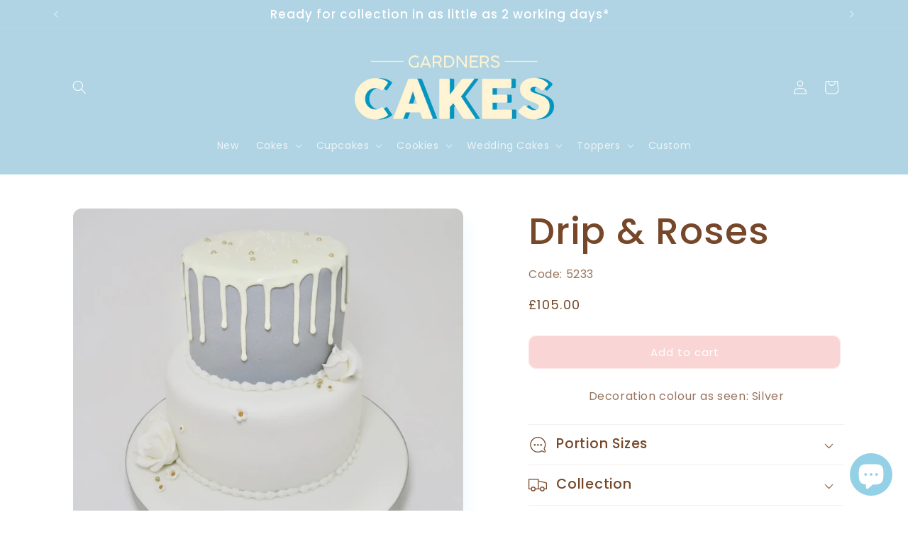

--- FILE ---
content_type: text/html; charset=utf-8
request_url: https://www.gardnerscakes.co.uk/products/tiered-drip-roses
body_size: 45367
content:
<!doctype html>
<html class="js" lang="en">
  <head>
    <meta charset="utf-8">
    <meta http-equiv="X-UA-Compatible" content="IE=edge">
    <meta name="viewport" content="width=device-width,initial-scale=1">
    <meta name="theme-color" content="">
    <link rel="canonical" href="https://www.gardnerscakes.co.uk/products/tiered-drip-roses"><link rel="preconnect" href="https://fonts.shopifycdn.com" crossorigin><title>
      Drip &amp; Roses
 &ndash; Gardners Cakes</title>

    
      <meta name="description" content="Decoration colour as seen: Silver">
    

    

<meta property="og:site_name" content="Gardners Cakes">
<meta property="og:url" content="https://www.gardnerscakes.co.uk/products/tiered-drip-roses">
<meta property="og:title" content="Drip &amp; Roses">
<meta property="og:type" content="product">
<meta property="og:description" content="Decoration colour as seen: Silver"><meta property="og:image" content="http://www.gardnerscakes.co.uk/cdn/shop/products/silverdripcake_8568b6e9-8783-4273-9013-4059074df3a6.jpg?v=1600517293">
  <meta property="og:image:secure_url" content="https://www.gardnerscakes.co.uk/cdn/shop/products/silverdripcake_8568b6e9-8783-4273-9013-4059074df3a6.jpg?v=1600517293">
  <meta property="og:image:width" content="640">
  <meta property="og:image:height" content="640"><meta property="og:price:amount" content="105.00">
  <meta property="og:price:currency" content="GBP"><meta name="twitter:site" content="@gardnersbakery?lang=en-GB"><meta name="twitter:card" content="summary_large_image">
<meta name="twitter:title" content="Drip &amp; Roses">
<meta name="twitter:description" content="Decoration colour as seen: Silver">


    <script src="//www.gardnerscakes.co.uk/cdn/shop/t/41/assets/constants.js?v=132983761750457495441730277020" defer="defer"></script>
    <script src="//www.gardnerscakes.co.uk/cdn/shop/t/41/assets/pubsub.js?v=158357773527763999511730277024" defer="defer"></script>
    <script src="//www.gardnerscakes.co.uk/cdn/shop/t/41/assets/global.js?v=152862011079830610291730277020" defer="defer"></script>
    <script src="//www.gardnerscakes.co.uk/cdn/shop/t/41/assets/details-disclosure.js?v=13653116266235556501730277020" defer="defer"></script>
    <script src="//www.gardnerscakes.co.uk/cdn/shop/t/41/assets/details-modal.js?v=25581673532751508451730277020" defer="defer"></script>
    <script src="//www.gardnerscakes.co.uk/cdn/shop/t/41/assets/search-form.js?v=133129549252120666541730277024" defer="defer"></script><script src="//www.gardnerscakes.co.uk/cdn/shop/t/41/assets/animations.js?v=88693664871331136111730277019" defer="defer"></script><script>window.performance && window.performance.mark && window.performance.mark('shopify.content_for_header.start');</script><meta name="facebook-domain-verification" content="36yhcveyumqu5a42v8r9yzamkaf1sz">
<meta id="shopify-digital-wallet" name="shopify-digital-wallet" content="/31279874188/digital_wallets/dialog">
<link rel="alternate" type="application/json+oembed" href="https://www.gardnerscakes.co.uk/products/tiered-drip-roses.oembed">
<script async="async" src="/checkouts/internal/preloads.js?locale=en-GB"></script>
<script id="shopify-features" type="application/json">{"accessToken":"51aa2f0725babed3fc7dee9fdec39ccc","betas":["rich-media-storefront-analytics"],"domain":"www.gardnerscakes.co.uk","predictiveSearch":true,"shopId":31279874188,"locale":"en"}</script>
<script>var Shopify = Shopify || {};
Shopify.shop = "gardners-cakes.myshopify.com";
Shopify.locale = "en";
Shopify.currency = {"active":"GBP","rate":"1.0"};
Shopify.country = "GB";
Shopify.theme = {"name":"New Theme - Updated","id":173879591296,"schema_name":"Sense","schema_version":"15.2.0","theme_store_id":1356,"role":"main"};
Shopify.theme.handle = "null";
Shopify.theme.style = {"id":null,"handle":null};
Shopify.cdnHost = "www.gardnerscakes.co.uk/cdn";
Shopify.routes = Shopify.routes || {};
Shopify.routes.root = "/";</script>
<script type="module">!function(o){(o.Shopify=o.Shopify||{}).modules=!0}(window);</script>
<script>!function(o){function n(){var o=[];function n(){o.push(Array.prototype.slice.apply(arguments))}return n.q=o,n}var t=o.Shopify=o.Shopify||{};t.loadFeatures=n(),t.autoloadFeatures=n()}(window);</script>
<script id="shop-js-analytics" type="application/json">{"pageType":"product"}</script>
<script defer="defer" async type="module" src="//www.gardnerscakes.co.uk/cdn/shopifycloud/shop-js/modules/v2/client.init-shop-cart-sync_D0dqhulL.en.esm.js"></script>
<script defer="defer" async type="module" src="//www.gardnerscakes.co.uk/cdn/shopifycloud/shop-js/modules/v2/chunk.common_CpVO7qML.esm.js"></script>
<script type="module">
  await import("//www.gardnerscakes.co.uk/cdn/shopifycloud/shop-js/modules/v2/client.init-shop-cart-sync_D0dqhulL.en.esm.js");
await import("//www.gardnerscakes.co.uk/cdn/shopifycloud/shop-js/modules/v2/chunk.common_CpVO7qML.esm.js");

  window.Shopify.SignInWithShop?.initShopCartSync?.({"fedCMEnabled":true,"windoidEnabled":true});

</script>
<script>(function() {
  var isLoaded = false;
  function asyncLoad() {
    if (isLoaded) return;
    isLoaded = true;
    var urls = ["https:\/\/app.zapiet.com\/js\/storepickup.js?shop=gardners-cakes.myshopify.com"];
    for (var i = 0; i < urls.length; i++) {
      var s = document.createElement('script');
      s.type = 'text/javascript';
      s.async = true;
      s.src = urls[i];
      var x = document.getElementsByTagName('script')[0];
      x.parentNode.insertBefore(s, x);
    }
  };
  if(window.attachEvent) {
    window.attachEvent('onload', asyncLoad);
  } else {
    window.addEventListener('load', asyncLoad, false);
  }
})();</script>
<script id="__st">var __st={"a":31279874188,"offset":0,"reqid":"5f8bbaa7-c461-4924-9ee3-fbb5907d1e28-1763816500","pageurl":"www.gardnerscakes.co.uk\/products\/tiered-drip-roses","u":"3d31cb3193b0","p":"product","rtyp":"product","rid":5708987170982};</script>
<script>window.ShopifyPaypalV4VisibilityTracking = true;</script>
<script id="captcha-bootstrap">!function(){'use strict';const t='contact',e='account',n='new_comment',o=[[t,t],['blogs',n],['comments',n],[t,'customer']],c=[[e,'customer_login'],[e,'guest_login'],[e,'recover_customer_password'],[e,'create_customer']],r=t=>t.map((([t,e])=>`form[action*='/${t}']:not([data-nocaptcha='true']) input[name='form_type'][value='${e}']`)).join(','),a=t=>()=>t?[...document.querySelectorAll(t)].map((t=>t.form)):[];function s(){const t=[...o],e=r(t);return a(e)}const i='password',u='form_key',d=['recaptcha-v3-token','g-recaptcha-response','h-captcha-response',i],f=()=>{try{return window.sessionStorage}catch{return}},m='__shopify_v',_=t=>t.elements[u];function p(t,e,n=!1){try{const o=window.sessionStorage,c=JSON.parse(o.getItem(e)),{data:r}=function(t){const{data:e,action:n}=t;return t[m]||n?{data:e,action:n}:{data:t,action:n}}(c);for(const[e,n]of Object.entries(r))t.elements[e]&&(t.elements[e].value=n);n&&o.removeItem(e)}catch(o){console.error('form repopulation failed',{error:o})}}const l='form_type',E='cptcha';function T(t){t.dataset[E]=!0}const w=window,h=w.document,L='Shopify',v='ce_forms',y='captcha';let A=!1;((t,e)=>{const n=(g='f06e6c50-85a8-45c8-87d0-21a2b65856fe',I='https://cdn.shopify.com/shopifycloud/storefront-forms-hcaptcha/ce_storefront_forms_captcha_hcaptcha.v1.5.2.iife.js',D={infoText:'Protected by hCaptcha',privacyText:'Privacy',termsText:'Terms'},(t,e,n)=>{const o=w[L][v],c=o.bindForm;if(c)return c(t,g,e,D).then(n);var r;o.q.push([[t,g,e,D],n]),r=I,A||(h.body.append(Object.assign(h.createElement('script'),{id:'captcha-provider',async:!0,src:r})),A=!0)});var g,I,D;w[L]=w[L]||{},w[L][v]=w[L][v]||{},w[L][v].q=[],w[L][y]=w[L][y]||{},w[L][y].protect=function(t,e){n(t,void 0,e),T(t)},Object.freeze(w[L][y]),function(t,e,n,w,h,L){const[v,y,A,g]=function(t,e,n){const i=e?o:[],u=t?c:[],d=[...i,...u],f=r(d),m=r(i),_=r(d.filter((([t,e])=>n.includes(e))));return[a(f),a(m),a(_),s()]}(w,h,L),I=t=>{const e=t.target;return e instanceof HTMLFormElement?e:e&&e.form},D=t=>v().includes(t);t.addEventListener('submit',(t=>{const e=I(t);if(!e)return;const n=D(e)&&!e.dataset.hcaptchaBound&&!e.dataset.recaptchaBound,o=_(e),c=g().includes(e)&&(!o||!o.value);(n||c)&&t.preventDefault(),c&&!n&&(function(t){try{if(!f())return;!function(t){const e=f();if(!e)return;const n=_(t);if(!n)return;const o=n.value;o&&e.removeItem(o)}(t);const e=Array.from(Array(32),(()=>Math.random().toString(36)[2])).join('');!function(t,e){_(t)||t.append(Object.assign(document.createElement('input'),{type:'hidden',name:u})),t.elements[u].value=e}(t,e),function(t,e){const n=f();if(!n)return;const o=[...t.querySelectorAll(`input[type='${i}']`)].map((({name:t})=>t)),c=[...d,...o],r={};for(const[a,s]of new FormData(t).entries())c.includes(a)||(r[a]=s);n.setItem(e,JSON.stringify({[m]:1,action:t.action,data:r}))}(t,e)}catch(e){console.error('failed to persist form',e)}}(e),e.submit())}));const S=(t,e)=>{t&&!t.dataset[E]&&(n(t,e.some((e=>e===t))),T(t))};for(const o of['focusin','change'])t.addEventListener(o,(t=>{const e=I(t);D(e)&&S(e,y())}));const B=e.get('form_key'),M=e.get(l),P=B&&M;t.addEventListener('DOMContentLoaded',(()=>{const t=y();if(P)for(const e of t)e.elements[l].value===M&&p(e,B);[...new Set([...A(),...v().filter((t=>'true'===t.dataset.shopifyCaptcha))])].forEach((e=>S(e,t)))}))}(h,new URLSearchParams(w.location.search),n,t,e,['guest_login'])})(!0,!0)}();</script>
<script integrity="sha256-52AcMU7V7pcBOXWImdc/TAGTFKeNjmkeM1Pvks/DTgc=" data-source-attribution="shopify.loadfeatures" defer="defer" src="//www.gardnerscakes.co.uk/cdn/shopifycloud/storefront/assets/storefront/load_feature-81c60534.js" crossorigin="anonymous"></script>
<script data-source-attribution="shopify.dynamic_checkout.dynamic.init">var Shopify=Shopify||{};Shopify.PaymentButton=Shopify.PaymentButton||{isStorefrontPortableWallets:!0,init:function(){window.Shopify.PaymentButton.init=function(){};var t=document.createElement("script");t.src="https://www.gardnerscakes.co.uk/cdn/shopifycloud/portable-wallets/latest/portable-wallets.en.js",t.type="module",document.head.appendChild(t)}};
</script>
<script data-source-attribution="shopify.dynamic_checkout.buyer_consent">
  function portableWalletsHideBuyerConsent(e){var t=document.getElementById("shopify-buyer-consent"),n=document.getElementById("shopify-subscription-policy-button");t&&n&&(t.classList.add("hidden"),t.setAttribute("aria-hidden","true"),n.removeEventListener("click",e))}function portableWalletsShowBuyerConsent(e){var t=document.getElementById("shopify-buyer-consent"),n=document.getElementById("shopify-subscription-policy-button");t&&n&&(t.classList.remove("hidden"),t.removeAttribute("aria-hidden"),n.addEventListener("click",e))}window.Shopify?.PaymentButton&&(window.Shopify.PaymentButton.hideBuyerConsent=portableWalletsHideBuyerConsent,window.Shopify.PaymentButton.showBuyerConsent=portableWalletsShowBuyerConsent);
</script>
<script data-source-attribution="shopify.dynamic_checkout.cart.bootstrap">document.addEventListener("DOMContentLoaded",(function(){function t(){return document.querySelector("shopify-accelerated-checkout-cart, shopify-accelerated-checkout")}if(t())Shopify.PaymentButton.init();else{new MutationObserver((function(e,n){t()&&(Shopify.PaymentButton.init(),n.disconnect())})).observe(document.body,{childList:!0,subtree:!0})}}));
</script>
<script id="sections-script" data-sections="header" defer="defer" src="//www.gardnerscakes.co.uk/cdn/shop/t/41/compiled_assets/scripts.js?12489"></script>
<script>window.performance && window.performance.mark && window.performance.mark('shopify.content_for_header.end');</script>


    <style data-shopify>
      @font-face {
  font-family: Poppins;
  font-weight: 400;
  font-style: normal;
  font-display: swap;
  src: url("//www.gardnerscakes.co.uk/cdn/fonts/poppins/poppins_n4.0ba78fa5af9b0e1a374041b3ceaadf0a43b41362.woff2") format("woff2"),
       url("//www.gardnerscakes.co.uk/cdn/fonts/poppins/poppins_n4.214741a72ff2596839fc9760ee7a770386cf16ca.woff") format("woff");
}

      @font-face {
  font-family: Poppins;
  font-weight: 700;
  font-style: normal;
  font-display: swap;
  src: url("//www.gardnerscakes.co.uk/cdn/fonts/poppins/poppins_n7.56758dcf284489feb014a026f3727f2f20a54626.woff2") format("woff2"),
       url("//www.gardnerscakes.co.uk/cdn/fonts/poppins/poppins_n7.f34f55d9b3d3205d2cd6f64955ff4b36f0cfd8da.woff") format("woff");
}

      @font-face {
  font-family: Poppins;
  font-weight: 400;
  font-style: italic;
  font-display: swap;
  src: url("//www.gardnerscakes.co.uk/cdn/fonts/poppins/poppins_i4.846ad1e22474f856bd6b81ba4585a60799a9f5d2.woff2") format("woff2"),
       url("//www.gardnerscakes.co.uk/cdn/fonts/poppins/poppins_i4.56b43284e8b52fc64c1fd271f289a39e8477e9ec.woff") format("woff");
}

      @font-face {
  font-family: Poppins;
  font-weight: 700;
  font-style: italic;
  font-display: swap;
  src: url("//www.gardnerscakes.co.uk/cdn/fonts/poppins/poppins_i7.42fd71da11e9d101e1e6c7932199f925f9eea42d.woff2") format("woff2"),
       url("//www.gardnerscakes.co.uk/cdn/fonts/poppins/poppins_i7.ec8499dbd7616004e21155106d13837fff4cf556.woff") format("woff");
}

      @font-face {
  font-family: Poppins;
  font-weight: 500;
  font-style: normal;
  font-display: swap;
  src: url("//www.gardnerscakes.co.uk/cdn/fonts/poppins/poppins_n5.ad5b4b72b59a00358afc706450c864c3c8323842.woff2") format("woff2"),
       url("//www.gardnerscakes.co.uk/cdn/fonts/poppins/poppins_n5.33757fdf985af2d24b32fcd84c9a09224d4b2c39.woff") format("woff");
}


      
        :root,
        .color-scheme-1 {
          --color-background: 255,255,255;
        
          --gradient-background: #ffffff;
        

        

        --color-foreground: 118,71,41;
        --color-background-contrast: 191,191,191;
        --color-shadow: 176,212,227;
        --color-button: 249,213,213;
        --color-button-text: 255,255,255;
        --color-secondary-button: 255,255,255;
        --color-secondary-button-text: 176,212,227;
        --color-link: 176,212,227;
        --color-badge-foreground: 118,71,41;
        --color-badge-background: 255,255,255;
        --color-badge-border: 118,71,41;
        --payment-terms-background-color: rgb(255 255 255);
      }
      
        
        .color-scheme-2 {
          --color-background: 242,184,183;
        
          --gradient-background: #f2b8b7;
        

        

        --color-foreground: 255,255,255;
        --color-background-contrast: 222,77,75;
        --color-shadow: 46,42,57;
        --color-button: 255,255,255;
        --color-button-text: 249,213,213;
        --color-secondary-button: 242,184,183;
        --color-secondary-button-text: 249,213,213;
        --color-link: 249,213,213;
        --color-badge-foreground: 255,255,255;
        --color-badge-background: 242,184,183;
        --color-badge-border: 255,255,255;
        --payment-terms-background-color: rgb(242 184 183);
      }
      
        
        .color-scheme-3 {
          --color-background: 249,213,213;
        
          --gradient-background: #f9d5d5;
        

        

        --color-foreground: 255,255,255;
        --color-background-contrast: 233,101,101;
        --color-shadow: 46,42,57;
        --color-button: 249,213,213;
        --color-button-text: 255,255,255;
        --color-secondary-button: 249,213,213;
        --color-secondary-button-text: 253,251,247;
        --color-link: 253,251,247;
        --color-badge-foreground: 255,255,255;
        --color-badge-background: 249,213,213;
        --color-badge-border: 255,255,255;
        --payment-terms-background-color: rgb(249 213 213);
      }
      
        
        .color-scheme-4 {
          --color-background: 176,212,227;
        
          --gradient-background: #b0d4e3;
        

        

        --color-foreground: 255,255,255;
        --color-background-contrast: 82,161,194;
        --color-shadow: 46,42,57;
        --color-button: 176,212,227;
        --color-button-text: 255,255,255;
        --color-secondary-button: 176,212,227;
        --color-secondary-button-text: 253,251,247;
        --color-link: 253,251,247;
        --color-badge-foreground: 255,255,255;
        --color-badge-background: 176,212,227;
        --color-badge-border: 255,255,255;
        --payment-terms-background-color: rgb(176 212 227);
      }
      
        
        .color-scheme-5 {
          --color-background: 118,71,41;
        
          --gradient-background: #764729;
        

        

        --color-foreground: 255,255,255;
        --color-background-contrast: 23,14,8;
        --color-shadow: 46,42,57;
        --color-button: 255,255,255;
        --color-button-text: 118,71,41;
        --color-secondary-button: 118,71,41;
        --color-secondary-button-text: 255,255,255;
        --color-link: 255,255,255;
        --color-badge-foreground: 255,255,255;
        --color-badge-background: 118,71,41;
        --color-badge-border: 255,255,255;
        --payment-terms-background-color: rgb(118 71 41);
      }
      

      body, .color-scheme-1, .color-scheme-2, .color-scheme-3, .color-scheme-4, .color-scheme-5 {
        color: rgba(var(--color-foreground), 0.75);
        background-color: rgb(var(--color-background));
      }

      :root {
        --font-body-family: Poppins, sans-serif;
        --font-body-style: normal;
        --font-body-weight: 400;
        --font-body-weight-bold: 700;

        --font-heading-family: Poppins, sans-serif;
        --font-heading-style: normal;
        --font-heading-weight: 500;

        --font-body-scale: 1.0;
        --font-heading-scale: 1.3;

        --media-padding: px;
        --media-border-opacity: 0.1;
        --media-border-width: 0px;
        --media-radius: 12px;
        --media-shadow-opacity: 0.1;
        --media-shadow-horizontal-offset: 10px;
        --media-shadow-vertical-offset: 12px;
        --media-shadow-blur-radius: 20px;
        --media-shadow-visible: 1;

        --page-width: 120rem;
        --page-width-margin: 0rem;

        --product-card-image-padding: 0.0rem;
        --product-card-corner-radius: 1.2rem;
        --product-card-text-alignment: center;
        --product-card-border-width: 0.0rem;
        --product-card-border-opacity: 0.1;
        --product-card-shadow-opacity: 0.05;
        --product-card-shadow-visible: 1;
        --product-card-shadow-horizontal-offset: 1.0rem;
        --product-card-shadow-vertical-offset: 1.0rem;
        --product-card-shadow-blur-radius: 3.5rem;

        --collection-card-image-padding: 0.0rem;
        --collection-card-corner-radius: 0.0rem;
        --collection-card-text-alignment: left;
        --collection-card-border-width: 0.0rem;
        --collection-card-border-opacity: 0.0;
        --collection-card-shadow-opacity: 0.1;
        --collection-card-shadow-visible: 1;
        --collection-card-shadow-horizontal-offset: 0.0rem;
        --collection-card-shadow-vertical-offset: 0.0rem;
        --collection-card-shadow-blur-radius: 0.0rem;

        --blog-card-image-padding: 0.0rem;
        --blog-card-corner-radius: 0.0rem;
        --blog-card-text-alignment: left;
        --blog-card-border-width: 0.0rem;
        --blog-card-border-opacity: 0.0;
        --blog-card-shadow-opacity: 0.1;
        --blog-card-shadow-visible: 1;
        --blog-card-shadow-horizontal-offset: 0.0rem;
        --blog-card-shadow-vertical-offset: 0.0rem;
        --blog-card-shadow-blur-radius: 0.0rem;

        --badge-corner-radius: 2.0rem;

        --popup-border-width: 1px;
        --popup-border-opacity: 0.1;
        --popup-corner-radius: 22px;
        --popup-shadow-opacity: 0.1;
        --popup-shadow-horizontal-offset: 10px;
        --popup-shadow-vertical-offset: 12px;
        --popup-shadow-blur-radius: 20px;

        --drawer-border-width: 1px;
        --drawer-border-opacity: 0.1;
        --drawer-shadow-opacity: 0.0;
        --drawer-shadow-horizontal-offset: 0px;
        --drawer-shadow-vertical-offset: 4px;
        --drawer-shadow-blur-radius: 5px;

        --spacing-sections-desktop: 36px;
        --spacing-sections-mobile: 25px;

        --grid-desktop-vertical-spacing: 40px;
        --grid-desktop-horizontal-spacing: 40px;
        --grid-mobile-vertical-spacing: 20px;
        --grid-mobile-horizontal-spacing: 20px;

        --text-boxes-border-opacity: 0.1;
        --text-boxes-border-width: 0px;
        --text-boxes-radius: 24px;
        --text-boxes-shadow-opacity: 0.0;
        --text-boxes-shadow-visible: 0;
        --text-boxes-shadow-horizontal-offset: 10px;
        --text-boxes-shadow-vertical-offset: 12px;
        --text-boxes-shadow-blur-radius: 20px;

        --buttons-radius: 10px;
        --buttons-radius-outset: 11px;
        --buttons-border-width: 1px;
        --buttons-border-opacity: 0.55;
        --buttons-shadow-opacity: 0.0;
        --buttons-shadow-visible: 0;
        --buttons-shadow-horizontal-offset: 0px;
        --buttons-shadow-vertical-offset: 4px;
        --buttons-shadow-blur-radius: 5px;
        --buttons-border-offset: 0.3px;

        --inputs-radius: 10px;
        --inputs-border-width: 1px;
        --inputs-border-opacity: 0.55;
        --inputs-shadow-opacity: 0.0;
        --inputs-shadow-horizontal-offset: 0px;
        --inputs-margin-offset: 0px;
        --inputs-shadow-vertical-offset: 4px;
        --inputs-shadow-blur-radius: 5px;
        --inputs-radius-outset: 11px;

        --variant-pills-radius: 10px;
        --variant-pills-border-width: 0px;
        --variant-pills-border-opacity: 0.1;
        --variant-pills-shadow-opacity: 0.0;
        --variant-pills-shadow-horizontal-offset: 0px;
        --variant-pills-shadow-vertical-offset: 4px;
        --variant-pills-shadow-blur-radius: 5px;
      }

      *,
      *::before,
      *::after {
        box-sizing: inherit;
      }

      html {
        box-sizing: border-box;
        font-size: calc(var(--font-body-scale) * 62.5%);
        height: 100%;
      }

      body {
        display: grid;
        grid-template-rows: auto auto 1fr auto;
        grid-template-columns: 100%;
        min-height: 100%;
        margin: 0;
        font-size: 1.5rem;
        letter-spacing: 0.06rem;
        line-height: calc(1 + 0.8 / var(--font-body-scale));
        font-family: var(--font-body-family);
        font-style: var(--font-body-style);
        font-weight: var(--font-body-weight);
      }

      @media screen and (min-width: 750px) {
        body {
          font-size: 1.6rem;
        }
      }
    </style>

    <link href="//www.gardnerscakes.co.uk/cdn/shop/t/41/assets/base.css?v=159841507637079171801730277019" rel="stylesheet" type="text/css" media="all" />
    <link rel="stylesheet" href="//www.gardnerscakes.co.uk/cdn/shop/t/41/assets/component-cart-items.css?v=123238115697927560811730277019" media="print" onload="this.media='all'">
      <link rel="preload" as="font" href="//www.gardnerscakes.co.uk/cdn/fonts/poppins/poppins_n4.0ba78fa5af9b0e1a374041b3ceaadf0a43b41362.woff2" type="font/woff2" crossorigin>
      

      <link rel="preload" as="font" href="//www.gardnerscakes.co.uk/cdn/fonts/poppins/poppins_n5.ad5b4b72b59a00358afc706450c864c3c8323842.woff2" type="font/woff2" crossorigin>
      
<script>
      if (Shopify.designMode) {
        document.documentElement.classList.add('shopify-design-mode');
      }
    </script>
  <!-- BEGIN app block: shopify://apps/sc-product-options/blocks/app-embed/873c9b74-306d-4f83-b58b-a2f5043d2187 --><!-- BEGIN app snippet: bold-options-hybrid -->
<script>
    window.BOLD = window.BOLD || {};
        window.BOLD.options = window.BOLD.options || {};
        window.BOLD.options.settings = window.BOLD.options.settings || {};
        window.BOLD.options.settings.v1_variant_mode = window.BOLD.options.settings.v1_variant_mode || true;
        window.BOLD.options.settings.hybrid_fix_auto_insert_inputs =
        window.BOLD.options.settings.hybrid_fix_auto_insert_inputs || true;
</script>
<!-- END app snippet --><!-- BEGIN app snippet: bold-common --><script>window.BOLD = window.BOLD || {};
    window.BOLD.common = window.BOLD.common || {};
    window.BOLD.common.Shopify = window.BOLD.common.Shopify || {};
    window.BOLD.common.Shopify.shop = {
      domain: 'www.gardnerscakes.co.uk',
      permanent_domain: 'gardners-cakes.myshopify.com',
      url: 'https://www.gardnerscakes.co.uk',
      secure_url: 'https://www.gardnerscakes.co.uk',money_format: "£{{amount}}",currency: "GBP"
    };
    window.BOLD.common.Shopify.customer = {
      id: null,
      tags: null,
    };
    window.BOLD.common.Shopify.cart = {"note":null,"attributes":{},"original_total_price":0,"total_price":0,"total_discount":0,"total_weight":0.0,"item_count":0,"items":[],"requires_shipping":false,"currency":"GBP","items_subtotal_price":0,"cart_level_discount_applications":[],"checkout_charge_amount":0};
    window.BOLD.common.template = 'product';window.BOLD.common.Shopify.formatMoney = function(money, format) {
        function n(t, e) {
            return "undefined" == typeof t ? e : t
        }
        function r(t, e, r, i) {
            if (e = n(e, 2),
                r = n(r, ","),
                i = n(i, "."),
            isNaN(t) || null == t)
                return 0;
            t = (t / 100).toFixed(e);
            var o = t.split(".")
                , a = o[0].replace(/(\d)(?=(\d\d\d)+(?!\d))/g, "$1" + r)
                , s = o[1] ? i + o[1] : "";
            return a + s
        }
        "string" == typeof money && (money = money.replace(".", ""));
        var i = ""
            , o = /\{\{\s*(\w+)\s*\}\}/
            , a = format || window.BOLD.common.Shopify.shop.money_format || window.Shopify.money_format || "$ {{ amount }}";
        switch (a.match(o)[1]) {
            case "amount":
                i = r(money, 2, ",", ".");
                break;
            case "amount_no_decimals":
                i = r(money, 0, ",", ".");
                break;
            case "amount_with_comma_separator":
                i = r(money, 2, ".", ",");
                break;
            case "amount_no_decimals_with_comma_separator":
                i = r(money, 0, ".", ",");
                break;
            case "amount_with_space_separator":
                i = r(money, 2, " ", ",");
                break;
            case "amount_no_decimals_with_space_separator":
                i = r(money, 0, " ", ",");
                break;
            case "amount_with_apostrophe_separator":
                i = r(money, 2, "'", ".");
                break;
        }
        return a.replace(o, i);
    };
    window.BOLD.common.Shopify.saveProduct = function (handle, product) {
      if (typeof handle === 'string' && typeof window.BOLD.common.Shopify.products[handle] === 'undefined') {
        if (typeof product === 'number') {
          window.BOLD.common.Shopify.handles[product] = handle;
          product = { id: product };
        }
        window.BOLD.common.Shopify.products[handle] = product;
      }
    };
    window.BOLD.common.Shopify.saveVariant = function (variant_id, variant) {
      if (typeof variant_id === 'number' && typeof window.BOLD.common.Shopify.variants[variant_id] === 'undefined') {
        window.BOLD.common.Shopify.variants[variant_id] = variant;
      }
    };window.BOLD.common.Shopify.products = window.BOLD.common.Shopify.products || {};
    window.BOLD.common.Shopify.variants = window.BOLD.common.Shopify.variants || {};
    window.BOLD.common.Shopify.handles = window.BOLD.common.Shopify.handles || {};window.BOLD.common.Shopify.handle = "tiered-drip-roses"
window.BOLD.common.Shopify.saveProduct("tiered-drip-roses", 5708987170982);window.BOLD.common.Shopify.saveVariant(36148230095014, { product_id: 5708987170982, product_handle: "tiered-drip-roses", price: 10500, group_id: '', csp_metafield: {}});window.BOLD.apps_installed = {"Product Options":2} || {};window.BOLD.common.Shopify.metafields = window.BOLD.common.Shopify.metafields || {};window.BOLD.common.Shopify.metafields["bold_rp"] = {"options_app_version":3};window.BOLD.common.Shopify.metafields["bold_csp_defaults"] = {};window.BOLD.common.Shopify.metafields["sc_product_options"] = {"options_app_version":3,"options_cache":1763723056,"options_css":"\/*\n------------------------------------  WARNING  ------------------------------------\nThis file will be overwritten and should not be edited directly.\nIn order to edit custom CSS for Bold Product Options you should:\n- Log into your Shopify Admin Panel\n- Go to Apps --\u003e Installed --\u003e Product Options\n- Go to Display Settings\n------------------------------------  WARNING  ------------------------------------\nbold-options.css version 6\n*\/\n\n\n.bold_options {\n            margin-bottom: 20px;\n}\n\n.bold_options:empty {\n    display:none;\n}\n\n.bold_option_product_info {\n    text-align: center;\n    margin: 0 0 25px;\n}\n\n.bold_option_product_info_title {\n    font-size: 18px;\n    font-weight: bold;\n}\n\n.bold_option_product_info_description {\n    text-align: left;\n}\n\n.bold_option_product_info_image img {\n    max-height: 150px;\n}\n\n.bold_option_set {\n    }\n\n.bold_option:not(:empty) {\n            padding-bottom: 5px;\n        margin-bottom: 5px;\n        }\n\n.bold_option_product_title {\n            font-size: 16px;\n                                font-weight: bold;\n        margin-bottom: 20px;\n}\n\n.bold_option_title,\n.bold_option_value_price {\n                font-weight: normal;\n        }\n\n    .bold_option_dropdown .bold_option_element {\n        margin-left: 5px;\n    }\n    .bold_option_value {\n        margin-right: 15px;\n    }\n\n.bold_option_value_price,\n.bold_out_of_stock_message {\n    display: inline;\n    font-size: 80%;\n}\n\n.bold_option_out_of_stock .bold_option_title,\n.bold_option_out_of_stock .bold_option_value_title,\n.bold_option_out_of_stock .bold_option_value_price,\n.bold_option_dropdown_out_of_stock,\n.bold_option_out_of_stock .bold_option_value_element {\n    opacity: .5;\n}\n\n.bold_option_swatch .bold_option_element,\n.bold_option_radio .bold_option_element,\n.bold_option_checkboxmulti .bold_option_element,\n.bold_option_dropdownmulti .bold_option_element,\n.bold_option_textarea .bold_option_element {\n    display: block;\n}\n\n.bold_option_textboxmulti .bold_option_value {\n    display: block;\n    margin-left: 0;\n}\n\n.bold_option_displaytext p:last-child {\n    margin-bottom: 0;\n}\n\n.bold_option_displaytext p {\n    white-space:pre-wrap;\n}\n\n.bold_option_element,\n.bold_option_element input,\n.bold_option_element select,\n.bold_option_element textarea {\n            height: auto;\n}\n\n.bold_option_element input[type=radio] {\n    -webkit-appearance: radio;\n    width: auto;\n}\n\n.bold_help_text {\n    font-style: italic;\n    color: #848484;\n    display: block;\n}\n\n\/* Bold Tooltips *\/\n.bold_tooltip {\n    position: relative;\n    display: inline-block;\n    background:url(data:image\/png;base64,iVBORw0KGgoAAAANSUhEUgAAADAAAAAwCAQAAAD9CzEMAAACR0lEQVR4Ae2Vz0obURTGf4mTiLEbSZhQW\/sGRREi8UGEZtGNJOQFWhLzANq6tUjAdqvYQDZF6FsUg6uqLYrdqGmhSvNnM90cDsjMZWbu0ILg7y7Pd893c+79MjxwL0izTIsuR\/QZM6bPEV3WKJMmMc\/Y5AeeYV3whjmscdlhjBeyRrQpYMFLfuJFXH0qxCLDhzsNfrNLlRJ5smQpUKLGHjd3NG0cIpLjM56ur6wyZdBVOUaVHJCLdnptzx9e4YSoGwxQCxxCea\/yY54ThXlO0UGFXq1Kv+ASlSKHuu8FmHH5pad3iUNRf8U1eYzs6OwDh6OnDGKBoVS3janVWL2G2AbQ1Og9IZBNfZiOlUGGE6lvEEBa\/3NWwcoAalI\/J4WPZU3tFLZMcytdlvDRktIuSdiXLk18dKVUJQl16dLBx5GUSiShLF16+OhLKQ\/WlwyuKK7wIRkgm8hgUrPw3w10RIV\/NSK9ZFuDkEvWZ1qzNgh5pmtS2ktk8FEUDfOPuyFnbfCIW\/Og01xoli0NdEBnpAjgrX7NMlYGWb5JfZ1A5jQLDSuDllSHzGKgLZIB87ENFvWTuYWRgsbtlCJxeMx32XnJDGao6CkPKcZo39N9K4TQVukpC0RhUU\/v8Y5QHA5UPqBJBjOQpcVQ9Z+YIAI51AKPE2pMG2JVl4cp7ZkiIo4OStLNPnXKuEwyiUuZOh1JrQ6HCWJR4Rov4rpkBQvybDMKbT5kixmsecoG58bmZ6wzS2LSLNGkQ48rRoy4okeHBiVS3AMe+Asl4wJqmp6\/FwAAAABJRU5ErkJggg==);\n    background-repeat:no-repeat;\n    width:16px; height:16px;\n    background-size:16px 16px;\n    top:3px;\n}\n\n.bold_option_swatch_title,.bold_tooltip \u003e :first-child {\n    position: absolute;\n    width: 140px;\n    color: #fff;\n    background: #000;\n    height: 1px;\n    line-height: 1px;\n    padding: 0;\n    text-align: center;\n    opacity: 0;\n    border-radius: 4px;\n    transition: all 0.4s;\n    left: 50%;\n    transform: translateX(-50%);\n    z-index: 999;\n    bottom: 30px;\n    margin-bottom:-.5em;\n    margin-top:0;\n}\n\n.bold_option_swatch_title span {\n    height: 1px;\n    line-height: 1px;\n}\n.bold_option_swatch_title:after,.bold_tooltip \u003e :first-child:after {\n    content: '';\n    position: absolute;\n    left: 50%;\n    margin-left: -4px;\n    width: 0; height: 0;\n    border-right: 4px solid transparent;\n    border-left: 4px solid transparent;\n    border-top: 4px solid #000;\n    top: 100%;\n}\n\n.bold_option_value:hover .bold_option_swatch_title,.bold_tooltip:hover \u003e :first-child {\n    opacity: 0.8;\n    margin-bottom:0;\n    height: auto;\n    line-height: 1em;\n    padding: 1em\n}\n\n.bold_option_value:hover .bold_option_swatch_title span {\n    height: 1em;\n    line-height: 1em;\n}\n.bold_tooltip \u003e *:not(a), .bold_option_swatch .bold_option_value .bold_option_swatch_title .bold_option_value_title {\n    pointer-events: none;\n}\n\n.bold_option_title .bold_tooltip img {\n    height: inherit;\n}\n\n.bold_option_swatch .bold_option_value:hover .bold_option_swatch_title .bold_option_value_title,\n.bold_option_swatch .bold_option_value:hover .bold_option_swatch_title .bold_option_value_title img{\n    height: initial;\n}\n\n.bold_option_swatch .bold_option_value .bold_option_swatch_title .bold_option_value_title img {\n    height: 1px;\n}\n\n.bold_option label {\n    display: inline;\n}\n\n.bold_option input[name=\"qty[]\"] {\n    width: 50px;\n    padding: 5px;\n    height: auto;\n}\n\n.bold_option input[type=\"color\"] {\n    box-sizing:initial;\n    width:50px;\n    padding: 5px;\n    height: 25px;\n}\n\n\/* default styles for the priced options total *\/\n.bold_option_total \u003e div {\n    padding: 5px 12px;\n    background: #fff;\n    text-align: center;\n}\n\n.bold_option_total span {\n    color: #AD0000;\n    font-weight: bold;\n    display: inline-block;\n    margin: 0 5px;\n}\n\n\/* custom styles for the priced options total *\/\n.bold_option_total \u003e div {\n            }\n\n.bold_option_total span {\n    }\n\n\/* Swatches styles *\/\n\n.bold_option_swatch .bold_option_value {\n    margin-bottom:5px;\n}\n\n.bold_option_swatch .bold_option_value_element {\n    box-sizing:border-box;\n    box-shadow:0 0 2px 1px rgba(0,0,0,.2);\n    border:3px solid #fff;\n}\n\n.bold_swatch_selected.bold_option_value_element {\n    box-shadow:0 0 0 1px #B3B3B3;\n    border:3px solid #B3B3B3;\n}\n\n.bold_option_swatch .bold_option_value {\n    vertical-align: top;\n}\n\n\n.bold_option_value_swatch {\n    box-sizing:border-box;\n    position:relative;\n    border:1px solid #fff;\n}\n\n    .bold_option_swatch .bold_option_value {\n        position:relative;\n        display:inline-block;\n        margin-right:5px;\n    }\n    .bold_option_swatch .bold_option_value_element {\n        display:inline-block;\n    }\n    .bold_option_swatch_title {\n        top:auto;\n        bottom:100%;\n        font-size:80%;\n        line-height:1.5;\n    }\n    .bold_option_swatch_title:after {\n        top:100%;\n        bottom:auto;\n        border-top: 4px solid #000;\n        border-bottom: 4px solid transparent;\n    }\n    .bold_option_value:hover .bold_option_swatch_title {\n        margin-bottom:.5em;\n    }\n    .bold_option_swatch_title \u003e * {\n        display:block;\n    }\n    .bold_option_swatch .bold_option_value_quantity {\n        display: block;\n        width: 38px;\n        height: 0px;\n        transition: all 0.32s;\n    }\n\n    .bold_option_swatch span.bold_option_value_quantity {\n        height: inherit;\n        margin-bottom: 3px;\n        transition: all 0.3s;\n    }\n\n.bold_option_swatch input[type='checkbox'] {\n    display: none;\n}\n\n.bold_option_value_swatch \u003e span {\n    display:block;\n    width:100%; height:100%;\n    left:0; top:0;\n    position:absolute;\n    background-position: center;\n    background-repeat: no-repeat;\n    background-size: 100%;\n}\n.bold_option_value_swatch \u003e span:nth-child(2) { width:50%; left:50%; }\n.bold_option_value_swatch \u003e span:nth-child(3) { top:50%; height:50%; }\n.bold_option_value_swatch \u003e span:nth-child(4) { left:50%; top:50%; width:50%; height:50%; }\n\n.bold_option_value_swatch {\n    display:block;\n}\n\n    .bold_option_value_swatch { width:48px; height:48px; }\n\n    .bold_option_value_element, .bold_option_value_swatch { border-radius:50%; overflow:hidden; }\n\n\n\/* errors *\/\n.bold_option_error,\n.bold_option_error .bold_option_title,\n.bold_error_message {\n    color: red;\n}\n\n.bold_option_error .bold_option_value_title.bold_option_not_error {\n    color: initial;\n}\n\n.bold_error_message {\n    display: block;\n}\n\n\/* utility classes *\/\n.bold_hidden {\n    display:none !important;\n}\n\n\/* ajax loading animation *\/\n.bold_spinner {\n    margin: 0 auto;\n    width: 90px;\n    text-align: center;\n}\n.bold_spinner \u003e div {\n    width: 15px;\n    height: 15px;\n    margin:0 5px;\n    background-color: rgba(0,0,0,.25);\n    border-radius: 100%;\n    display: inline-block;\n    -webkit-animation: sk-bouncedelay 1.4s infinite ease-in-out both;\n    animation: sk-bouncedelay 1.4s infinite ease-in-out both;\n}\n.bold_spinner :nth-child(1) {\n    -webkit-animation-delay: -0.32s;\n    animation-delay: -0.32s;\n}\n.bold_spinner :nth-child(2) {\n    -webkit-animation-delay: -0.16s;\n    animation-delay: -0.16s;\n}\n@-webkit-keyframes sk-bouncedelay {\n    0%, 80%, 100% { -webkit-transform: scale(0) }\n    40% { -webkit-transform: scale(1.0) }\n}\n@keyframes sk-bouncedelay {\n    0%, 80%, 100% {\n        -webkit-transform: scale(0);\n        transform: scale(0);\n    } 40% {\n          -webkit-transform: scale(1.0);\n          transform: scale(1.0);\n      }\n}\n\n\/* custom css *\/\ninput, textarea, select {\r\n    border-color: lightgrey;\r\n}\n"};window.BOLD.common.cacheParams = window.BOLD.common.cacheParams || {};
</script>



    <style data-shopify>
      /*
------------------------------------  WARNING  ------------------------------------
This file will be overwritten and should not be edited directly.
In order to edit custom CSS for Bold Product Options you should:
- Log into your Shopify Admin Panel
- Go to Apps --> Installed --> Product Options
- Go to Display Settings
------------------------------------  WARNING  ------------------------------------
bold-options.css version 6
*/


.bold_options {
            margin-bottom: 20px;
}

.bold_options:empty {
    display:none;
}

.bold_option_product_info {
    text-align: center;
    margin: 0 0 25px;
}

.bold_option_product_info_title {
    font-size: 18px;
    font-weight: bold;
}

.bold_option_product_info_description {
    text-align: left;
}

.bold_option_product_info_image img {
    max-height: 150px;
}

.bold_option_set {
    }

.bold_option:not(:empty) {
            padding-bottom: 5px;
        margin-bottom: 5px;
        }

.bold_option_product_title {
            font-size: 16px;
                                font-weight: bold;
        margin-bottom: 20px;
}

.bold_option_title,
.bold_option_value_price {
                font-weight: normal;
        }

    .bold_option_dropdown .bold_option_element {
        margin-left: 5px;
    }
    .bold_option_value {
        margin-right: 15px;
    }

.bold_option_value_price,
.bold_out_of_stock_message {
    display: inline;
    font-size: 80%;
}

.bold_option_out_of_stock .bold_option_title,
.bold_option_out_of_stock .bold_option_value_title,
.bold_option_out_of_stock .bold_option_value_price,
.bold_option_dropdown_out_of_stock,
.bold_option_out_of_stock .bold_option_value_element {
    opacity: .5;
}

.bold_option_swatch .bold_option_element,
.bold_option_radio .bold_option_element,
.bold_option_checkboxmulti .bold_option_element,
.bold_option_dropdownmulti .bold_option_element,
.bold_option_textarea .bold_option_element {
    display: block;
}

.bold_option_textboxmulti .bold_option_value {
    display: block;
    margin-left: 0;
}

.bold_option_displaytext p:last-child {
    margin-bottom: 0;
}

.bold_option_displaytext p {
    white-space:pre-wrap;
}

.bold_option_element,
.bold_option_element input,
.bold_option_element select,
.bold_option_element textarea {
            height: auto;
}

.bold_option_element input[type=radio] {
    -webkit-appearance: radio;
    width: auto;
}

.bold_help_text {
    font-style: italic;
    color: #848484;
    display: block;
}

/* Bold Tooltips */
.bold_tooltip {
    position: relative;
    display: inline-block;
    background:url([data-uri]);
    background-repeat:no-repeat;
    width:16px; height:16px;
    background-size:16px 16px;
    top:3px;
}

.bold_option_swatch_title,.bold_tooltip > :first-child {
    position: absolute;
    width: 140px;
    color: #fff;
    background: #000;
    height: 1px;
    line-height: 1px;
    padding: 0;
    text-align: center;
    opacity: 0;
    border-radius: 4px;
    transition: all 0.4s;
    left: 50%;
    transform: translateX(-50%);
    z-index: 999;
    bottom: 30px;
    margin-bottom:-.5em;
    margin-top:0;
}

.bold_option_swatch_title span {
    height: 1px;
    line-height: 1px;
}
.bold_option_swatch_title:after,.bold_tooltip > :first-child:after {
    content: '';
    position: absolute;
    left: 50%;
    margin-left: -4px;
    width: 0; height: 0;
    border-right: 4px solid transparent;
    border-left: 4px solid transparent;
    border-top: 4px solid #000;
    top: 100%;
}

.bold_option_value:hover .bold_option_swatch_title,.bold_tooltip:hover > :first-child {
    opacity: 0.8;
    margin-bottom:0;
    height: auto;
    line-height: 1em;
    padding: 1em
}

.bold_option_value:hover .bold_option_swatch_title span {
    height: 1em;
    line-height: 1em;
}
.bold_tooltip > *:not(a), .bold_option_swatch .bold_option_value .bold_option_swatch_title .bold_option_value_title {
    pointer-events: none;
}

.bold_option_title .bold_tooltip img {
    height: inherit;
}

.bold_option_swatch .bold_option_value:hover .bold_option_swatch_title .bold_option_value_title,
.bold_option_swatch .bold_option_value:hover .bold_option_swatch_title .bold_option_value_title img{
    height: initial;
}

.bold_option_swatch .bold_option_value .bold_option_swatch_title .bold_option_value_title img {
    height: 1px;
}

.bold_option label {
    display: inline;
}

.bold_option input[name="qty[]"] {
    width: 50px;
    padding: 5px;
    height: auto;
}

.bold_option input[type="color"] {
    box-sizing:initial;
    width:50px;
    padding: 5px;
    height: 25px;
}

/* default styles for the priced options total */
.bold_option_total > div {
    padding: 5px 12px;
    background: #fff;
    text-align: center;
}

.bold_option_total span {
    color: #AD0000;
    font-weight: bold;
    display: inline-block;
    margin: 0 5px;
}

/* custom styles for the priced options total */
.bold_option_total > div {
            }

.bold_option_total span {
    }

/* Swatches styles */

.bold_option_swatch .bold_option_value {
    margin-bottom:5px;
}

.bold_option_swatch .bold_option_value_element {
    box-sizing:border-box;
    box-shadow:0 0 2px 1px rgba(0,0,0,.2);
    border:3px solid #fff;
}

.bold_swatch_selected.bold_option_value_element {
    box-shadow:0 0 0 1px #B3B3B3;
    border:3px solid #B3B3B3;
}

.bold_option_swatch .bold_option_value {
    vertical-align: top;
}


.bold_option_value_swatch {
    box-sizing:border-box;
    position:relative;
    border:1px solid #fff;
}

    .bold_option_swatch .bold_option_value {
        position:relative;
        display:inline-block;
        margin-right:5px;
    }
    .bold_option_swatch .bold_option_value_element {
        display:inline-block;
    }
    .bold_option_swatch_title {
        top:auto;
        bottom:100%;
        font-size:80%;
        line-height:1.5;
    }
    .bold_option_swatch_title:after {
        top:100%;
        bottom:auto;
        border-top: 4px solid #000;
        border-bottom: 4px solid transparent;
    }
    .bold_option_value:hover .bold_option_swatch_title {
        margin-bottom:.5em;
    }
    .bold_option_swatch_title > * {
        display:block;
    }
    .bold_option_swatch .bold_option_value_quantity {
        display: block;
        width: 38px;
        height: 0px;
        transition: all 0.32s;
    }

    .bold_option_swatch span.bold_option_value_quantity {
        height: inherit;
        margin-bottom: 3px;
        transition: all 0.3s;
    }

.bold_option_swatch input[type='checkbox'] {
    display: none;
}

.bold_option_value_swatch > span {
    display:block;
    width:100%; height:100%;
    left:0; top:0;
    position:absolute;
    background-position: center;
    background-repeat: no-repeat;
    background-size: 100%;
}
.bold_option_value_swatch > span:nth-child(2) { width:50%; left:50%; }
.bold_option_value_swatch > span:nth-child(3) { top:50%; height:50%; }
.bold_option_value_swatch > span:nth-child(4) { left:50%; top:50%; width:50%; height:50%; }

.bold_option_value_swatch {
    display:block;
}

    .bold_option_value_swatch { width:48px; height:48px; }

    .bold_option_value_element, .bold_option_value_swatch { border-radius:50%; overflow:hidden; }


/* errors */
.bold_option_error,
.bold_option_error .bold_option_title,
.bold_error_message {
    color: red;
}

.bold_option_error .bold_option_value_title.bold_option_not_error {
    color: initial;
}

.bold_error_message {
    display: block;
}

/* utility classes */
.bold_hidden {
    display:none !important;
}

/* ajax loading animation */
.bold_spinner {
    margin: 0 auto;
    width: 90px;
    text-align: center;
}
.bold_spinner > div {
    width: 15px;
    height: 15px;
    margin:0 5px;
    background-color: rgba(0,0,0,.25);
    border-radius: 100%;
    display: inline-block;
    -webkit-animation: sk-bouncedelay 1.4s infinite ease-in-out both;
    animation: sk-bouncedelay 1.4s infinite ease-in-out both;
}
.bold_spinner :nth-child(1) {
    -webkit-animation-delay: -0.32s;
    animation-delay: -0.32s;
}
.bold_spinner :nth-child(2) {
    -webkit-animation-delay: -0.16s;
    animation-delay: -0.16s;
}
@-webkit-keyframes sk-bouncedelay {
    0%, 80%, 100% { -webkit-transform: scale(0) }
    40% { -webkit-transform: scale(1.0) }
}
@keyframes sk-bouncedelay {
    0%, 80%, 100% {
        -webkit-transform: scale(0);
        transform: scale(0);
    } 40% {
          -webkit-transform: scale(1.0);
          transform: scale(1.0);
      }
}

/* custom css */
input, textarea, select {
    border-color: lightgrey;
}

    </style>


<!-- END app snippet -->
<!-- END app block --><!-- BEGIN app block: shopify://apps/zapiet-pickup-delivery/blocks/app-embed/5599aff0-8af1-473a-a372-ecd72a32b4d5 -->









    <style>#storePickupApp {
}</style>




<script type="text/javascript">
    var zapietTranslations = {};

    window.ZapietMethods = {"shipping":{"active":false,"enabled":false,"name":"Shipping","sort":1,"status":{"condition":"price","operator":"morethan","value":0,"enabled":true,"product_conditions":{"enabled":false,"value":"Delivery Only,Pickup Only","enable":false,"property":"tags","hide_button":false}},"button":{"type":"default","default":"","hover":"","active":""}},"delivery":{"active":false,"enabled":false,"name":"Delivery","sort":2,"status":{"condition":"price","operator":"morethan","value":2400,"enabled":true,"product_conditions":{"enabled":true,"value":"Local Delivery","enable":true,"property":"collections","hide_button":false}},"button":{"type":"default","default":"","hover":"","active":""}},"pickup":{"active":true,"enabled":true,"name":"Pickup","sort":3,"status":{"condition":"price","operator":"morethan","value":0,"enabled":true,"product_conditions":{"enabled":false,"value":null,"enable":true,"property":"tags","hide_button":false}},"button":{"type":"default","default":"","hover":"","active":""}}}
    window.ZapietEvent = {
        listen: function(eventKey, callback) {
            if (!this.listeners) {
                this.listeners = [];
            }
            this.listeners.push({
                eventKey: eventKey,
                callback: callback
            });
        },
    };

    

    
        
        var language_settings = {"enable_app":true,"enable_geo_search_for_pickups":false,"pickup_region_filter_enabled":false,"pickup_region_filter_field":null,"currency":"GBP","weight_format":"kg","pickup.enable_map":false,"delivery_validation_method":"partial_postcode_matching","base_country_name":"United Kingdom","base_country_code":"GB","method_display_style":"default","default_method_display_style":"classic","date_format":"l, F j, Y","time_format":"h:i A","week_day_start":"Sun","pickup_address_format":"<span class=\"name\"><strong>{{company_name}}</strong></span><span class=\"address\">{{address_line_1}}<br />{{city}}, {{postal_code}}</span><span class=\"distance\">{{distance}}</span>{{more_information}}","rates_enabled":true,"payment_customization_enabled":false,"distance_format":"mi","enable_delivery_address_autocompletion":false,"enable_delivery_current_location":false,"enable_pickup_address_autocompletion":false,"pickup_date_picker_enabled":true,"pickup_time_picker_enabled":true,"delivery_note_enabled":false,"delivery_note_required":false,"delivery_date_picker_enabled":true,"delivery_time_picker_enabled":false,"shipping.date_picker_enabled":false,"delivery_validate_cart":false,"pickup_validate_cart":false,"gmak":"","enable_checkout_locale":true,"enable_checkout_url":true,"disable_widget_for_digital_items":false,"disable_widget_for_product_handles":"gift-card","colors":{"widget_active_background_color":null,"widget_active_border_color":null,"widget_active_icon_color":null,"widget_active_text_color":null,"widget_inactive_background_color":null,"widget_inactive_border_color":null,"widget_inactive_icon_color":null,"widget_inactive_text_color":null},"delivery_validator":{"enabled":false,"show_on_page_load":true,"sticky":true},"checkout":{"delivery":{"discount_code":null,"prepopulate_shipping_address":true,"preselect_first_available_time":true},"pickup":{"discount_code":null,"prepopulate_shipping_address":true,"customer_phone_required":false,"preselect_first_location":true,"preselect_first_available_time":true},"shipping":{"discount_code":""}},"day_name_attribute_enabled":false,"methods":{"shipping":{"active":false,"enabled":false,"name":"Shipping","sort":1,"status":{"condition":"price","operator":"morethan","value":0,"enabled":true,"product_conditions":{"enabled":false,"value":"Delivery Only,Pickup Only","enable":false,"property":"tags","hide_button":false}},"button":{"type":"default","default":"","hover":"","active":""}},"delivery":{"active":false,"enabled":false,"name":"Delivery","sort":2,"status":{"condition":"price","operator":"morethan","value":2400,"enabled":true,"product_conditions":{"enabled":true,"value":"Local Delivery","enable":true,"property":"collections","hide_button":false}},"button":{"type":"default","default":"","hover":"","active":""}},"pickup":{"active":true,"enabled":true,"name":"Pickup","sort":3,"status":{"condition":"price","operator":"morethan","value":0,"enabled":true,"product_conditions":{"enabled":false,"value":null,"enable":true,"property":"tags","hide_button":false}},"button":{"type":"default","default":"","hover":"","active":""}}},"translations":{"methods":{"shipping":"Shipping","pickup":"Pickups","delivery":"Delivery"},"calendar":{"january":"January","february":"February","march":"March","april":"April","may":"May","june":"June","july":"July","august":"August","september":"September","october":"October","november":"November","december":"December","sunday":"Sun","monday":"Mon","tuesday":"Tue","wednesday":"Wed","thursday":"Thu","friday":"Fri","saturday":"Sat","today":null,"close":null,"labelMonthNext":"Next month","labelMonthPrev":"Previous month","labelMonthSelect":"Select a month","labelYearSelect":"Select a year","and":"and","between":"between"},"pickup":{"heading":"Store Collection","note":"Pick your store","location_placeholder":"Enter your post code","filter_by_region_placeholder":"Filter by region","location_label":"Choose a location","datepicker_label":"Pick a date for collection","date_time_output":"{{DATE}}","datepicker_placeholder":"Choose a date","locations_found":"Please choose a pickup location & date","no_locations_found":"Sorry, pickup is not available for your selected items.","no_date_time_selected":"Please select a date","checkout_button":"Checkout","could_not_find_location":"Sorry, we could not find your location.","checkout_error":"Please select a date for collection","more_information":"Opening hours","opening_hours":"Opening hours","min_order_total":"Minimum order value for pickup is £0.00","min_order_weight":"Minimum order weight for pickup is {{ weight }}","max_order_total":"Maximum order value for pickup is £0.00","max_order_weight":"Maximum order weight for pickup is {{ weight }}","cart_eligibility_error":"Sorry, pickup is not available for your selected items.","no_locations_region":"Sorry, pickup is not available in your region.","location_error":"Please select a pickup location.","dates_not_available":"Sorry, your selected items are not currently available for pickup.","preselect_first_available_time":"Select a time","method_not_available":"Not available"},"delivery":{"heading":"Local Delivery","note":"Enter your postal code into the field below to check if you are eligible for local delivery:","location_placeholder":"Enter your postal code ...","datepicker_label":"Pick a date and time.","datepicker_placeholder":"Choose a date and time.","date_time_output":"{{DATE}} between {{SLOT_START_TIME}} and {{SLOT_END_TIME}}","available":"Great! You are eligible for delivery.","not_available":"Sorry, delivery is not available in your area.","no_date_time_selected":"Please select a date & time for delivery.","checkout_button":"Checkout","could_not_find_location":"Sorry, we could not find your location.","checkout_error":"Please enter a valid zipcode and select your preferred date and time for delivery.","cart_eligibility_error":"Sorry, delivery is not available for your selected items.","delivery_validator_prelude":"Do we deliver?","delivery_validator_placeholder":"Enter your postal code ...","delivery_validator_button_label":"Go","delivery_validator_eligible_heading":"Great, we deliver to your area!","delivery_validator_eligible_content":"To start shopping just click the button below","delivery_validator_eligible_button_label":"Continue shopping","delivery_validator_not_eligible_heading":"Sorry, we do not deliver to your area","delivery_validator_not_eligible_content":"You are more then welcome to continue browsing our store","delivery_validator_not_eligible_button_label":"Continue shopping","delivery_validator_error_heading":"An error occured","delivery_validator_error_content":"Sorry, it looks like we have encountered an unexpected error. Please try again.","delivery_validator_error_button_label":"Continue shopping","min_order_total":"Minimum order value for delivery is £24.00","min_order_weight":"Minimum order weight for delivery is {{ weight }}","max_order_total":"Maximum order value for delivery is £24.00","max_order_weight":"Maximum order weight for delivery is {{ weight }}","dates_not_available":"Sorry, your selected items are not currently available for delivery.","delivery_validator_eligible_button_link":"#","delivery_validator_not_eligible_button_link":"#","delivery_validator_error_button_link":"#","delivery_note_label":"Please enter delivery instructions (optional)","delivery_note_label_required":"Please enter delivery instructions (required)","delivery_note_error":"Please enter delivery instructions","preselect_first_available_time":"Select a time","method_not_available":"Not available"},"shipping":{"heading":"Shipping","note":"Please click the checkout button to continue.","checkout_button":"Checkout","datepicker_placeholder":"Choose a date and time.","checkout_error":"Please choose a date for shipping.","min_order_total":"Minimum order value for shipping is £0.00","min_order_weight":"Minimum order weight for shipping is {{ weight }}","max_order_total":"Maximum order value for shipping is £0.00","max_order_weight":"Maximum order weight for shipping is {{ weight }}","cart_eligibility_error":"Sorry, shipping is not available for your selected items."},"widget":{"no_delivery_options_available":"No delivery options are available for your products","no_checkout_method_error":"Please select a delivery option"},"product_widget":{"title":"Delivery and pickup options:","pickup_at":"Pickup at {{ location }}","ready_for_collection":"Ready for collection from","on":"on","view_all_stores":"View all stores","pickup_not_available_item":"Pickup not available for this item","delivery_not_available_location":"Delivery not available for {{ postal_code }}","delivered_by":"Delivered by {{ date }}","delivered_today":"Delivered today","change":"Change","tomorrow":"tomorrow","today":"today","delivery_to":"Delivery to {{ postal_code }}","showing_options_for":"Showing options for {{ postal_code }}","modal_heading":"Select a store for pickup","modal_subheading":"Showing stores near {{ postal_code }}","show_opening_hours":"Show opening hours","hide_opening_hours":"Hide opening hours","closed":"Closed","input_placeholder":"Enter your postal code","input_button":"Check","input_error":"Add a postal code to check available delivery and pickup options.","pickup_available":"Pickup available","not_available":"Not available","select":"Select","selected":"Selected","find_a_store":"Find a store"},"shipping_language_code":"en","delivery_language_code":"en-AU","pickup_language_code":"en-CA"},"default_language":"en","region":"us-2","api_region":"api-us","enable_zapiet_id_all_items":false,"widget_restore_state_on_load":false,"draft_orders_enabled":false,"preselect_checkout_method":true,"widget_show_could_not_locate_div_error":true,"checkout_extension_enabled":false,"show_pickup_consent_checkbox":false,"show_delivery_consent_checkbox":false,"subscription_paused":false,"pickup_note_enabled":false,"pickup_note_required":false,"shipping_note_enabled":false,"shipping_note_required":false};
        zapietTranslations["en"] = language_settings.translations;
    

    function initializeZapietApp() {
        var products = [];

        

        window.ZapietCachedSettings = {
            cached_config: {"enable_app":true,"enable_geo_search_for_pickups":false,"pickup_region_filter_enabled":false,"pickup_region_filter_field":null,"currency":"GBP","weight_format":"kg","pickup.enable_map":false,"delivery_validation_method":"partial_postcode_matching","base_country_name":"United Kingdom","base_country_code":"GB","method_display_style":"default","default_method_display_style":"classic","date_format":"l, F j, Y","time_format":"h:i A","week_day_start":"Sun","pickup_address_format":"<span class=\"name\"><strong>{{company_name}}</strong></span><span class=\"address\">{{address_line_1}}<br />{{city}}, {{postal_code}}</span><span class=\"distance\">{{distance}}</span>{{more_information}}","rates_enabled":true,"payment_customization_enabled":false,"distance_format":"mi","enable_delivery_address_autocompletion":false,"enable_delivery_current_location":false,"enable_pickup_address_autocompletion":false,"pickup_date_picker_enabled":true,"pickup_time_picker_enabled":true,"delivery_note_enabled":false,"delivery_note_required":false,"delivery_date_picker_enabled":true,"delivery_time_picker_enabled":false,"shipping.date_picker_enabled":false,"delivery_validate_cart":false,"pickup_validate_cart":false,"gmak":"","enable_checkout_locale":true,"enable_checkout_url":true,"disable_widget_for_digital_items":false,"disable_widget_for_product_handles":"gift-card","colors":{"widget_active_background_color":null,"widget_active_border_color":null,"widget_active_icon_color":null,"widget_active_text_color":null,"widget_inactive_background_color":null,"widget_inactive_border_color":null,"widget_inactive_icon_color":null,"widget_inactive_text_color":null},"delivery_validator":{"enabled":false,"show_on_page_load":true,"sticky":true},"checkout":{"delivery":{"discount_code":null,"prepopulate_shipping_address":true,"preselect_first_available_time":true},"pickup":{"discount_code":null,"prepopulate_shipping_address":true,"customer_phone_required":false,"preselect_first_location":true,"preselect_first_available_time":true},"shipping":{"discount_code":""}},"day_name_attribute_enabled":false,"methods":{"shipping":{"active":false,"enabled":false,"name":"Shipping","sort":1,"status":{"condition":"price","operator":"morethan","value":0,"enabled":true,"product_conditions":{"enabled":false,"value":"Delivery Only,Pickup Only","enable":false,"property":"tags","hide_button":false}},"button":{"type":"default","default":"","hover":"","active":""}},"delivery":{"active":false,"enabled":false,"name":"Delivery","sort":2,"status":{"condition":"price","operator":"morethan","value":2400,"enabled":true,"product_conditions":{"enabled":true,"value":"Local Delivery","enable":true,"property":"collections","hide_button":false}},"button":{"type":"default","default":"","hover":"","active":""}},"pickup":{"active":true,"enabled":true,"name":"Pickup","sort":3,"status":{"condition":"price","operator":"morethan","value":0,"enabled":true,"product_conditions":{"enabled":false,"value":null,"enable":true,"property":"tags","hide_button":false}},"button":{"type":"default","default":"","hover":"","active":""}}},"translations":{"methods":{"shipping":"Shipping","pickup":"Pickups","delivery":"Delivery"},"calendar":{"january":"January","february":"February","march":"March","april":"April","may":"May","june":"June","july":"July","august":"August","september":"September","october":"October","november":"November","december":"December","sunday":"Sun","monday":"Mon","tuesday":"Tue","wednesday":"Wed","thursday":"Thu","friday":"Fri","saturday":"Sat","today":null,"close":null,"labelMonthNext":"Next month","labelMonthPrev":"Previous month","labelMonthSelect":"Select a month","labelYearSelect":"Select a year","and":"and","between":"between"},"pickup":{"heading":"Store Collection","note":"Pick your store","location_placeholder":"Enter your post code","filter_by_region_placeholder":"Filter by region","location_label":"Choose a location","datepicker_label":"Pick a date for collection","date_time_output":"{{DATE}}","datepicker_placeholder":"Choose a date","locations_found":"Please choose a pickup location & date","no_locations_found":"Sorry, pickup is not available for your selected items.","no_date_time_selected":"Please select a date","checkout_button":"Checkout","could_not_find_location":"Sorry, we could not find your location.","checkout_error":"Please select a date for collection","more_information":"Opening hours","opening_hours":"Opening hours","min_order_total":"Minimum order value for pickup is £0.00","min_order_weight":"Minimum order weight for pickup is {{ weight }}","max_order_total":"Maximum order value for pickup is £0.00","max_order_weight":"Maximum order weight for pickup is {{ weight }}","cart_eligibility_error":"Sorry, pickup is not available for your selected items.","no_locations_region":"Sorry, pickup is not available in your region.","location_error":"Please select a pickup location.","dates_not_available":"Sorry, your selected items are not currently available for pickup.","preselect_first_available_time":"Select a time","method_not_available":"Not available"},"delivery":{"heading":"Local Delivery","note":"Enter your postal code into the field below to check if you are eligible for local delivery:","location_placeholder":"Enter your postal code ...","datepicker_label":"Pick a date and time.","datepicker_placeholder":"Choose a date and time.","date_time_output":"{{DATE}} between {{SLOT_START_TIME}} and {{SLOT_END_TIME}}","available":"Great! You are eligible for delivery.","not_available":"Sorry, delivery is not available in your area.","no_date_time_selected":"Please select a date & time for delivery.","checkout_button":"Checkout","could_not_find_location":"Sorry, we could not find your location.","checkout_error":"Please enter a valid zipcode and select your preferred date and time for delivery.","cart_eligibility_error":"Sorry, delivery is not available for your selected items.","delivery_validator_prelude":"Do we deliver?","delivery_validator_placeholder":"Enter your postal code ...","delivery_validator_button_label":"Go","delivery_validator_eligible_heading":"Great, we deliver to your area!","delivery_validator_eligible_content":"To start shopping just click the button below","delivery_validator_eligible_button_label":"Continue shopping","delivery_validator_not_eligible_heading":"Sorry, we do not deliver to your area","delivery_validator_not_eligible_content":"You are more then welcome to continue browsing our store","delivery_validator_not_eligible_button_label":"Continue shopping","delivery_validator_error_heading":"An error occured","delivery_validator_error_content":"Sorry, it looks like we have encountered an unexpected error. Please try again.","delivery_validator_error_button_label":"Continue shopping","min_order_total":"Minimum order value for delivery is £24.00","min_order_weight":"Minimum order weight for delivery is {{ weight }}","max_order_total":"Maximum order value for delivery is £24.00","max_order_weight":"Maximum order weight for delivery is {{ weight }}","dates_not_available":"Sorry, your selected items are not currently available for delivery.","delivery_validator_eligible_button_link":"#","delivery_validator_not_eligible_button_link":"#","delivery_validator_error_button_link":"#","delivery_note_label":"Please enter delivery instructions (optional)","delivery_note_label_required":"Please enter delivery instructions (required)","delivery_note_error":"Please enter delivery instructions","preselect_first_available_time":"Select a time","method_not_available":"Not available"},"shipping":{"heading":"Shipping","note":"Please click the checkout button to continue.","checkout_button":"Checkout","datepicker_placeholder":"Choose a date and time.","checkout_error":"Please choose a date for shipping.","min_order_total":"Minimum order value for shipping is £0.00","min_order_weight":"Minimum order weight for shipping is {{ weight }}","max_order_total":"Maximum order value for shipping is £0.00","max_order_weight":"Maximum order weight for shipping is {{ weight }}","cart_eligibility_error":"Sorry, shipping is not available for your selected items."},"widget":{"no_delivery_options_available":"No delivery options are available for your products","no_checkout_method_error":"Please select a delivery option"},"product_widget":{"title":"Delivery and pickup options:","pickup_at":"Pickup at {{ location }}","ready_for_collection":"Ready for collection from","on":"on","view_all_stores":"View all stores","pickup_not_available_item":"Pickup not available for this item","delivery_not_available_location":"Delivery not available for {{ postal_code }}","delivered_by":"Delivered by {{ date }}","delivered_today":"Delivered today","change":"Change","tomorrow":"tomorrow","today":"today","delivery_to":"Delivery to {{ postal_code }}","showing_options_for":"Showing options for {{ postal_code }}","modal_heading":"Select a store for pickup","modal_subheading":"Showing stores near {{ postal_code }}","show_opening_hours":"Show opening hours","hide_opening_hours":"Hide opening hours","closed":"Closed","input_placeholder":"Enter your postal code","input_button":"Check","input_error":"Add a postal code to check available delivery and pickup options.","pickup_available":"Pickup available","not_available":"Not available","select":"Select","selected":"Selected","find_a_store":"Find a store"},"shipping_language_code":"en","delivery_language_code":"en-AU","pickup_language_code":"en-CA"},"default_language":"en","region":"us-2","api_region":"api-us","enable_zapiet_id_all_items":false,"widget_restore_state_on_load":false,"draft_orders_enabled":false,"preselect_checkout_method":true,"widget_show_could_not_locate_div_error":true,"checkout_extension_enabled":false,"show_pickup_consent_checkbox":false,"show_delivery_consent_checkbox":false,"subscription_paused":false,"pickup_note_enabled":false,"pickup_note_required":false,"shipping_note_enabled":false,"shipping_note_required":false},
            shop_identifier: 'gardners-cakes.myshopify.com',
            language_code: 'en',
            checkout_url: '/cart',
            products: products,
            translations: zapietTranslations,
            customer: {
                first_name: '',
                last_name: '',
                company: '',
                address1: '',
                address2: '',
                city: '',
                province: '',
                country: '',
                zip: '',
                phone: '',
                tags: null
            }
        }

        window.Zapiet.start(window.ZapietCachedSettings, true);

        
            window.ZapietEvent.listen('widget_loaded', function() {
                // Custom JavaScript
            });
        
    }

    function loadZapietStyles(href) {
        var ss = document.createElement("link");
        ss.type = "text/css";
        ss.rel = "stylesheet";
        ss.media = "all";
        ss.href = href;
        document.getElementsByTagName("head")[0].appendChild(ss);
    }

    
        loadZapietStyles("https://cdn.shopify.com/extensions/019aa087-a9e3-7f19-8cf5-6e401aba555e/zapiet-pickup-delivery-1007/assets/storepickup.css");
        var zapietLoadScripts = {
            storepickup: true,
            pickup: true,
            delivery: false,
            shipping: false,
            pickup_map: false,
            pickup_map_context: false,
            validator: false
        };

        function zapietScriptLoaded(key) {
            zapietLoadScripts[key] = false;
            if (!Object.values(zapietLoadScripts).includes(true)) {
                initializeZapietApp();
            }
        }
    
</script>




    <script src="https://cdn.shopify.com/extensions/019aa087-a9e3-7f19-8cf5-6e401aba555e/zapiet-pickup-delivery-1007/assets/storepickup.js" onload="zapietScriptLoaded('storepickup')" defer></script>

    

    
        <script src="https://cdn.shopify.com/extensions/019aa087-a9e3-7f19-8cf5-6e401aba555e/zapiet-pickup-delivery-1007/assets/pickup.js" onload="zapietScriptLoaded('pickup')" defer></script>
    

    

    

    


<!-- END app block --><script src="https://cdn.shopify.com/extensions/cb1c7797-5fa7-444b-95a0-85c47eb1f41b/sc-product-options-8/assets/options.js" type="text/javascript" defer="defer"></script>
<script src="https://cdn.shopify.com/extensions/5ba827c3-b835-4935-927a-e74ce5b04f08/mailerlite-email-automation-1/assets/popups.js" type="text/javascript" defer="defer"></script>
<script src="https://cdn.shopify.com/extensions/7bc9bb47-adfa-4267-963e-cadee5096caf/inbox-1252/assets/inbox-chat-loader.js" type="text/javascript" defer="defer"></script>
<link href="https://monorail-edge.shopifysvc.com" rel="dns-prefetch">
<script>(function(){if ("sendBeacon" in navigator && "performance" in window) {try {var session_token_from_headers = performance.getEntriesByType('navigation')[0].serverTiming.find(x => x.name == '_s').description;} catch {var session_token_from_headers = undefined;}var session_cookie_matches = document.cookie.match(/_shopify_s=([^;]*)/);var session_token_from_cookie = session_cookie_matches && session_cookie_matches.length === 2 ? session_cookie_matches[1] : "";var session_token = session_token_from_headers || session_token_from_cookie || "";function handle_abandonment_event(e) {var entries = performance.getEntries().filter(function(entry) {return /monorail-edge.shopifysvc.com/.test(entry.name);});if (!window.abandonment_tracked && entries.length === 0) {window.abandonment_tracked = true;var currentMs = Date.now();var navigation_start = performance.timing.navigationStart;var payload = {shop_id: 31279874188,url: window.location.href,navigation_start,duration: currentMs - navigation_start,session_token,page_type: "product"};window.navigator.sendBeacon("https://monorail-edge.shopifysvc.com/v1/produce", JSON.stringify({schema_id: "online_store_buyer_site_abandonment/1.1",payload: payload,metadata: {event_created_at_ms: currentMs,event_sent_at_ms: currentMs}}));}}window.addEventListener('pagehide', handle_abandonment_event);}}());</script>
<script id="web-pixels-manager-setup">(function e(e,d,r,n,o){if(void 0===o&&(o={}),!Boolean(null===(a=null===(i=window.Shopify)||void 0===i?void 0:i.analytics)||void 0===a?void 0:a.replayQueue)){var i,a;window.Shopify=window.Shopify||{};var t=window.Shopify;t.analytics=t.analytics||{};var s=t.analytics;s.replayQueue=[],s.publish=function(e,d,r){return s.replayQueue.push([e,d,r]),!0};try{self.performance.mark("wpm:start")}catch(e){}var l=function(){var e={modern:/Edge?\/(1{2}[4-9]|1[2-9]\d|[2-9]\d{2}|\d{4,})\.\d+(\.\d+|)|Firefox\/(1{2}[4-9]|1[2-9]\d|[2-9]\d{2}|\d{4,})\.\d+(\.\d+|)|Chrom(ium|e)\/(9{2}|\d{3,})\.\d+(\.\d+|)|(Maci|X1{2}).+ Version\/(15\.\d+|(1[6-9]|[2-9]\d|\d{3,})\.\d+)([,.]\d+|)( \(\w+\)|)( Mobile\/\w+|) Safari\/|Chrome.+OPR\/(9{2}|\d{3,})\.\d+\.\d+|(CPU[ +]OS|iPhone[ +]OS|CPU[ +]iPhone|CPU IPhone OS|CPU iPad OS)[ +]+(15[._]\d+|(1[6-9]|[2-9]\d|\d{3,})[._]\d+)([._]\d+|)|Android:?[ /-](13[3-9]|1[4-9]\d|[2-9]\d{2}|\d{4,})(\.\d+|)(\.\d+|)|Android.+Firefox\/(13[5-9]|1[4-9]\d|[2-9]\d{2}|\d{4,})\.\d+(\.\d+|)|Android.+Chrom(ium|e)\/(13[3-9]|1[4-9]\d|[2-9]\d{2}|\d{4,})\.\d+(\.\d+|)|SamsungBrowser\/([2-9]\d|\d{3,})\.\d+/,legacy:/Edge?\/(1[6-9]|[2-9]\d|\d{3,})\.\d+(\.\d+|)|Firefox\/(5[4-9]|[6-9]\d|\d{3,})\.\d+(\.\d+|)|Chrom(ium|e)\/(5[1-9]|[6-9]\d|\d{3,})\.\d+(\.\d+|)([\d.]+$|.*Safari\/(?![\d.]+ Edge\/[\d.]+$))|(Maci|X1{2}).+ Version\/(10\.\d+|(1[1-9]|[2-9]\d|\d{3,})\.\d+)([,.]\d+|)( \(\w+\)|)( Mobile\/\w+|) Safari\/|Chrome.+OPR\/(3[89]|[4-9]\d|\d{3,})\.\d+\.\d+|(CPU[ +]OS|iPhone[ +]OS|CPU[ +]iPhone|CPU IPhone OS|CPU iPad OS)[ +]+(10[._]\d+|(1[1-9]|[2-9]\d|\d{3,})[._]\d+)([._]\d+|)|Android:?[ /-](13[3-9]|1[4-9]\d|[2-9]\d{2}|\d{4,})(\.\d+|)(\.\d+|)|Mobile Safari.+OPR\/([89]\d|\d{3,})\.\d+\.\d+|Android.+Firefox\/(13[5-9]|1[4-9]\d|[2-9]\d{2}|\d{4,})\.\d+(\.\d+|)|Android.+Chrom(ium|e)\/(13[3-9]|1[4-9]\d|[2-9]\d{2}|\d{4,})\.\d+(\.\d+|)|Android.+(UC? ?Browser|UCWEB|U3)[ /]?(15\.([5-9]|\d{2,})|(1[6-9]|[2-9]\d|\d{3,})\.\d+)\.\d+|SamsungBrowser\/(5\.\d+|([6-9]|\d{2,})\.\d+)|Android.+MQ{2}Browser\/(14(\.(9|\d{2,})|)|(1[5-9]|[2-9]\d|\d{3,})(\.\d+|))(\.\d+|)|K[Aa][Ii]OS\/(3\.\d+|([4-9]|\d{2,})\.\d+)(\.\d+|)/},d=e.modern,r=e.legacy,n=navigator.userAgent;return n.match(d)?"modern":n.match(r)?"legacy":"unknown"}(),u="modern"===l?"modern":"legacy",c=(null!=n?n:{modern:"",legacy:""})[u],f=function(e){return[e.baseUrl,"/wpm","/b",e.hashVersion,"modern"===e.buildTarget?"m":"l",".js"].join("")}({baseUrl:d,hashVersion:r,buildTarget:u}),m=function(e){var d=e.version,r=e.bundleTarget,n=e.surface,o=e.pageUrl,i=e.monorailEndpoint;return{emit:function(e){var a=e.status,t=e.errorMsg,s=(new Date).getTime(),l=JSON.stringify({metadata:{event_sent_at_ms:s},events:[{schema_id:"web_pixels_manager_load/3.1",payload:{version:d,bundle_target:r,page_url:o,status:a,surface:n,error_msg:t},metadata:{event_created_at_ms:s}}]});if(!i)return console&&console.warn&&console.warn("[Web Pixels Manager] No Monorail endpoint provided, skipping logging."),!1;try{return self.navigator.sendBeacon.bind(self.navigator)(i,l)}catch(e){}var u=new XMLHttpRequest;try{return u.open("POST",i,!0),u.setRequestHeader("Content-Type","text/plain"),u.send(l),!0}catch(e){return console&&console.warn&&console.warn("[Web Pixels Manager] Got an unhandled error while logging to Monorail."),!1}}}}({version:r,bundleTarget:l,surface:e.surface,pageUrl:self.location.href,monorailEndpoint:e.monorailEndpoint});try{o.browserTarget=l,function(e){var d=e.src,r=e.async,n=void 0===r||r,o=e.onload,i=e.onerror,a=e.sri,t=e.scriptDataAttributes,s=void 0===t?{}:t,l=document.createElement("script"),u=document.querySelector("head"),c=document.querySelector("body");if(l.async=n,l.src=d,a&&(l.integrity=a,l.crossOrigin="anonymous"),s)for(var f in s)if(Object.prototype.hasOwnProperty.call(s,f))try{l.dataset[f]=s[f]}catch(e){}if(o&&l.addEventListener("load",o),i&&l.addEventListener("error",i),u)u.appendChild(l);else{if(!c)throw new Error("Did not find a head or body element to append the script");c.appendChild(l)}}({src:f,async:!0,onload:function(){if(!function(){var e,d;return Boolean(null===(d=null===(e=window.Shopify)||void 0===e?void 0:e.analytics)||void 0===d?void 0:d.initialized)}()){var d=window.webPixelsManager.init(e)||void 0;if(d){var r=window.Shopify.analytics;r.replayQueue.forEach((function(e){var r=e[0],n=e[1],o=e[2];d.publishCustomEvent(r,n,o)})),r.replayQueue=[],r.publish=d.publishCustomEvent,r.visitor=d.visitor,r.initialized=!0}}},onerror:function(){return m.emit({status:"failed",errorMsg:"".concat(f," has failed to load")})},sri:function(e){var d=/^sha384-[A-Za-z0-9+/=]+$/;return"string"==typeof e&&d.test(e)}(c)?c:"",scriptDataAttributes:o}),m.emit({status:"loading"})}catch(e){m.emit({status:"failed",errorMsg:(null==e?void 0:e.message)||"Unknown error"})}}})({shopId: 31279874188,storefrontBaseUrl: "https://www.gardnerscakes.co.uk",extensionsBaseUrl: "https://extensions.shopifycdn.com/cdn/shopifycloud/web-pixels-manager",monorailEndpoint: "https://monorail-edge.shopifysvc.com/unstable/produce_batch",surface: "storefront-renderer",enabledBetaFlags: ["2dca8a86"],webPixelsConfigList: [{"id":"192348544","eventPayloadVersion":"v1","runtimeContext":"LAX","scriptVersion":"1","type":"CUSTOM","privacyPurposes":["ANALYTICS"],"name":"Google Analytics tag (migrated)"},{"id":"shopify-app-pixel","configuration":"{}","eventPayloadVersion":"v1","runtimeContext":"STRICT","scriptVersion":"0450","apiClientId":"shopify-pixel","type":"APP","privacyPurposes":["ANALYTICS","MARKETING"]},{"id":"shopify-custom-pixel","eventPayloadVersion":"v1","runtimeContext":"LAX","scriptVersion":"0450","apiClientId":"shopify-pixel","type":"CUSTOM","privacyPurposes":["ANALYTICS","MARKETING"]}],isMerchantRequest: false,initData: {"shop":{"name":"Gardners Cakes","paymentSettings":{"currencyCode":"GBP"},"myshopifyDomain":"gardners-cakes.myshopify.com","countryCode":"GB","storefrontUrl":"https:\/\/www.gardnerscakes.co.uk"},"customer":null,"cart":null,"checkout":null,"productVariants":[{"price":{"amount":105.0,"currencyCode":"GBP"},"product":{"title":"Drip \u0026 Roses","vendor":"Gardners Cakes","id":"5708987170982","untranslatedTitle":"Drip \u0026 Roses","url":"\/products\/tiered-drip-roses","type":""},"id":"36148230095014","image":{"src":"\/\/www.gardnerscakes.co.uk\/cdn\/shop\/products\/silverdripcake_8568b6e9-8783-4273-9013-4059074df3a6.jpg?v=1600517293"},"sku":"5233","title":"Default Title","untranslatedTitle":"Default Title"}],"purchasingCompany":null},},"https://www.gardnerscakes.co.uk/cdn","ae1676cfwd2530674p4253c800m34e853cb",{"modern":"","legacy":""},{"shopId":"31279874188","storefrontBaseUrl":"https:\/\/www.gardnerscakes.co.uk","extensionBaseUrl":"https:\/\/extensions.shopifycdn.com\/cdn\/shopifycloud\/web-pixels-manager","surface":"storefront-renderer","enabledBetaFlags":"[\"2dca8a86\"]","isMerchantRequest":"false","hashVersion":"ae1676cfwd2530674p4253c800m34e853cb","publish":"custom","events":"[[\"page_viewed\",{}],[\"product_viewed\",{\"productVariant\":{\"price\":{\"amount\":105.0,\"currencyCode\":\"GBP\"},\"product\":{\"title\":\"Drip \u0026 Roses\",\"vendor\":\"Gardners Cakes\",\"id\":\"5708987170982\",\"untranslatedTitle\":\"Drip \u0026 Roses\",\"url\":\"\/products\/tiered-drip-roses\",\"type\":\"\"},\"id\":\"36148230095014\",\"image\":{\"src\":\"\/\/www.gardnerscakes.co.uk\/cdn\/shop\/products\/silverdripcake_8568b6e9-8783-4273-9013-4059074df3a6.jpg?v=1600517293\"},\"sku\":\"5233\",\"title\":\"Default Title\",\"untranslatedTitle\":\"Default Title\"}}]]"});</script><script>
  window.ShopifyAnalytics = window.ShopifyAnalytics || {};
  window.ShopifyAnalytics.meta = window.ShopifyAnalytics.meta || {};
  window.ShopifyAnalytics.meta.currency = 'GBP';
  var meta = {"product":{"id":5708987170982,"gid":"gid:\/\/shopify\/Product\/5708987170982","vendor":"Gardners Cakes","type":"","variants":[{"id":36148230095014,"price":10500,"name":"Drip \u0026 Roses","public_title":null,"sku":"5233"}],"remote":false},"page":{"pageType":"product","resourceType":"product","resourceId":5708987170982}};
  for (var attr in meta) {
    window.ShopifyAnalytics.meta[attr] = meta[attr];
  }
</script>
<script class="analytics">
  (function () {
    var customDocumentWrite = function(content) {
      var jquery = null;

      if (window.jQuery) {
        jquery = window.jQuery;
      } else if (window.Checkout && window.Checkout.$) {
        jquery = window.Checkout.$;
      }

      if (jquery) {
        jquery('body').append(content);
      }
    };

    var hasLoggedConversion = function(token) {
      if (token) {
        return document.cookie.indexOf('loggedConversion=' + token) !== -1;
      }
      return false;
    }

    var setCookieIfConversion = function(token) {
      if (token) {
        var twoMonthsFromNow = new Date(Date.now());
        twoMonthsFromNow.setMonth(twoMonthsFromNow.getMonth() + 2);

        document.cookie = 'loggedConversion=' + token + '; expires=' + twoMonthsFromNow;
      }
    }

    var trekkie = window.ShopifyAnalytics.lib = window.trekkie = window.trekkie || [];
    if (trekkie.integrations) {
      return;
    }
    trekkie.methods = [
      'identify',
      'page',
      'ready',
      'track',
      'trackForm',
      'trackLink'
    ];
    trekkie.factory = function(method) {
      return function() {
        var args = Array.prototype.slice.call(arguments);
        args.unshift(method);
        trekkie.push(args);
        return trekkie;
      };
    };
    for (var i = 0; i < trekkie.methods.length; i++) {
      var key = trekkie.methods[i];
      trekkie[key] = trekkie.factory(key);
    }
    trekkie.load = function(config) {
      trekkie.config = config || {};
      trekkie.config.initialDocumentCookie = document.cookie;
      var first = document.getElementsByTagName('script')[0];
      var script = document.createElement('script');
      script.type = 'text/javascript';
      script.onerror = function(e) {
        var scriptFallback = document.createElement('script');
        scriptFallback.type = 'text/javascript';
        scriptFallback.onerror = function(error) {
                var Monorail = {
      produce: function produce(monorailDomain, schemaId, payload) {
        var currentMs = new Date().getTime();
        var event = {
          schema_id: schemaId,
          payload: payload,
          metadata: {
            event_created_at_ms: currentMs,
            event_sent_at_ms: currentMs
          }
        };
        return Monorail.sendRequest("https://" + monorailDomain + "/v1/produce", JSON.stringify(event));
      },
      sendRequest: function sendRequest(endpointUrl, payload) {
        // Try the sendBeacon API
        if (window && window.navigator && typeof window.navigator.sendBeacon === 'function' && typeof window.Blob === 'function' && !Monorail.isIos12()) {
          var blobData = new window.Blob([payload], {
            type: 'text/plain'
          });

          if (window.navigator.sendBeacon(endpointUrl, blobData)) {
            return true;
          } // sendBeacon was not successful

        } // XHR beacon

        var xhr = new XMLHttpRequest();

        try {
          xhr.open('POST', endpointUrl);
          xhr.setRequestHeader('Content-Type', 'text/plain');
          xhr.send(payload);
        } catch (e) {
          console.log(e);
        }

        return false;
      },
      isIos12: function isIos12() {
        return window.navigator.userAgent.lastIndexOf('iPhone; CPU iPhone OS 12_') !== -1 || window.navigator.userAgent.lastIndexOf('iPad; CPU OS 12_') !== -1;
      }
    };
    Monorail.produce('monorail-edge.shopifysvc.com',
      'trekkie_storefront_load_errors/1.1',
      {shop_id: 31279874188,
      theme_id: 173879591296,
      app_name: "storefront",
      context_url: window.location.href,
      source_url: "//www.gardnerscakes.co.uk/cdn/s/trekkie.storefront.3c703df509f0f96f3237c9daa54e2777acf1a1dd.min.js"});

        };
        scriptFallback.async = true;
        scriptFallback.src = '//www.gardnerscakes.co.uk/cdn/s/trekkie.storefront.3c703df509f0f96f3237c9daa54e2777acf1a1dd.min.js';
        first.parentNode.insertBefore(scriptFallback, first);
      };
      script.async = true;
      script.src = '//www.gardnerscakes.co.uk/cdn/s/trekkie.storefront.3c703df509f0f96f3237c9daa54e2777acf1a1dd.min.js';
      first.parentNode.insertBefore(script, first);
    };
    trekkie.load(
      {"Trekkie":{"appName":"storefront","development":false,"defaultAttributes":{"shopId":31279874188,"isMerchantRequest":null,"themeId":173879591296,"themeCityHash":"1989093198876950139","contentLanguage":"en","currency":"GBP","eventMetadataId":"dc6d8b09-6c50-4315-a50b-532c6683200a"},"isServerSideCookieWritingEnabled":true,"monorailRegion":"shop_domain","enabledBetaFlags":["f0df213a"]},"Session Attribution":{},"S2S":{"facebookCapiEnabled":false,"source":"trekkie-storefront-renderer","apiClientId":580111}}
    );

    var loaded = false;
    trekkie.ready(function() {
      if (loaded) return;
      loaded = true;

      window.ShopifyAnalytics.lib = window.trekkie;

      var originalDocumentWrite = document.write;
      document.write = customDocumentWrite;
      try { window.ShopifyAnalytics.merchantGoogleAnalytics.call(this); } catch(error) {};
      document.write = originalDocumentWrite;

      window.ShopifyAnalytics.lib.page(null,{"pageType":"product","resourceType":"product","resourceId":5708987170982,"shopifyEmitted":true});

      var match = window.location.pathname.match(/checkouts\/(.+)\/(thank_you|post_purchase)/)
      var token = match? match[1]: undefined;
      if (!hasLoggedConversion(token)) {
        setCookieIfConversion(token);
        window.ShopifyAnalytics.lib.track("Viewed Product",{"currency":"GBP","variantId":36148230095014,"productId":5708987170982,"productGid":"gid:\/\/shopify\/Product\/5708987170982","name":"Drip \u0026 Roses","price":"105.00","sku":"5233","brand":"Gardners Cakes","variant":null,"category":"","nonInteraction":true,"remote":false},undefined,undefined,{"shopifyEmitted":true});
      window.ShopifyAnalytics.lib.track("monorail:\/\/trekkie_storefront_viewed_product\/1.1",{"currency":"GBP","variantId":36148230095014,"productId":5708987170982,"productGid":"gid:\/\/shopify\/Product\/5708987170982","name":"Drip \u0026 Roses","price":"105.00","sku":"5233","brand":"Gardners Cakes","variant":null,"category":"","nonInteraction":true,"remote":false,"referer":"https:\/\/www.gardnerscakes.co.uk\/products\/tiered-drip-roses"});
      }
    });


        var eventsListenerScript = document.createElement('script');
        eventsListenerScript.async = true;
        eventsListenerScript.src = "//www.gardnerscakes.co.uk/cdn/shopifycloud/storefront/assets/shop_events_listener-3da45d37.js";
        document.getElementsByTagName('head')[0].appendChild(eventsListenerScript);

})();</script>
  <script>
  if (!window.ga || (window.ga && typeof window.ga !== 'function')) {
    window.ga = function ga() {
      (window.ga.q = window.ga.q || []).push(arguments);
      if (window.Shopify && window.Shopify.analytics && typeof window.Shopify.analytics.publish === 'function') {
        window.Shopify.analytics.publish("ga_stub_called", {}, {sendTo: "google_osp_migration"});
      }
      console.error("Shopify's Google Analytics stub called with:", Array.from(arguments), "\nSee https://help.shopify.com/manual/promoting-marketing/pixels/pixel-migration#google for more information.");
    };
    if (window.Shopify && window.Shopify.analytics && typeof window.Shopify.analytics.publish === 'function') {
      window.Shopify.analytics.publish("ga_stub_initialized", {}, {sendTo: "google_osp_migration"});
    }
  }
</script>
<script
  defer
  src="https://www.gardnerscakes.co.uk/cdn/shopifycloud/perf-kit/shopify-perf-kit-2.1.2.min.js"
  data-application="storefront-renderer"
  data-shop-id="31279874188"
  data-render-region="gcp-us-east1"
  data-page-type="product"
  data-theme-instance-id="173879591296"
  data-theme-name="Sense"
  data-theme-version="15.2.0"
  data-monorail-region="shop_domain"
  data-resource-timing-sampling-rate="10"
  data-shs="true"
  data-shs-beacon="true"
  data-shs-export-with-fetch="true"
  data-shs-logs-sample-rate="1"
></script>
</head>

  <body class="gradient animate--hover-default">
    <a class="skip-to-content-link button visually-hidden" href="#MainContent">
      Skip to content
    </a><!-- BEGIN sections: header-group -->
<div id="shopify-section-sections--23791924674944__announcement-bar" class="shopify-section shopify-section-group-header-group announcement-bar-section"><link href="//www.gardnerscakes.co.uk/cdn/shop/t/41/assets/component-slideshow.css?v=17933591812325749411730277020" rel="stylesheet" type="text/css" media="all" />
<link href="//www.gardnerscakes.co.uk/cdn/shop/t/41/assets/component-slider.css?v=14039311878856620671730277020" rel="stylesheet" type="text/css" media="all" />

  <link href="//www.gardnerscakes.co.uk/cdn/shop/t/41/assets/component-list-social.css?v=35792976012981934991730277019" rel="stylesheet" type="text/css" media="all" />


<div
  class="utility-bar color-scheme-4 gradient utility-bar--bottom-border"
  
>
  <div class="page-width utility-bar__grid"><slideshow-component
        class="announcement-bar"
        role="region"
        aria-roledescription="Carousel"
        aria-label="Announcement bar"
      >
        <div class="announcement-bar-slider slider-buttons">
          <button
            type="button"
            class="slider-button slider-button--prev"
            name="previous"
            aria-label="Previous announcement"
            aria-controls="Slider-sections--23791924674944__announcement-bar"
          >
            <span class="svg-wrapper"><svg class="icon icon-caret" viewBox="0 0 10 6"><path fill="currentColor" fill-rule="evenodd" d="M9.354.646a.5.5 0 0 0-.708 0L5 4.293 1.354.646a.5.5 0 0 0-.708.708l4 4a.5.5 0 0 0 .708 0l4-4a.5.5 0 0 0 0-.708" clip-rule="evenodd"/></svg>
</span>
          </button>
          <div
            class="grid grid--1-col slider slider--everywhere"
            id="Slider-sections--23791924674944__announcement-bar"
            aria-live="polite"
            aria-atomic="true"
            data-autoplay="true"
            data-speed="5"
          ><div
                class="slideshow__slide slider__slide grid__item grid--1-col"
                id="Slide-sections--23791924674944__announcement-bar-1"
                
                role="group"
                aria-roledescription="Announcement"
                aria-label="1 of 2"
                tabindex="-1"
              >
                <div
                  class="announcement-bar__announcement"
                  role="region"
                  aria-label="Announcement"
                  
                ><p class="announcement-bar__message h5">
                      <span>Ready for collection in as little as 2 working days*</span></p></div>
              </div><div
                class="slideshow__slide slider__slide grid__item grid--1-col"
                id="Slide-sections--23791924674944__announcement-bar-2"
                
                role="group"
                aria-roledescription="Announcement"
                aria-label="2 of 2"
                tabindex="-1"
              >
                <div
                  class="announcement-bar__announcement"
                  role="region"
                  aria-label="Announcement"
                  
                ><a
                        href="https://gardnersbakery.co.uk/"
                        class="announcement-bar__link link link--text focus-inset animate-arrow"
                      ><p class="announcement-bar__message h5">
                      <span>Tap here to visit our main website</span><svg xmlns="http://www.w3.org/2000/svg" fill="none" class="icon icon-arrow" viewBox="0 0 14 10"><path fill="currentColor" fill-rule="evenodd" d="M8.537.808a.5.5 0 0 1 .817-.162l4 4a.5.5 0 0 1 0 .708l-4 4a.5.5 0 1 1-.708-.708L11.793 5.5H1a.5.5 0 0 1 0-1h10.793L8.646 1.354a.5.5 0 0 1-.109-.546" clip-rule="evenodd"/></svg>
</p></a></div>
              </div></div>
          <button
            type="button"
            class="slider-button slider-button--next"
            name="next"
            aria-label="Next announcement"
            aria-controls="Slider-sections--23791924674944__announcement-bar"
          >
            <span class="svg-wrapper"><svg class="icon icon-caret" viewBox="0 0 10 6"><path fill="currentColor" fill-rule="evenodd" d="M9.354.646a.5.5 0 0 0-.708 0L5 4.293 1.354.646a.5.5 0 0 0-.708.708l4 4a.5.5 0 0 0 .708 0l4-4a.5.5 0 0 0 0-.708" clip-rule="evenodd"/></svg>
</span>
          </button>
        </div>
      </slideshow-component><div class="localization-wrapper">
</div>
  </div>
</div>


</div><div id="shopify-section-sections--23791924674944__header" class="shopify-section shopify-section-group-header-group section-header"><link rel="stylesheet" href="//www.gardnerscakes.co.uk/cdn/shop/t/41/assets/component-list-menu.css?v=151968516119678728991730277019" media="print" onload="this.media='all'">
<link rel="stylesheet" href="//www.gardnerscakes.co.uk/cdn/shop/t/41/assets/component-search.css?v=165164710990765432851730277019" media="print" onload="this.media='all'">
<link rel="stylesheet" href="//www.gardnerscakes.co.uk/cdn/shop/t/41/assets/component-menu-drawer.css?v=147478906057189667651730277019" media="print" onload="this.media='all'">
<link rel="stylesheet" href="//www.gardnerscakes.co.uk/cdn/shop/t/41/assets/component-cart-notification.css?v=54116361853792938221730277019" media="print" onload="this.media='all'"><style>
  header-drawer {
    justify-self: start;
    margin-left: -1.2rem;
  }@media screen and (min-width: 990px) {
      header-drawer {
        display: none;
      }
    }.menu-drawer-container {
    display: flex;
  }

  .list-menu {
    list-style: none;
    padding: 0;
    margin: 0;
  }

  .list-menu--inline {
    display: inline-flex;
    flex-wrap: wrap;
  }

  summary.list-menu__item {
    padding-right: 2.7rem;
  }

  .list-menu__item {
    display: flex;
    align-items: center;
    line-height: calc(1 + 0.3 / var(--font-body-scale));
  }

  .list-menu__item--link {
    text-decoration: none;
    padding-bottom: 1rem;
    padding-top: 1rem;
    line-height: calc(1 + 0.8 / var(--font-body-scale));
  }

  @media screen and (min-width: 750px) {
    .list-menu__item--link {
      padding-bottom: 0.5rem;
      padding-top: 0.5rem;
    }
  }
</style><style data-shopify>.header {
    padding: 10px 3rem 10px 3rem;
  }

  .section-header {
    position: sticky; /* This is for fixing a Safari z-index issue. PR #2147 */
    margin-bottom: 18px;
  }

  @media screen and (min-width: 750px) {
    .section-header {
      margin-bottom: 24px;
    }
  }

  @media screen and (min-width: 990px) {
    .header {
      padding-top: 20px;
      padding-bottom: 20px;
    }
  }</style><script src="//www.gardnerscakes.co.uk/cdn/shop/t/41/assets/cart-notification.js?v=133508293167896966491730277019" defer="defer"></script><sticky-header data-sticky-type="on-scroll-up" class="header-wrapper color-scheme-4 gradient"><header class="header header--top-center header--mobile-center page-width header--has-menu header--has-social header--has-account">

<header-drawer data-breakpoint="tablet">
  <details id="Details-menu-drawer-container" class="menu-drawer-container">
    <summary
      class="header__icon header__icon--menu header__icon--summary link focus-inset"
      aria-label="Menu"
    >
      <span><svg xmlns="http://www.w3.org/2000/svg" fill="none" class="icon icon-hamburger" viewBox="0 0 18 16"><path fill="currentColor" d="M1 .5a.5.5 0 1 0 0 1h15.71a.5.5 0 0 0 0-1zM.5 8a.5.5 0 0 1 .5-.5h15.71a.5.5 0 0 1 0 1H1A.5.5 0 0 1 .5 8m0 7a.5.5 0 0 1 .5-.5h15.71a.5.5 0 0 1 0 1H1a.5.5 0 0 1-.5-.5"/></svg>
<svg xmlns="http://www.w3.org/2000/svg" fill="none" class="icon icon-close" viewBox="0 0 18 17"><path fill="currentColor" d="M.865 15.978a.5.5 0 0 0 .707.707l7.433-7.431 7.579 7.282a.501.501 0 0 0 .846-.37.5.5 0 0 0-.153-.351L9.712 8.546l7.417-7.416a.5.5 0 1 0-.707-.708L8.991 7.853 1.413.573a.5.5 0 1 0-.693.72l7.563 7.268z"/></svg>
</span>
    </summary>
    <div id="menu-drawer" class="gradient menu-drawer motion-reduce color-scheme-1">
      <div class="menu-drawer__inner-container">
        <div class="menu-drawer__navigation-container">
          <nav class="menu-drawer__navigation">
            <ul class="menu-drawer__menu has-submenu list-menu" role="list"><li><a
                      id="HeaderDrawer-new"
                      href="/collections/new"
                      class="menu-drawer__menu-item list-menu__item link link--text focus-inset"
                      
                    >
                      New
                    </a></li><li><details id="Details-menu-drawer-menu-item-2">
                      <summary
                        id="HeaderDrawer-cakes"
                        class="menu-drawer__menu-item list-menu__item link link--text focus-inset"
                      >
                        Cakes
                        <span class="svg-wrapper"><svg xmlns="http://www.w3.org/2000/svg" fill="none" class="icon icon-arrow" viewBox="0 0 14 10"><path fill="currentColor" fill-rule="evenodd" d="M8.537.808a.5.5 0 0 1 .817-.162l4 4a.5.5 0 0 1 0 .708l-4 4a.5.5 0 1 1-.708-.708L11.793 5.5H1a.5.5 0 0 1 0-1h10.793L8.646 1.354a.5.5 0 0 1-.109-.546" clip-rule="evenodd"/></svg>
</span>
                        <span class="svg-wrapper"><svg class="icon icon-caret" viewBox="0 0 10 6"><path fill="currentColor" fill-rule="evenodd" d="M9.354.646a.5.5 0 0 0-.708 0L5 4.293 1.354.646a.5.5 0 0 0-.708.708l4 4a.5.5 0 0 0 .708 0l4-4a.5.5 0 0 0 0-.708" clip-rule="evenodd"/></svg>
</span>
                      </summary>
                      <div
                        id="link-cakes"
                        class="menu-drawer__submenu has-submenu gradient motion-reduce"
                        tabindex="-1"
                      >
                        <div class="menu-drawer__inner-submenu">
                          <button class="menu-drawer__close-button link link--text focus-inset" aria-expanded="true">
                            <span class="svg-wrapper"><svg xmlns="http://www.w3.org/2000/svg" fill="none" class="icon icon-arrow" viewBox="0 0 14 10"><path fill="currentColor" fill-rule="evenodd" d="M8.537.808a.5.5 0 0 1 .817-.162l4 4a.5.5 0 0 1 0 .708l-4 4a.5.5 0 1 1-.708-.708L11.793 5.5H1a.5.5 0 0 1 0-1h10.793L8.646 1.354a.5.5 0 0 1-.109-.546" clip-rule="evenodd"/></svg>
</span>
                            Cakes
                          </button>
                          <ul class="menu-drawer__menu list-menu" role="list" tabindex="-1"><li><a
                                    id="HeaderDrawer-cakes-all-cakes"
                                    href="/pages/birthday-cakes-northampton-gardners-bakery-cake-shop"
                                    class="menu-drawer__menu-item link link--text list-menu__item focus-inset"
                                    
                                  >
                                    All Cakes
                                  </a></li><li><a
                                    id="HeaderDrawer-cakes-celebration"
                                    href="/collections/celebration-cakes"
                                    class="menu-drawer__menu-item link link--text list-menu__item focus-inset"
                                    
                                  >
                                    Celebration
                                  </a></li><li><a
                                    id="HeaderDrawer-cakes-basic"
                                    href="/collections/cakes"
                                    class="menu-drawer__menu-item link link--text list-menu__item focus-inset"
                                    
                                  >
                                    Basic
                                  </a></li><li><a
                                    id="HeaderDrawer-cakes-flavour-cakes"
                                    href="/collections/flavour-cakes"
                                    class="menu-drawer__menu-item link link--text list-menu__item focus-inset"
                                    
                                  >
                                    Flavour Cakes
                                  </a></li><li><a
                                    id="HeaderDrawer-cakes-chocolate"
                                    href="/collections/chocolate-cakes"
                                    class="menu-drawer__menu-item link link--text list-menu__item focus-inset"
                                    
                                  >
                                    Chocolate
                                  </a></li><li><a
                                    id="HeaderDrawer-cakes-photo"
                                    href="/collections/photo-cakes"
                                    class="menu-drawer__menu-item link link--text list-menu__item focus-inset"
                                    
                                  >
                                    Photo
                                  </a></li><li><a
                                    id="HeaderDrawer-cakes-drip"
                                    href="/collections/drip-cakes"
                                    class="menu-drawer__menu-item link link--text list-menu__item focus-inset"
                                    
                                  >
                                    Drip
                                  </a></li><li><a
                                    id="HeaderDrawer-cakes-retro"
                                    href="/collections/retro"
                                    class="menu-drawer__menu-item link link--text list-menu__item focus-inset"
                                    
                                  >
                                    Retro
                                  </a></li><li><a
                                    id="HeaderDrawer-cakes-cupcake-cakes"
                                    href="/collections/cupcake-cakes"
                                    class="menu-drawer__menu-item link link--text list-menu__item focus-inset"
                                    
                                  >
                                    Cupcake Cakes
                                  </a></li><li><a
                                    id="HeaderDrawer-cakes-free-from-cakes"
                                    href="/collections/free-from-cupcakes"
                                    class="menu-drawer__menu-item link link--text list-menu__item focus-inset"
                                    
                                  >
                                    Free-From Cakes
                                  </a></li></ul>
                        </div>
                      </div>
                    </details></li><li><details id="Details-menu-drawer-menu-item-3">
                      <summary
                        id="HeaderDrawer-cupcakes"
                        class="menu-drawer__menu-item list-menu__item link link--text focus-inset"
                      >
                        Cupcakes
                        <span class="svg-wrapper"><svg xmlns="http://www.w3.org/2000/svg" fill="none" class="icon icon-arrow" viewBox="0 0 14 10"><path fill="currentColor" fill-rule="evenodd" d="M8.537.808a.5.5 0 0 1 .817-.162l4 4a.5.5 0 0 1 0 .708l-4 4a.5.5 0 1 1-.708-.708L11.793 5.5H1a.5.5 0 0 1 0-1h10.793L8.646 1.354a.5.5 0 0 1-.109-.546" clip-rule="evenodd"/></svg>
</span>
                        <span class="svg-wrapper"><svg class="icon icon-caret" viewBox="0 0 10 6"><path fill="currentColor" fill-rule="evenodd" d="M9.354.646a.5.5 0 0 0-.708 0L5 4.293 1.354.646a.5.5 0 0 0-.708.708l4 4a.5.5 0 0 0 .708 0l4-4a.5.5 0 0 0 0-.708" clip-rule="evenodd"/></svg>
</span>
                      </summary>
                      <div
                        id="link-cupcakes"
                        class="menu-drawer__submenu has-submenu gradient motion-reduce"
                        tabindex="-1"
                      >
                        <div class="menu-drawer__inner-submenu">
                          <button class="menu-drawer__close-button link link--text focus-inset" aria-expanded="true">
                            <span class="svg-wrapper"><svg xmlns="http://www.w3.org/2000/svg" fill="none" class="icon icon-arrow" viewBox="0 0 14 10"><path fill="currentColor" fill-rule="evenodd" d="M8.537.808a.5.5 0 0 1 .817-.162l4 4a.5.5 0 0 1 0 .708l-4 4a.5.5 0 1 1-.708-.708L11.793 5.5H1a.5.5 0 0 1 0-1h10.793L8.646 1.354a.5.5 0 0 1-.109-.546" clip-rule="evenodd"/></svg>
</span>
                            Cupcakes
                          </button>
                          <ul class="menu-drawer__menu list-menu" role="list" tabindex="-1"><li><a
                                    id="HeaderDrawer-cupcakes-all-cupcakes"
                                    href="/pages/custom-cupcakes-northampton-northamptonshire"
                                    class="menu-drawer__menu-item link link--text list-menu__item focus-inset"
                                    
                                  >
                                    All Cupcakes
                                  </a></li><li><a
                                    id="HeaderDrawer-cupcakes-individual"
                                    href="/collections/cupcakes"
                                    class="menu-drawer__menu-item link link--text list-menu__item focus-inset"
                                    
                                  >
                                    Individual
                                  </a></li><li><a
                                    id="HeaderDrawer-cupcakes-free-from"
                                    href="/collections/free-from-cupcakes"
                                    class="menu-drawer__menu-item link link--text list-menu__item focus-inset"
                                    
                                  >
                                    Free-From
                                  </a></li><li><a
                                    id="HeaderDrawer-cupcakes-cupcake-boxes"
                                    href="/collections/cupcake-boxes"
                                    class="menu-drawer__menu-item link link--text list-menu__item focus-inset"
                                    
                                  >
                                    Cupcake Boxes
                                  </a></li><li><a
                                    id="HeaderDrawer-cupcakes-cupcake-cakes"
                                    href="/collections/cupcake-cakes"
                                    class="menu-drawer__menu-item link link--text list-menu__item focus-inset"
                                    
                                  >
                                    Cupcake Cakes
                                  </a></li></ul>
                        </div>
                      </div>
                    </details></li><li><details id="Details-menu-drawer-menu-item-4">
                      <summary
                        id="HeaderDrawer-cookies"
                        class="menu-drawer__menu-item list-menu__item link link--text focus-inset"
                      >
                        Cookies
                        <span class="svg-wrapper"><svg xmlns="http://www.w3.org/2000/svg" fill="none" class="icon icon-arrow" viewBox="0 0 14 10"><path fill="currentColor" fill-rule="evenodd" d="M8.537.808a.5.5 0 0 1 .817-.162l4 4a.5.5 0 0 1 0 .708l-4 4a.5.5 0 1 1-.708-.708L11.793 5.5H1a.5.5 0 0 1 0-1h10.793L8.646 1.354a.5.5 0 0 1-.109-.546" clip-rule="evenodd"/></svg>
</span>
                        <span class="svg-wrapper"><svg class="icon icon-caret" viewBox="0 0 10 6"><path fill="currentColor" fill-rule="evenodd" d="M9.354.646a.5.5 0 0 0-.708 0L5 4.293 1.354.646a.5.5 0 0 0-.708.708l4 4a.5.5 0 0 0 .708 0l4-4a.5.5 0 0 0 0-.708" clip-rule="evenodd"/></svg>
</span>
                      </summary>
                      <div
                        id="link-cookies"
                        class="menu-drawer__submenu has-submenu gradient motion-reduce"
                        tabindex="-1"
                      >
                        <div class="menu-drawer__inner-submenu">
                          <button class="menu-drawer__close-button link link--text focus-inset" aria-expanded="true">
                            <span class="svg-wrapper"><svg xmlns="http://www.w3.org/2000/svg" fill="none" class="icon icon-arrow" viewBox="0 0 14 10"><path fill="currentColor" fill-rule="evenodd" d="M8.537.808a.5.5 0 0 1 .817-.162l4 4a.5.5 0 0 1 0 .708l-4 4a.5.5 0 1 1-.708-.708L11.793 5.5H1a.5.5 0 0 1 0-1h10.793L8.646 1.354a.5.5 0 0 1-.109-.546" clip-rule="evenodd"/></svg>
</span>
                            Cookies
                          </button>
                          <ul class="menu-drawer__menu list-menu" role="list" tabindex="-1"><li><a
                                    id="HeaderDrawer-cookies-all-cookies"
                                    href="/pages/personalised-cookies-northamptonshire"
                                    class="menu-drawer__menu-item link link--text list-menu__item focus-inset"
                                    
                                  >
                                    All Cookies
                                  </a></li><li><a
                                    id="HeaderDrawer-cookies-giant-cookies"
                                    href="/collections/giant-cookies-northampton"
                                    class="menu-drawer__menu-item link link--text list-menu__item focus-inset"
                                    
                                  >
                                    Giant Cookies
                                  </a></li><li><a
                                    id="HeaderDrawer-cookies-novelty-cookies"
                                    href="/pages/personalised-cookies-northamptonshire"
                                    class="menu-drawer__menu-item link link--text list-menu__item focus-inset"
                                    
                                  >
                                    Novelty Cookies
                                  </a></li><li><a
                                    id="HeaderDrawer-cookies-sprinkle-cookies"
                                    href="/collections/sprinkle-cookies"
                                    class="menu-drawer__menu-item link link--text list-menu__item focus-inset"
                                    
                                  >
                                    Sprinkle Cookies
                                  </a></li><li><a
                                    id="HeaderDrawer-cookies-cookie-boxes"
                                    href="/collections/novelty-cookie-boxes"
                                    class="menu-drawer__menu-item link link--text list-menu__item focus-inset"
                                    
                                  >
                                    Cookie Boxes
                                  </a></li></ul>
                        </div>
                      </div>
                    </details></li><li><details id="Details-menu-drawer-menu-item-5">
                      <summary
                        id="HeaderDrawer-wedding-cakes"
                        class="menu-drawer__menu-item list-menu__item link link--text focus-inset"
                      >
                        Wedding Cakes
                        <span class="svg-wrapper"><svg xmlns="http://www.w3.org/2000/svg" fill="none" class="icon icon-arrow" viewBox="0 0 14 10"><path fill="currentColor" fill-rule="evenodd" d="M8.537.808a.5.5 0 0 1 .817-.162l4 4a.5.5 0 0 1 0 .708l-4 4a.5.5 0 1 1-.708-.708L11.793 5.5H1a.5.5 0 0 1 0-1h10.793L8.646 1.354a.5.5 0 0 1-.109-.546" clip-rule="evenodd"/></svg>
</span>
                        <span class="svg-wrapper"><svg class="icon icon-caret" viewBox="0 0 10 6"><path fill="currentColor" fill-rule="evenodd" d="M9.354.646a.5.5 0 0 0-.708 0L5 4.293 1.354.646a.5.5 0 0 0-.708.708l4 4a.5.5 0 0 0 .708 0l4-4a.5.5 0 0 0 0-.708" clip-rule="evenodd"/></svg>
</span>
                      </summary>
                      <div
                        id="link-wedding-cakes"
                        class="menu-drawer__submenu has-submenu gradient motion-reduce"
                        tabindex="-1"
                      >
                        <div class="menu-drawer__inner-submenu">
                          <button class="menu-drawer__close-button link link--text focus-inset" aria-expanded="true">
                            <span class="svg-wrapper"><svg xmlns="http://www.w3.org/2000/svg" fill="none" class="icon icon-arrow" viewBox="0 0 14 10"><path fill="currentColor" fill-rule="evenodd" d="M8.537.808a.5.5 0 0 1 .817-.162l4 4a.5.5 0 0 1 0 .708l-4 4a.5.5 0 1 1-.708-.708L11.793 5.5H1a.5.5 0 0 1 0-1h10.793L8.646 1.354a.5.5 0 0 1-.109-.546" clip-rule="evenodd"/></svg>
</span>
                            Wedding Cakes
                          </button>
                          <ul class="menu-drawer__menu list-menu" role="list" tabindex="-1"><li><a
                                    id="HeaderDrawer-wedding-cakes-wedding-cakes"
                                    href="/pages/wedding-cakes"
                                    class="menu-drawer__menu-item link link--text list-menu__item focus-inset"
                                    
                                  >
                                    Wedding Cakes
                                  </a></li><li><a
                                    id="HeaderDrawer-wedding-cakes-save-your-date"
                                    href="/pages/save-your-date-wedding-cakes-northamptonshire"
                                    class="menu-drawer__menu-item link link--text list-menu__item focus-inset"
                                    
                                  >
                                    Save Your Date
                                  </a></li><li><a
                                    id="HeaderDrawer-wedding-cakes-order-online"
                                    href="/collections/wedding-cakes"
                                    class="menu-drawer__menu-item link link--text list-menu__item focus-inset"
                                    
                                  >
                                    Order Online
                                  </a></li></ul>
                        </div>
                      </div>
                    </details></li><li><details id="Details-menu-drawer-menu-item-6">
                      <summary
                        id="HeaderDrawer-toppers"
                        class="menu-drawer__menu-item list-menu__item link link--text focus-inset"
                      >
                        Toppers
                        <span class="svg-wrapper"><svg xmlns="http://www.w3.org/2000/svg" fill="none" class="icon icon-arrow" viewBox="0 0 14 10"><path fill="currentColor" fill-rule="evenodd" d="M8.537.808a.5.5 0 0 1 .817-.162l4 4a.5.5 0 0 1 0 .708l-4 4a.5.5 0 1 1-.708-.708L11.793 5.5H1a.5.5 0 0 1 0-1h10.793L8.646 1.354a.5.5 0 0 1-.109-.546" clip-rule="evenodd"/></svg>
</span>
                        <span class="svg-wrapper"><svg class="icon icon-caret" viewBox="0 0 10 6"><path fill="currentColor" fill-rule="evenodd" d="M9.354.646a.5.5 0 0 0-.708 0L5 4.293 1.354.646a.5.5 0 0 0-.708.708l4 4a.5.5 0 0 0 .708 0l4-4a.5.5 0 0 0 0-.708" clip-rule="evenodd"/></svg>
</span>
                      </summary>
                      <div
                        id="link-toppers"
                        class="menu-drawer__submenu has-submenu gradient motion-reduce"
                        tabindex="-1"
                      >
                        <div class="menu-drawer__inner-submenu">
                          <button class="menu-drawer__close-button link link--text focus-inset" aria-expanded="true">
                            <span class="svg-wrapper"><svg xmlns="http://www.w3.org/2000/svg" fill="none" class="icon icon-arrow" viewBox="0 0 14 10"><path fill="currentColor" fill-rule="evenodd" d="M8.537.808a.5.5 0 0 1 .817-.162l4 4a.5.5 0 0 1 0 .708l-4 4a.5.5 0 1 1-.708-.708L11.793 5.5H1a.5.5 0 0 1 0-1h10.793L8.646 1.354a.5.5 0 0 1-.109-.546" clip-rule="evenodd"/></svg>
</span>
                            Toppers
                          </button>
                          <ul class="menu-drawer__menu list-menu" role="list" tabindex="-1"><li><a
                                    id="HeaderDrawer-toppers-handmade"
                                    href="/collections/handmade"
                                    class="menu-drawer__menu-item link link--text list-menu__item focus-inset"
                                    
                                  >
                                    Handmade
                                  </a></li><li><a
                                    id="HeaderDrawer-toppers-candles-toppers"
                                    href="/collections/candles"
                                    class="menu-drawer__menu-item link link--text list-menu__item focus-inset"
                                    
                                  >
                                    Candles &amp; Toppers
                                  </a></li><li><a
                                    id="HeaderDrawer-toppers-cake-figurines"
                                    href="/collections/cake-figurines"
                                    class="menu-drawer__menu-item link link--text list-menu__item focus-inset"
                                    
                                  >
                                    Cake Figurines
                                  </a></li><li><a
                                    id="HeaderDrawer-toppers-accessories"
                                    href="/collections/accessories"
                                    class="menu-drawer__menu-item link link--text list-menu__item focus-inset"
                                    
                                  >
                                    Accessories
                                  </a></li><li><a
                                    id="HeaderDrawer-toppers-age-toppers"
                                    href="/collections/toppers"
                                    class="menu-drawer__menu-item link link--text list-menu__item focus-inset"
                                    
                                  >
                                    Age Toppers
                                  </a></li></ul>
                        </div>
                      </div>
                    </details></li><li><a
                      id="HeaderDrawer-custom"
                      href="/pages/custom-cakes-northampton"
                      class="menu-drawer__menu-item list-menu__item link link--text focus-inset"
                      
                    >
                      Custom
                    </a></li></ul>
          </nav>
          <div class="menu-drawer__utility-links"><a
                href="/account/login"
                class="menu-drawer__account link focus-inset h5 medium-hide large-up-hide"
                rel="nofollow"
              ><account-icon><span class="svg-wrapper"><svg xmlns="http://www.w3.org/2000/svg" fill="none" class="icon icon-account" viewBox="0 0 18 19"><path fill="currentColor" fill-rule="evenodd" d="M6 4.5a3 3 0 1 1 6 0 3 3 0 0 1-6 0m3-4a4 4 0 1 0 0 8 4 4 0 0 0 0-8m5.58 12.15c1.12.82 1.83 2.24 1.91 4.85H1.51c.08-2.6.79-4.03 1.9-4.85C4.66 11.75 6.5 11.5 9 11.5s4.35.26 5.58 1.15M9 10.5c-2.5 0-4.65.24-6.17 1.35C1.27 12.98.5 14.93.5 18v.5h17V18c0-3.07-.77-5.02-2.33-6.15-1.52-1.1-3.67-1.35-6.17-1.35" clip-rule="evenodd"/></svg>
</span></account-icon>Log in</a><div class="menu-drawer__localization header-localization">
</div><ul class="list list-social list-unstyled" role="list"><li class="list-social__item">
                  <a href="https://twitter.com/gardnersbakery?lang=en-GB" class="list-social__link link">
                    <span class="svg-wrapper"><svg class="icon icon-twitter" viewBox="0 0 20 20"><path fill="currentColor" fill-rule="evenodd" d="M7.273 2.8 10.8 7.822 15.218 2.8h1.768l-5.4 6.139 5.799 8.254h-4.658l-3.73-5.31-4.671 5.31H2.558l5.654-6.427L2.615 2.8zm6.242 13.125L5.07 4.109h1.405l8.446 11.816z" clip-rule="evenodd"/></svg>
</span>
                    <span class="visually-hidden">X (Twitter)</span>
                  </a>
                </li><li class="list-social__item">
                  <a href="https://www.facebook.com/GardnersCakes" class="list-social__link link">
                    <span class="svg-wrapper"><svg class="icon icon-facebook" viewBox="0 0 20 20"><path fill="currentColor" d="M18 10.049C18 5.603 14.419 2 10 2s-8 3.603-8 8.049C2 14.067 4.925 17.396 8.75 18v-5.624H6.719v-2.328h2.03V8.275c0-2.017 1.195-3.132 3.023-3.132.874 0 1.79.158 1.79.158v1.98h-1.009c-.994 0-1.303.621-1.303 1.258v1.51h2.219l-.355 2.326H11.25V18c3.825-.604 6.75-3.933 6.75-7.951"/></svg>
</span>
                    <span class="visually-hidden">Facebook</span>
                  </a>
                </li><li class="list-social__item">
                  <a href="https://www.pinterest.co.uk/Gardnerscookies/" class="list-social__link link">
                    <span class="svg-wrapper"><svg class="icon icon-pinterest" viewBox="0 0 20 20"><path fill="currentColor" d="M10 2.01a8.1 8.1 0 0 1 5.666 2.353 8.09 8.09 0 0 1 1.277 9.68A7.95 7.95 0 0 1 10 18.04a8.2 8.2 0 0 1-2.276-.307c.403-.653.672-1.24.816-1.729l.567-2.2c.134.27.393.5.768.702.384.192.768.297 1.19.297q1.254 0 2.248-.72a4.7 4.7 0 0 0 1.537-1.969c.37-.89.554-1.848.537-2.813 0-1.249-.48-2.315-1.43-3.227a5.06 5.06 0 0 0-3.65-1.374c-.893 0-1.729.154-2.478.461a5.02 5.02 0 0 0-3.236 4.552c0 .72.134 1.355.413 1.902.269.538.672.922 1.22 1.152.096.039.182.039.25 0 .066-.028.114-.096.143-.192l.173-.653c.048-.144.02-.288-.105-.432a2.26 2.26 0 0 1-.548-1.565 3.803 3.803 0 0 1 3.976-3.861c1.047 0 1.863.288 2.44.855.585.576.883 1.315.883 2.228a6.8 6.8 0 0 1-.317 2.122 3.8 3.8 0 0 1-.893 1.556c-.384.384-.836.576-1.345.576-.413 0-.749-.144-1.018-.451-.259-.307-.345-.672-.25-1.085q.22-.77.452-1.537l.173-.701c.057-.25.086-.451.086-.624 0-.346-.096-.634-.269-.855-.192-.22-.451-.336-.797-.336-.432 0-.797.192-1.085.595-.288.394-.442.893-.442 1.499.005.374.063.746.173 1.104l.058.144c-.576 2.478-.913 3.938-1.037 4.36-.116.528-.154 1.153-.125 1.863A8.07 8.07 0 0 1 2 10.03c0-2.208.778-4.11 2.343-5.666A7.72 7.72 0 0 1 10 2.001z"/></svg>
</span>
                    <span class="visually-hidden">Pinterest</span>
                  </a>
                </li><li class="list-social__item">
                  <a href="https://www.instagram.com/gardnerscakes/" class="list-social__link link">
                    <span class="svg-wrapper"><svg class="icon icon-instagram" viewBox="0 0 20 20"><path fill="currentColor" fill-rule="evenodd" d="M13.23 3.492c-.84-.037-1.096-.046-3.23-.046-2.144 0-2.39.01-3.238.055-.776.027-1.195.164-1.487.273a2.4 2.4 0 0 0-.912.593 2.5 2.5 0 0 0-.602.922c-.11.282-.238.702-.274 1.486-.046.84-.046 1.095-.046 3.23s.01 2.39.046 3.229c.004.51.097 1.016.274 1.495.145.365.319.639.602.913.282.282.538.456.92.602.474.176.974.268 1.479.273.848.046 1.103.046 3.238.046s2.39-.01 3.23-.046c.784-.036 1.203-.164 1.486-.273.374-.146.648-.329.921-.602.283-.283.447-.548.602-.922.177-.476.27-.979.274-1.486.037-.84.046-1.095.046-3.23s-.01-2.39-.055-3.229c-.027-.784-.164-1.204-.274-1.495a2.4 2.4 0 0 0-.593-.913 2.6 2.6 0 0 0-.92-.602c-.284-.11-.703-.237-1.488-.273ZM6.697 2.05c.857-.036 1.131-.045 3.302-.045a63 63 0 0 1 3.302.045c.664.014 1.321.14 1.943.374a4 4 0 0 1 1.414.922c.41.397.728.88.93 1.414.23.622.354 1.279.365 1.942C18 7.56 18 7.824 18 10.005c0 2.17-.01 2.444-.046 3.292-.036.858-.173 1.442-.374 1.943-.2.53-.474.976-.92 1.423a3.9 3.9 0 0 1-1.415.922c-.51.191-1.095.337-1.943.374-.857.036-1.122.045-3.302.045-2.171 0-2.445-.009-3.302-.055-.849-.027-1.432-.164-1.943-.364a4.15 4.15 0 0 1-1.414-.922 4.1 4.1 0 0 1-.93-1.423c-.183-.51-.329-1.085-.365-1.943C2.009 12.45 2 12.167 2 10.004c0-2.161 0-2.435.055-3.302.027-.848.164-1.432.365-1.942a4.4 4.4 0 0 1 .92-1.414 4.2 4.2 0 0 1 1.415-.93c.51-.183 1.094-.33 1.943-.366Zm.427 4.806a4.105 4.105 0 1 1 5.805 5.805 4.105 4.105 0 0 1-5.805-5.805m1.882 5.371a2.668 2.668 0 1 0 2.042-4.93 2.668 2.668 0 0 0-2.042 4.93m5.922-5.942a.958.958 0 1 1-1.355-1.355.958.958 0 0 1 1.355 1.355" clip-rule="evenodd"/></svg>
</span>
                    <span class="visually-hidden">Instagram</span>
                  </a>
                </li><li class="list-social__item">
                  <a href="https://www.tiktok.com/@gardnerscookies" class="list-social__link link">
                    <span class="svg-wrapper"><svg class="icon icon-tiktok" viewBox="0 0 20 20"><path fill="currentColor" d="M10.511 1.705h2.74s-.157 3.51 3.795 3.768v2.711s-2.114.129-3.796-1.158l.028 5.606A5.073 5.073 0 1 1 8.213 7.56h.708v2.785a2.298 2.298 0 1 0 1.618 2.205z"/></svg>
</span>
                    <span class="visually-hidden">TikTok</span>
                  </a>
                </li></ul>
          </div>
        </div>
      </div>
    </div>
  </details>
</header-drawer>


<details-modal class="header__search">
  <details>
    <summary
      class="header__icon header__icon--search header__icon--summary link focus-inset modal__toggle"
      aria-haspopup="dialog"
      aria-label="Search"
    >
      <span>
        <span class="svg-wrapper"><svg fill="none" class="icon icon-search" viewBox="0 0 18 19"><path fill="currentColor" fill-rule="evenodd" d="M11.03 11.68A5.784 5.784 0 1 1 2.85 3.5a5.784 5.784 0 0 1 8.18 8.18m.26 1.12a6.78 6.78 0 1 1 .72-.7l5.4 5.4a.5.5 0 1 1-.71.7z" clip-rule="evenodd"/></svg>
</span>
        <span class="svg-wrapper header__icon-close"><svg xmlns="http://www.w3.org/2000/svg" fill="none" class="icon icon-close" viewBox="0 0 18 17"><path fill="currentColor" d="M.865 15.978a.5.5 0 0 0 .707.707l7.433-7.431 7.579 7.282a.501.501 0 0 0 .846-.37.5.5 0 0 0-.153-.351L9.712 8.546l7.417-7.416a.5.5 0 1 0-.707-.708L8.991 7.853 1.413.573a.5.5 0 1 0-.693.72l7.563 7.268z"/></svg>
</span>
      </span>
    </summary>
    <div
      class="search-modal modal__content gradient"
      role="dialog"
      aria-modal="true"
      aria-label="Search"
    >
      <div class="modal-overlay"></div>
      <div
        class="search-modal__content search-modal__content-bottom"
        tabindex="-1"
      ><search-form class="search-modal__form"><form action="/search" method="get" role="search" class="search search-modal__form">
          <div class="field">
            <input
              class="search__input field__input"
              id="Search-In-Modal-1"
              type="search"
              name="q"
              value=""
              placeholder="Search">
            <label class="field__label" for="Search-In-Modal-1">Search</label>
            <input type="hidden" name="options[prefix]" value="last">
            <button
              type="reset"
              class="reset__button field__button hidden"
              aria-label="Clear search term"
            >
              <span class="svg-wrapper"><svg fill="none" stroke="currentColor" class="icon icon-close" viewBox="0 0 18 18"><circle cx="9" cy="9" r="8.5" stroke-opacity=".2"/><path stroke-linecap="round" stroke-linejoin="round" d="M11.83 11.83 6.172 6.17M6.229 11.885l5.544-5.77"/></svg>
</span>
            </button>
            <button class="search__button field__button" aria-label="Search">
              <span class="svg-wrapper"><svg fill="none" class="icon icon-search" viewBox="0 0 18 19"><path fill="currentColor" fill-rule="evenodd" d="M11.03 11.68A5.784 5.784 0 1 1 2.85 3.5a5.784 5.784 0 0 1 8.18 8.18m.26 1.12a6.78 6.78 0 1 1 .72-.7l5.4 5.4a.5.5 0 1 1-.71.7z" clip-rule="evenodd"/></svg>
</span>
            </button>
          </div></form></search-form><button
          type="button"
          class="search-modal__close-button modal__close-button link link--text focus-inset"
          aria-label="Close"
        >
          <span class="svg-wrapper"><svg xmlns="http://www.w3.org/2000/svg" fill="none" class="icon icon-close" viewBox="0 0 18 17"><path fill="currentColor" d="M.865 15.978a.5.5 0 0 0 .707.707l7.433-7.431 7.579 7.282a.501.501 0 0 0 .846-.37.5.5 0 0 0-.153-.351L9.712 8.546l7.417-7.416a.5.5 0 1 0-.707-.708L8.991 7.853 1.413.573a.5.5 0 1 0-.693.72l7.563 7.268z"/></svg>
</span>
        </button>
      </div>
    </div>
  </details>
</details-modal>
<a href="/" class="header__heading-link link link--text focus-inset"><div class="header__heading-logo-wrapper">
                
                <img src="//www.gardnerscakes.co.uk/cdn/shop/files/Cakes_Logo_2025.png?v=1760690440&amp;width=600" alt="Gardners Cakes" srcset="//www.gardnerscakes.co.uk/cdn/shop/files/Cakes_Logo_2025.png?v=1760690440&amp;width=300 300w, //www.gardnerscakes.co.uk/cdn/shop/files/Cakes_Logo_2025.png?v=1760690440&amp;width=450 450w, //www.gardnerscakes.co.uk/cdn/shop/files/Cakes_Logo_2025.png?v=1760690440&amp;width=600 600w" width="300" height="108.09160305343512" loading="eager" class="header__heading-logo motion-reduce" sizes="(max-width: 600px) 50vw, 300px">
              </div></a>

<nav class="header__inline-menu">
  <ul class="list-menu list-menu--inline" role="list"><li><a
            id="HeaderMenu-new"
            href="/collections/new"
            class="header__menu-item list-menu__item link link--text focus-inset"
            
          >
            <span
            >New</span>
          </a></li><li><header-menu>
            <details id="Details-HeaderMenu-2">
              <summary
                id="HeaderMenu-cakes"
                class="header__menu-item list-menu__item link focus-inset"
              >
                <span
                >Cakes</span><svg class="icon icon-caret" viewBox="0 0 10 6"><path fill="currentColor" fill-rule="evenodd" d="M9.354.646a.5.5 0 0 0-.708 0L5 4.293 1.354.646a.5.5 0 0 0-.708.708l4 4a.5.5 0 0 0 .708 0l4-4a.5.5 0 0 0 0-.708" clip-rule="evenodd"/></svg>
</summary>
              <ul
                id="HeaderMenu-MenuList-2"
                class="header__submenu list-menu list-menu--disclosure color-scheme-1 gradient caption-large motion-reduce global-settings-popup"
                role="list"
                tabindex="-1"
              ><li><a
                        id="HeaderMenu-cakes-all-cakes"
                        href="/pages/birthday-cakes-northampton-gardners-bakery-cake-shop"
                        class="header__menu-item list-menu__item link link--text focus-inset caption-large"
                        
                      >
                        All Cakes
                      </a></li><li><a
                        id="HeaderMenu-cakes-celebration"
                        href="/collections/celebration-cakes"
                        class="header__menu-item list-menu__item link link--text focus-inset caption-large"
                        
                      >
                        Celebration
                      </a></li><li><a
                        id="HeaderMenu-cakes-basic"
                        href="/collections/cakes"
                        class="header__menu-item list-menu__item link link--text focus-inset caption-large"
                        
                      >
                        Basic
                      </a></li><li><a
                        id="HeaderMenu-cakes-flavour-cakes"
                        href="/collections/flavour-cakes"
                        class="header__menu-item list-menu__item link link--text focus-inset caption-large"
                        
                      >
                        Flavour Cakes
                      </a></li><li><a
                        id="HeaderMenu-cakes-chocolate"
                        href="/collections/chocolate-cakes"
                        class="header__menu-item list-menu__item link link--text focus-inset caption-large"
                        
                      >
                        Chocolate
                      </a></li><li><a
                        id="HeaderMenu-cakes-photo"
                        href="/collections/photo-cakes"
                        class="header__menu-item list-menu__item link link--text focus-inset caption-large"
                        
                      >
                        Photo
                      </a></li><li><a
                        id="HeaderMenu-cakes-drip"
                        href="/collections/drip-cakes"
                        class="header__menu-item list-menu__item link link--text focus-inset caption-large"
                        
                      >
                        Drip
                      </a></li><li><a
                        id="HeaderMenu-cakes-retro"
                        href="/collections/retro"
                        class="header__menu-item list-menu__item link link--text focus-inset caption-large"
                        
                      >
                        Retro
                      </a></li><li><a
                        id="HeaderMenu-cakes-cupcake-cakes"
                        href="/collections/cupcake-cakes"
                        class="header__menu-item list-menu__item link link--text focus-inset caption-large"
                        
                      >
                        Cupcake Cakes
                      </a></li><li><a
                        id="HeaderMenu-cakes-free-from-cakes"
                        href="/collections/free-from-cupcakes"
                        class="header__menu-item list-menu__item link link--text focus-inset caption-large"
                        
                      >
                        Free-From Cakes
                      </a></li></ul>
            </details>
          </header-menu></li><li><header-menu>
            <details id="Details-HeaderMenu-3">
              <summary
                id="HeaderMenu-cupcakes"
                class="header__menu-item list-menu__item link focus-inset"
              >
                <span
                >Cupcakes</span><svg class="icon icon-caret" viewBox="0 0 10 6"><path fill="currentColor" fill-rule="evenodd" d="M9.354.646a.5.5 0 0 0-.708 0L5 4.293 1.354.646a.5.5 0 0 0-.708.708l4 4a.5.5 0 0 0 .708 0l4-4a.5.5 0 0 0 0-.708" clip-rule="evenodd"/></svg>
</summary>
              <ul
                id="HeaderMenu-MenuList-3"
                class="header__submenu list-menu list-menu--disclosure color-scheme-1 gradient caption-large motion-reduce global-settings-popup"
                role="list"
                tabindex="-1"
              ><li><a
                        id="HeaderMenu-cupcakes-all-cupcakes"
                        href="/pages/custom-cupcakes-northampton-northamptonshire"
                        class="header__menu-item list-menu__item link link--text focus-inset caption-large"
                        
                      >
                        All Cupcakes
                      </a></li><li><a
                        id="HeaderMenu-cupcakes-individual"
                        href="/collections/cupcakes"
                        class="header__menu-item list-menu__item link link--text focus-inset caption-large"
                        
                      >
                        Individual
                      </a></li><li><a
                        id="HeaderMenu-cupcakes-free-from"
                        href="/collections/free-from-cupcakes"
                        class="header__menu-item list-menu__item link link--text focus-inset caption-large"
                        
                      >
                        Free-From
                      </a></li><li><a
                        id="HeaderMenu-cupcakes-cupcake-boxes"
                        href="/collections/cupcake-boxes"
                        class="header__menu-item list-menu__item link link--text focus-inset caption-large"
                        
                      >
                        Cupcake Boxes
                      </a></li><li><a
                        id="HeaderMenu-cupcakes-cupcake-cakes"
                        href="/collections/cupcake-cakes"
                        class="header__menu-item list-menu__item link link--text focus-inset caption-large"
                        
                      >
                        Cupcake Cakes
                      </a></li></ul>
            </details>
          </header-menu></li><li><header-menu>
            <details id="Details-HeaderMenu-4">
              <summary
                id="HeaderMenu-cookies"
                class="header__menu-item list-menu__item link focus-inset"
              >
                <span
                >Cookies</span><svg class="icon icon-caret" viewBox="0 0 10 6"><path fill="currentColor" fill-rule="evenodd" d="M9.354.646a.5.5 0 0 0-.708 0L5 4.293 1.354.646a.5.5 0 0 0-.708.708l4 4a.5.5 0 0 0 .708 0l4-4a.5.5 0 0 0 0-.708" clip-rule="evenodd"/></svg>
</summary>
              <ul
                id="HeaderMenu-MenuList-4"
                class="header__submenu list-menu list-menu--disclosure color-scheme-1 gradient caption-large motion-reduce global-settings-popup"
                role="list"
                tabindex="-1"
              ><li><a
                        id="HeaderMenu-cookies-all-cookies"
                        href="/pages/personalised-cookies-northamptonshire"
                        class="header__menu-item list-menu__item link link--text focus-inset caption-large"
                        
                      >
                        All Cookies
                      </a></li><li><a
                        id="HeaderMenu-cookies-giant-cookies"
                        href="/collections/giant-cookies-northampton"
                        class="header__menu-item list-menu__item link link--text focus-inset caption-large"
                        
                      >
                        Giant Cookies
                      </a></li><li><a
                        id="HeaderMenu-cookies-novelty-cookies"
                        href="/pages/personalised-cookies-northamptonshire"
                        class="header__menu-item list-menu__item link link--text focus-inset caption-large"
                        
                      >
                        Novelty Cookies
                      </a></li><li><a
                        id="HeaderMenu-cookies-sprinkle-cookies"
                        href="/collections/sprinkle-cookies"
                        class="header__menu-item list-menu__item link link--text focus-inset caption-large"
                        
                      >
                        Sprinkle Cookies
                      </a></li><li><a
                        id="HeaderMenu-cookies-cookie-boxes"
                        href="/collections/novelty-cookie-boxes"
                        class="header__menu-item list-menu__item link link--text focus-inset caption-large"
                        
                      >
                        Cookie Boxes
                      </a></li></ul>
            </details>
          </header-menu></li><li><header-menu>
            <details id="Details-HeaderMenu-5">
              <summary
                id="HeaderMenu-wedding-cakes"
                class="header__menu-item list-menu__item link focus-inset"
              >
                <span
                >Wedding Cakes</span><svg class="icon icon-caret" viewBox="0 0 10 6"><path fill="currentColor" fill-rule="evenodd" d="M9.354.646a.5.5 0 0 0-.708 0L5 4.293 1.354.646a.5.5 0 0 0-.708.708l4 4a.5.5 0 0 0 .708 0l4-4a.5.5 0 0 0 0-.708" clip-rule="evenodd"/></svg>
</summary>
              <ul
                id="HeaderMenu-MenuList-5"
                class="header__submenu list-menu list-menu--disclosure color-scheme-1 gradient caption-large motion-reduce global-settings-popup"
                role="list"
                tabindex="-1"
              ><li><a
                        id="HeaderMenu-wedding-cakes-wedding-cakes"
                        href="/pages/wedding-cakes"
                        class="header__menu-item list-menu__item link link--text focus-inset caption-large"
                        
                      >
                        Wedding Cakes
                      </a></li><li><a
                        id="HeaderMenu-wedding-cakes-save-your-date"
                        href="/pages/save-your-date-wedding-cakes-northamptonshire"
                        class="header__menu-item list-menu__item link link--text focus-inset caption-large"
                        
                      >
                        Save Your Date
                      </a></li><li><a
                        id="HeaderMenu-wedding-cakes-order-online"
                        href="/collections/wedding-cakes"
                        class="header__menu-item list-menu__item link link--text focus-inset caption-large"
                        
                      >
                        Order Online
                      </a></li></ul>
            </details>
          </header-menu></li><li><header-menu>
            <details id="Details-HeaderMenu-6">
              <summary
                id="HeaderMenu-toppers"
                class="header__menu-item list-menu__item link focus-inset"
              >
                <span
                >Toppers</span><svg class="icon icon-caret" viewBox="0 0 10 6"><path fill="currentColor" fill-rule="evenodd" d="M9.354.646a.5.5 0 0 0-.708 0L5 4.293 1.354.646a.5.5 0 0 0-.708.708l4 4a.5.5 0 0 0 .708 0l4-4a.5.5 0 0 0 0-.708" clip-rule="evenodd"/></svg>
</summary>
              <ul
                id="HeaderMenu-MenuList-6"
                class="header__submenu list-menu list-menu--disclosure color-scheme-1 gradient caption-large motion-reduce global-settings-popup"
                role="list"
                tabindex="-1"
              ><li><a
                        id="HeaderMenu-toppers-handmade"
                        href="/collections/handmade"
                        class="header__menu-item list-menu__item link link--text focus-inset caption-large"
                        
                      >
                        Handmade
                      </a></li><li><a
                        id="HeaderMenu-toppers-candles-toppers"
                        href="/collections/candles"
                        class="header__menu-item list-menu__item link link--text focus-inset caption-large"
                        
                      >
                        Candles &amp; Toppers
                      </a></li><li><a
                        id="HeaderMenu-toppers-cake-figurines"
                        href="/collections/cake-figurines"
                        class="header__menu-item list-menu__item link link--text focus-inset caption-large"
                        
                      >
                        Cake Figurines
                      </a></li><li><a
                        id="HeaderMenu-toppers-accessories"
                        href="/collections/accessories"
                        class="header__menu-item list-menu__item link link--text focus-inset caption-large"
                        
                      >
                        Accessories
                      </a></li><li><a
                        id="HeaderMenu-toppers-age-toppers"
                        href="/collections/toppers"
                        class="header__menu-item list-menu__item link link--text focus-inset caption-large"
                        
                      >
                        Age Toppers
                      </a></li></ul>
            </details>
          </header-menu></li><li><a
            id="HeaderMenu-custom"
            href="/pages/custom-cakes-northampton"
            class="header__menu-item list-menu__item link link--text focus-inset"
            
          >
            <span
            >Custom</span>
          </a></li></ul>
</nav>

<div class="header__icons">
      <div class="desktop-localization-wrapper">
</div>
      

<details-modal class="header__search">
  <details>
    <summary
      class="header__icon header__icon--search header__icon--summary link focus-inset modal__toggle"
      aria-haspopup="dialog"
      aria-label="Search"
    >
      <span>
        <span class="svg-wrapper"><svg fill="none" class="icon icon-search" viewBox="0 0 18 19"><path fill="currentColor" fill-rule="evenodd" d="M11.03 11.68A5.784 5.784 0 1 1 2.85 3.5a5.784 5.784 0 0 1 8.18 8.18m.26 1.12a6.78 6.78 0 1 1 .72-.7l5.4 5.4a.5.5 0 1 1-.71.7z" clip-rule="evenodd"/></svg>
</span>
        <span class="svg-wrapper header__icon-close"><svg xmlns="http://www.w3.org/2000/svg" fill="none" class="icon icon-close" viewBox="0 0 18 17"><path fill="currentColor" d="M.865 15.978a.5.5 0 0 0 .707.707l7.433-7.431 7.579 7.282a.501.501 0 0 0 .846-.37.5.5 0 0 0-.153-.351L9.712 8.546l7.417-7.416a.5.5 0 1 0-.707-.708L8.991 7.853 1.413.573a.5.5 0 1 0-.693.72l7.563 7.268z"/></svg>
</span>
      </span>
    </summary>
    <div
      class="search-modal modal__content gradient"
      role="dialog"
      aria-modal="true"
      aria-label="Search"
    >
      <div class="modal-overlay"></div>
      <div
        class="search-modal__content search-modal__content-bottom"
        tabindex="-1"
      ><search-form class="search-modal__form"><form action="/search" method="get" role="search" class="search search-modal__form">
          <div class="field">
            <input
              class="search__input field__input"
              id="Search-In-Modal"
              type="search"
              name="q"
              value=""
              placeholder="Search">
            <label class="field__label" for="Search-In-Modal">Search</label>
            <input type="hidden" name="options[prefix]" value="last">
            <button
              type="reset"
              class="reset__button field__button hidden"
              aria-label="Clear search term"
            >
              <span class="svg-wrapper"><svg fill="none" stroke="currentColor" class="icon icon-close" viewBox="0 0 18 18"><circle cx="9" cy="9" r="8.5" stroke-opacity=".2"/><path stroke-linecap="round" stroke-linejoin="round" d="M11.83 11.83 6.172 6.17M6.229 11.885l5.544-5.77"/></svg>
</span>
            </button>
            <button class="search__button field__button" aria-label="Search">
              <span class="svg-wrapper"><svg fill="none" class="icon icon-search" viewBox="0 0 18 19"><path fill="currentColor" fill-rule="evenodd" d="M11.03 11.68A5.784 5.784 0 1 1 2.85 3.5a5.784 5.784 0 0 1 8.18 8.18m.26 1.12a6.78 6.78 0 1 1 .72-.7l5.4 5.4a.5.5 0 1 1-.71.7z" clip-rule="evenodd"/></svg>
</span>
            </button>
          </div></form></search-form><button
          type="button"
          class="search-modal__close-button modal__close-button link link--text focus-inset"
          aria-label="Close"
        >
          <span class="svg-wrapper"><svg xmlns="http://www.w3.org/2000/svg" fill="none" class="icon icon-close" viewBox="0 0 18 17"><path fill="currentColor" d="M.865 15.978a.5.5 0 0 0 .707.707l7.433-7.431 7.579 7.282a.501.501 0 0 0 .846-.37.5.5 0 0 0-.153-.351L9.712 8.546l7.417-7.416a.5.5 0 1 0-.707-.708L8.991 7.853 1.413.573a.5.5 0 1 0-.693.72l7.563 7.268z"/></svg>
</span>
        </button>
      </div>
    </div>
  </details>
</details-modal>

<a
          href="/account/login"
          class="header__icon header__icon--account link focus-inset small-hide"
          rel="nofollow"
        ><account-icon><span class="svg-wrapper"><svg xmlns="http://www.w3.org/2000/svg" fill="none" class="icon icon-account" viewBox="0 0 18 19"><path fill="currentColor" fill-rule="evenodd" d="M6 4.5a3 3 0 1 1 6 0 3 3 0 0 1-6 0m3-4a4 4 0 1 0 0 8 4 4 0 0 0 0-8m5.58 12.15c1.12.82 1.83 2.24 1.91 4.85H1.51c.08-2.6.79-4.03 1.9-4.85C4.66 11.75 6.5 11.5 9 11.5s4.35.26 5.58 1.15M9 10.5c-2.5 0-4.65.24-6.17 1.35C1.27 12.98.5 14.93.5 18v.5h17V18c0-3.07-.77-5.02-2.33-6.15-1.52-1.1-3.67-1.35-6.17-1.35" clip-rule="evenodd"/></svg>
</span></account-icon><span class="visually-hidden">Log in</span>
        </a><a href="/cart" class="header__icon header__icon--cart link focus-inset" id="cart-icon-bubble">
          
            <span class="svg-wrapper"><svg xmlns="http://www.w3.org/2000/svg" fill="none" class="icon icon-cart-empty" viewBox="0 0 40 40"><path fill="currentColor" fill-rule="evenodd" d="M15.75 11.8h-3.16l-.77 11.6a5 5 0 0 0 4.99 5.34h7.38a5 5 0 0 0 4.99-5.33L28.4 11.8zm0 1h-2.22l-.71 10.67a4 4 0 0 0 3.99 4.27h7.38a4 4 0 0 0 4-4.27l-.72-10.67h-2.22v.63a4.75 4.75 0 1 1-9.5 0zm8.5 0h-7.5v.63a3.75 3.75 0 1 0 7.5 0z"/></svg>
</span>
          
        <span class="visually-hidden">Cart</span></a>
    </div>
  </header>
</sticky-header>

<script type="application/ld+json">
  {
    "@context": "http://schema.org",
    "@type": "Organization",
    "name": "Gardners Cakes",
    
      "logo": "https:\/\/www.gardnerscakes.co.uk\/cdn\/shop\/files\/Cakes_Logo_2025.png?v=1760690440\u0026width=500",
    
    "sameAs": [
      "https:\/\/twitter.com\/gardnersbakery?lang=en-GB",
      "https:\/\/www.facebook.com\/GardnersCakes",
      "https:\/\/www.pinterest.co.uk\/Gardnerscookies\/",
      "https:\/\/www.instagram.com\/gardnerscakes\/",
      "https:\/\/www.tiktok.com\/@gardnerscookies",
      "",
      "",
      "",
      ""
    ],
    "url": "https:\/\/www.gardnerscakes.co.uk"
  }
</script>
</div>
<!-- END sections: header-group -->

    <main id="MainContent" class="content-for-layout focus-none" role="main" tabindex="-1">
      <section id="shopify-section-template--23791924347264__main" class="shopify-section section"><product-info
  id="MainProduct-template--23791924347264__main"
  class="section-template--23791924347264__main-padding gradient color-scheme-1"
  data-section="template--23791924347264__main"
  data-product-id="5708987170982"
  data-update-url="true"
  data-url="/products/tiered-drip-roses"
  
>
  <link href="//www.gardnerscakes.co.uk/cdn/shop/t/41/assets/section-main-product.css?v=161818056142182136911730277025" rel="stylesheet" type="text/css" media="all" />
  <link href="//www.gardnerscakes.co.uk/cdn/shop/t/41/assets/component-accordion.css?v=7971072480289620591730277019" rel="stylesheet" type="text/css" media="all" />
  <link href="//www.gardnerscakes.co.uk/cdn/shop/t/41/assets/component-price.css?v=70172745017360139101730277019" rel="stylesheet" type="text/css" media="all" />
  <link href="//www.gardnerscakes.co.uk/cdn/shop/t/41/assets/component-slider.css?v=14039311878856620671730277020" rel="stylesheet" type="text/css" media="all" />
  <link href="//www.gardnerscakes.co.uk/cdn/shop/t/41/assets/component-rating.css?v=179577762467860590411730277019" rel="stylesheet" type="text/css" media="all" />
  <link href="//www.gardnerscakes.co.uk/cdn/shop/t/41/assets/component-deferred-media.css?v=14096082462203297471730277019" rel="stylesheet" type="text/css" media="all" />

  
<style data-shopify>.section-template--23791924347264__main-padding {
      padding-top: 18px;
      padding-bottom: 45px;
    }

    @media screen and (min-width: 750px) {
      .section-template--23791924347264__main-padding {
        padding-top: 24px;
        padding-bottom: 60px;
      }
    }</style><script src="//www.gardnerscakes.co.uk/cdn/shop/t/41/assets/product-info.js?v=149160427226008204701730277024" defer="defer"></script>
  <script src="//www.gardnerscakes.co.uk/cdn/shop/t/41/assets/product-form.js?v=82553749319723712671730277024" defer="defer"></script>

  <div class="page-width">
    <div class="product product--medium product--left product--stacked product--mobile-hide grid grid--1-col grid--2-col-tablet">
      <div class="grid__item product__media-wrapper">
        
<media-gallery
  id="MediaGallery-template--23791924347264__main"
  role="region"
  
    class="product__column-sticky"
  
  aria-label="Gallery Viewer"
  data-desktop-layout="stacked"
>
  <div id="GalleryStatus-template--23791924347264__main" class="visually-hidden" role="status"></div>
  <slider-component id="GalleryViewer-template--23791924347264__main" class="slider-mobile-gutter">
    <a class="skip-to-content-link button visually-hidden quick-add-hidden" href="#ProductInfo-template--23791924347264__main">
      Skip to product information
    </a>
    <ul
      id="Slider-Gallery-template--23791924347264__main"
      class="product__media-list contains-media grid grid--peek list-unstyled slider slider--mobile"
      role="list"
    >
<li
            id="Slide-template--23791924347264__main-11691661361318"
            class="product__media-item grid__item slider__slide is-active scroll-trigger animate--fade-in"
            data-media-id="template--23791924347264__main-11691661361318"
          >

<div
  class="product-media-container media-type-image media-fit-contain global-media-settings gradient constrain-height"
  style="--ratio: 1.0; --preview-ratio: 1.0;"
>
  <modal-opener
    class="product__modal-opener product__modal-opener--image"
    data-modal="#ProductModal-template--23791924347264__main"
  >
    <span
      class="product__media-icon motion-reduce quick-add-hidden product__media-icon--lightbox"
      aria-hidden="true"
    >
      
          <span class="svg-wrapper"><svg xmlns="http://www.w3.org/2000/svg" fill="none" class="icon icon-plus" viewBox="0 0 19 19"><path fill="currentColor" fill-rule="evenodd" d="M4.667 7.94a.5.5 0 0 1 .499-.501l5.534-.014a.5.5 0 1 1 .002 1l-5.534.014a.5.5 0 0 1-.5-.5" clip-rule="evenodd"/><path fill="currentColor" fill-rule="evenodd" d="M7.926 4.665a.5.5 0 0 1 .501.498l.014 5.534a.5.5 0 1 1-1 .003l-.014-5.534a.5.5 0 0 1 .499-.501" clip-rule="evenodd"/><path fill="currentColor" fill-rule="evenodd" d="M12.832 3.03a6.931 6.931 0 1 0-9.802 9.802 6.931 6.931 0 0 0 9.802-9.802M2.323 2.323a7.931 7.931 0 0 1 11.296 11.136l4.628 4.628a.5.5 0 0 1-.707.707l-4.662-4.662A7.932 7.932 0 0 1 2.323 2.323" clip-rule="evenodd"/></svg>
</span>
      
    </span>

<div class="loading__spinner hidden">
  <svg xmlns="http://www.w3.org/2000/svg" class="spinner" viewBox="0 0 66 66"><circle stroke-width="6" cx="33" cy="33" r="30" fill="none" class="path"/></svg>

</div>
<div class="product__media media media--transparent">
      <img src="//www.gardnerscakes.co.uk/cdn/shop/products/silverdripcake_8568b6e9-8783-4273-9013-4059074df3a6.jpg?v=1600517293&amp;width=1946" alt="" srcset="//www.gardnerscakes.co.uk/cdn/shop/products/silverdripcake_8568b6e9-8783-4273-9013-4059074df3a6.jpg?v=1600517293&amp;width=246 246w, //www.gardnerscakes.co.uk/cdn/shop/products/silverdripcake_8568b6e9-8783-4273-9013-4059074df3a6.jpg?v=1600517293&amp;width=493 493w, //www.gardnerscakes.co.uk/cdn/shop/products/silverdripcake_8568b6e9-8783-4273-9013-4059074df3a6.jpg?v=1600517293&amp;width=600 600w, //www.gardnerscakes.co.uk/cdn/shop/products/silverdripcake_8568b6e9-8783-4273-9013-4059074df3a6.jpg?v=1600517293&amp;width=713 713w, //www.gardnerscakes.co.uk/cdn/shop/products/silverdripcake_8568b6e9-8783-4273-9013-4059074df3a6.jpg?v=1600517293&amp;width=823 823w, //www.gardnerscakes.co.uk/cdn/shop/products/silverdripcake_8568b6e9-8783-4273-9013-4059074df3a6.jpg?v=1600517293&amp;width=990 990w, //www.gardnerscakes.co.uk/cdn/shop/products/silverdripcake_8568b6e9-8783-4273-9013-4059074df3a6.jpg?v=1600517293&amp;width=1100 1100w, //www.gardnerscakes.co.uk/cdn/shop/products/silverdripcake_8568b6e9-8783-4273-9013-4059074df3a6.jpg?v=1600517293&amp;width=1206 1206w, //www.gardnerscakes.co.uk/cdn/shop/products/silverdripcake_8568b6e9-8783-4273-9013-4059074df3a6.jpg?v=1600517293&amp;width=1346 1346w, //www.gardnerscakes.co.uk/cdn/shop/products/silverdripcake_8568b6e9-8783-4273-9013-4059074df3a6.jpg?v=1600517293&amp;width=1426 1426w, //www.gardnerscakes.co.uk/cdn/shop/products/silverdripcake_8568b6e9-8783-4273-9013-4059074df3a6.jpg?v=1600517293&amp;width=1646 1646w, //www.gardnerscakes.co.uk/cdn/shop/products/silverdripcake_8568b6e9-8783-4273-9013-4059074df3a6.jpg?v=1600517293&amp;width=1946 1946w" width="1946" height="1946" class="image-magnify-lightbox" sizes="(min-width: 1200px) 605px, (min-width: 990px) calc(55.0vw - 10rem), (min-width: 750px) calc((100vw - 11.5rem) / 2), calc(100vw / 1 - 4rem)">
    </div>
    <button
      class="product__media-toggle quick-add-hidden product__media-zoom-lightbox"
      type="button"
      aria-haspopup="dialog"
      data-media-id="11691661361318"
    >
      <span class="visually-hidden">
        Open media 1 in modal
      </span>
    </button>
  </modal-opener></div>

          </li></ul>
    <div class="slider-buttons quick-add-hidden small-hide">
      <button
        type="button"
        class="slider-button slider-button--prev"
        name="previous"
        aria-label="Slide left"
      >
        <span class="svg-wrapper"><svg class="icon icon-caret" viewBox="0 0 10 6"><path fill="currentColor" fill-rule="evenodd" d="M9.354.646a.5.5 0 0 0-.708 0L5 4.293 1.354.646a.5.5 0 0 0-.708.708l4 4a.5.5 0 0 0 .708 0l4-4a.5.5 0 0 0 0-.708" clip-rule="evenodd"/></svg>
</span>
      </button>
      <div class="slider-counter caption">
        <span class="slider-counter--current">1</span>
        <span aria-hidden="true"> / </span>
        <span class="visually-hidden">of</span>
        <span class="slider-counter--total">1</span>
      </div>
      <button
        type="button"
        class="slider-button slider-button--next"
        name="next"
        aria-label="Slide right"
      >
        <span class="svg-wrapper"><svg class="icon icon-caret" viewBox="0 0 10 6"><path fill="currentColor" fill-rule="evenodd" d="M9.354.646a.5.5 0 0 0-.708 0L5 4.293 1.354.646a.5.5 0 0 0-.708.708l4 4a.5.5 0 0 0 .708 0l4-4a.5.5 0 0 0 0-.708" clip-rule="evenodd"/></svg>
</span>
      </button>
    </div>
  </slider-component></media-gallery>

      </div>
      <div class="product__info-wrapper grid__item scroll-trigger animate--slide-in">
        <section
          id="ProductInfo-template--23791924347264__main"
          class="product__info-container product__column-sticky"
        ><p
                  class="product__text inline-richtext caption-with-letter-spacing"
                  
                ></p><div class="product__title" >
                  <h1>Drip &amp; Roses</h1>
                  <a href="/products/tiered-drip-roses" class="product__title">
                    <h2 class="h1">
                      Drip &amp; Roses
                    </h2>
                  </a>
                </div><span>Code: 5233</span>
<div id="price-template--23791924347264__main" role="status" >
<div
    class="
      price price--large price--show-badge"
  >
    <div class="price__container"><div class="price__regular"><span class="visually-hidden visually-hidden--inline">Regular price</span>
          <span class="price-item price-item--regular  bold_option_price_display ">
            £105.00
          </span></div>
      <div class="price__sale">
          <span class="visually-hidden visually-hidden--inline">Regular price</span>
          <span>
            <s class="price-item price-item--regular  bold_option_price_display ">
              
                
              
            </s>
          </span><span class="visually-hidden visually-hidden--inline">Sale price</span>
        <span class="price-item price-item--sale price-item--last">
          £105.00
        </span>
      </div>
      <small class="unit-price caption hidden">
        <span class="visually-hidden">Unit price</span>
        <span class="price-item price-item--last">
          <span></span>
          <span aria-hidden="true">/</span>
          <span class="visually-hidden">&nbsp;per&nbsp;</span>
          <span>
          </span>
        </span>
      </small>
    </div><span class="badge price__badge-sale color-scheme-5">
        Sale
      </span>

      <span class="badge price__badge-sold-out color-scheme-3">
        Sold out
      </span></div>

</div><div ><form method="post" action="/cart/add" id="product-form-installment-template--23791924347264__main" accept-charset="UTF-8" class="installment caption-large" enctype="multipart/form-data"><input type="hidden" name="form_type" value="product" /><input type="hidden" name="utf8" value="✓" /><input type="hidden" name="id" value="36148230095014">
                    
<input type="hidden" name="product-id" value="5708987170982" /><input type="hidden" name="section-id" value="template--23791924347264__main" /></form></div>


<div ><product-form
      class="product-form"
      data-hide-errors="false"
      data-section-id="template--23791924347264__main"
    >
      <div class="product-form__error-message-wrapper" role="alert" hidden>
        <span class="svg-wrapper"><svg class="icon icon-error" viewBox="0 0 13 13"><circle cx="6.5" cy="6.5" r="5.5" stroke="#fff" stroke-width="2"/><circle cx="6.5" cy="6.5" r="5.5" fill="#EB001B" stroke="#EB001B" stroke-width=".7"/><path fill="#fff" d="m5.874 3.528.1 4.044h1.053l.1-4.044zm.627 6.133c.38 0 .68-.288.68-.656s-.3-.656-.68-.656-.681.288-.681.656.3.656.68.656"/><path fill="#fff" stroke="#EB001B" stroke-width=".7" d="M5.874 3.178h-.359l.01.359.1 4.044.008.341h1.736l.008-.341.1-4.044.01-.359H5.873Zm.627 6.833c.56 0 1.03-.432 1.03-1.006s-.47-1.006-1.03-1.006-1.031.432-1.031 1.006.47 1.006 1.03 1.006Z"/></svg>
</span>
        <span class="product-form__error-message"></span>
      </div><form method="post" action="/cart/add" id="product-form-template--23791924347264__main" accept-charset="UTF-8" class="form" enctype="multipart/form-data" novalidate="novalidate" data-type="add-to-cart-form"><input type="hidden" name="form_type" value="product" /><input type="hidden" name="utf8" value="✓" /><input
          type="hidden"
          name="id"
          value="36148230095014"
          
          class="product-variant-id"
        ><div class="product-form__buttons"><button
            id="ProductSubmitButton-template--23791924347264__main"
            type="submit"
            name="add"
            class="product-form__submit button button--full-width button--primary"
            
          >
            <span>Add to cart
</span>

<div class="loading__spinner hidden">
  <svg xmlns="http://www.w3.org/2000/svg" class="spinner" viewBox="0 0 66 66"><circle stroke-width="6" cx="33" cy="33" r="30" fill="none" class="path"/></svg>

</div>
</button></div><input type="hidden" name="product-id" value="5708987170982" /><input type="hidden" name="section-id" value="template--23791924347264__main" /></form></product-form><link href="//www.gardnerscakes.co.uk/cdn/shop/t/41/assets/component-pickup-availability.css?v=34645222959864780961730277019" rel="stylesheet" type="text/css" media="all" />
<pickup-availability
      class="product__pickup-availabilities quick-add-hidden"
      
      data-root-url="/"
      data-variant-id="36148230095014"
      data-has-only-default-variant="true"
      data-product-page-color-scheme="gradient color-scheme-1"
    >
      <template>
        <pickup-availability-preview class="pickup-availability-preview">
          <span class="svg-wrapper"><svg xmlns="http://www.w3.org/2000/svg" fill="none" class="icon icon-unavailable" viewBox="0 0 20 20"><path fill="#DE3618" stroke="#fff" d="M13.94 3.94 10 7.878l-3.94-3.94A1.499 1.499 0 1 0 3.94 6.06L7.88 10l-3.94 3.94a1.499 1.499 0 1 0 2.12 2.12L10 12.12l3.94 3.94a1.497 1.497 0 0 0 2.12 0 1.5 1.5 0 0 0 0-2.12L12.122 10l3.94-3.94a1.499 1.499 0 1 0-2.121-2.12z"/></svg>
</span>
          <div class="pickup-availability-info">
            <p class="caption-large">Couldn&#39;t load pickup availability</p>
            <button class="pickup-availability-button link link--text underlined-link">
              Refresh
            </button>
          </div>
        </pickup-availability-preview>
      </template>
    </pickup-availability>

    <script src="//www.gardnerscakes.co.uk/cdn/shop/t/41/assets/pickup-availability.js?v=78418059211521962961730277024" defer="defer"></script></div>
<div class="product__description rte quick-add-hidden" >
                    <p style="text-align: center;">Decoration colour as seen: Silver</p>
<!---->
                  </div><div class="product__accordion accordion quick-add-hidden" >
                  <details id="Details-collapsible-content-1-template--23791924347264__main">
                    <summary>
                      <div class="summary__title">
                        <span class="svg-wrapper"><svg xmlns="http://www.w3.org/2000/svg" class="icon icon-accordion icon-chat-bubble" viewBox="0 0 20 20"><path d="M5.8 10.243a1 1 0 1 1 2 0 1 1 0 0 1-2 0M9.23 10.243a1 1 0 1 1 2 0 1 1 0 0 1-2 0M12.66 10.243a1 1 0 1 1 2 0 1 1 0 0 1-2 0"/><path fill-rule="evenodd" d="m16.645 17.204-.008-.004a19 19 0 0 1-.767-.423c-.645-.367-1.263-.72-1.442-.598a7.472 7.472 0 1 1 2.05-2.082c-.134.202.192.843.533 1.513.147.29.297.584.414.85l.006.014c.193.443.293.808.136.944-.128.136-.488.006-.922-.214m1.614.936c-.38.372-.857.345-1.046.321a2.5 2.5 0 0 1-.626-.181 11 11 0 0 1-1.081-.56l-.132-.074c-.29-.166-.538-.307-.744-.408a8.472 8.472 0 1 1 2.877-2.902l.008.02c.092.22.226.483.385.795l.084.165c.178.353.388.774.516 1.146.063.181.131.42.143.669.01.225-.02.668-.384 1.009"/></svg>
</span>
                        <h2 class="h4 accordion__title inline-richtext">
                          Portion Sizes
                        </h2>
                      </div><svg class="icon icon-caret" viewBox="0 0 10 6"><path fill="currentColor" fill-rule="evenodd" d="M9.354.646a.5.5 0 0 0-.708 0L5 4.293 1.354.646a.5.5 0 0 0-.708.708l4 4a.5.5 0 0 0 .708 0l4-4a.5.5 0 0 0 0-.708" clip-rule="evenodd"/></svg>
</summary>
                    <div class="accordion__content rte" id="ProductAccordion-collapsible-content-1-template--23791924347264__main">
                      <p>Approx size guide, portions in (). </p><p>7" Round (8), 8.5" Round (12).</p><p>7x7" (18), 9x8" (25), 14x9" (40), 16x11" (60).</p><p>Deeper style: 6" (18), 7" (25), 8" (30).</p><p>Mini 2 tier (25), 2 tier (45), 3 tier (60).</p><p></p>
                      
                    </div>
                  </details>
                </div><div class="product__accordion accordion quick-add-hidden" >
                  <details id="Details-collapsible-content-2-template--23791924347264__main">
                    <summary>
                      <div class="summary__title">
                        <span class="svg-wrapper"><svg xmlns="http://www.w3.org/2000/svg" class="icon icon-accordion icon-truck" viewBox="0 0 20 20"><path d="M0 3.752c0-.277.224-.502.5-.502h10.147a.5.5 0 0 1 .5.502v9.91l-.595 1.003H7.223V13.66h2.923V4.253H1.002v9.408h1.682v1.004H.501A.5.5 0 0 1 0 14.163zm18.999 4.332-7.851-1.975V5.075l8.473 2.131a.5.5 0 0 1 .379.487v6.47a.5.5 0 0 1-.5.502h-2.193v-1.003H19zm-7.851 5.578h2.196v1.003h-2.792z"/><path d="M7.713 14.185a2.56 2.56 0 0 1-2.56 2.565 2.56 2.56 0 0 1-2.56-2.565 2.56 2.56 0 0 1 2.56-2.564 2.56 2.56 0 0 1 2.56 2.564m-2.56 1.562a1.56 1.56 0 0 0 1.558-1.562 1.56 1.56 0 0 0-1.559-1.56 1.56 1.56 0 0 0-1.558 1.56 1.56 1.56 0 0 0 1.558 1.562m12.368-1.562a2.56 2.56 0 0 1-2.56 2.565 2.56 2.56 0 0 1-2.56-2.565 2.56 2.56 0 0 1 2.56-2.564 2.56 2.56 0 0 1 2.56 2.564m-2.56 1.562a1.56 1.56 0 0 0 1.558-1.562 1.56 1.56 0 0 0-1.559-1.56 1.56 1.56 0 0 0-1.558 1.56 1.56 1.56 0 0 0 1.558 1.562"/></svg>
</span>
                        <h2 class="h4 accordion__title inline-richtext">
                          Collection
                        </h2>
                      </div><svg class="icon icon-caret" viewBox="0 0 10 6"><path fill="currentColor" fill-rule="evenodd" d="M9.354.646a.5.5 0 0 0-.708 0L5 4.293 1.354.646a.5.5 0 0 0-.708.708l4 4a.5.5 0 0 0 .708 0l4-4a.5.5 0 0 0 0-.708" clip-rule="evenodd"/></svg>
</summary>
                    <div class="accordion__content rte" id="ProductAccordion-collapsible-content-2-template--23791924347264__main">
                      <p>All of our cakes are for collection from our Northampton store between 10am-2pm on your chosen day.</p><p>Kingsthorpe, Harborough Road, Northampton, NN2 7SL</p>
                      
                    </div>
                  </details>
                </div><div class="product__accordion accordion quick-add-hidden" >
                  <details id="Details-collapsible-content-0-template--23791924347264__main">
                    <summary>
                      <div class="summary__title">
                        <span class="svg-wrapper"><svg xmlns="http://www.w3.org/2000/svg" class="icon icon-accordion icon-plant" viewBox="0 0 20 20"><path d="M15.963 5.166a.5.5 0 0 1 .09.701L11.232 12.1a3.5 3.5 0 0 0-.732 2.142v3.486a.5.5 0 0 1-1 0v-3.487a4.5 4.5 0 0 1 .94-2.753l4.822-6.233a.5.5 0 0 1 .701-.09"/><path d="M4.137 9.11a.5.5 0 0 0 .018.707l4.256 4.044A3.5 3.5 0 0 1 9.5 16.398V19.5a.5.5 0 0 0 1 0v-3.102a4.5 4.5 0 0 0-1.4-3.262L4.842 9.092a.5.5 0 0 0-.706.018"/><path fill-rule="evenodd" d="M18.378 1.54c.055.75.095 1.787.027 2.867-.093 1.467-.375 2.85-.95 3.739-.738 1.138-1.767 1.754-2.744 2-1.02.256-1.864.087-2.251-.164-.845-.547-1.794-2.72-.296-5.032.553-.854 1.786-1.654 3.244-2.316a24 24 0 0 1 2.97-1.095M18.73.4a.465.465 0 0 1 .588.406c.15 1.485.417 5.659-1.024 7.883-1.774 2.738-5.004 3.023-6.378 2.132-1.375-.89-2.345-3.708-.591-6.415C12.767 2.181 17.2.814 18.73.4M1.162 6.236c.087.567.223 1.278.43 1.993.306 1.058.726 1.977 1.25 2.5.706.706 1.537.989 2.272 1.015.779.028 1.329-.229 1.528-.428.457-.457.853-2.13-.595-3.578-.496-.496-1.464-.888-2.639-1.155a18 18 0 0 0-2.246-.347M.57 5.188a.46.46 0 0 0-.49.517c.147 1.245.64 4.316 2.055 5.731 1.8 1.8 4.31 1.49 5.215.587.903-.904 1.184-3.212-.595-4.992C5.335 5.613 1.903 5.27.57 5.188"/></svg>
</span>
                        <h2 class="h4 accordion__title inline-richtext">
                          Ingredients
                        </h2>
                      </div><svg class="icon icon-caret" viewBox="0 0 10 6"><path fill="currentColor" fill-rule="evenodd" d="M9.354.646a.5.5 0 0 0-.708 0L5 4.293 1.354.646a.5.5 0 0 0-.708.708l4 4a.5.5 0 0 0 .708 0l4-4a.5.5 0 0 0 0-.708" clip-rule="evenodd"/></svg>
</summary>
                    <div class="accordion__content rte" id="ProductAccordion-collapsible-content-0-template--23791924347264__main">
                      <p>Our cakes contain the following allergens at minimum: Gluten, Dairy, Egg, Sulphites.</p><p>May contain other well-known allergens, please give us a call for full details.</p>
                      
                    </div>
                  </details>
                </div><a href="/products/tiered-drip-roses" class="link product__view-details animate-arrow">
            View full details
<svg xmlns="http://www.w3.org/2000/svg" fill="none" class="icon icon-arrow" viewBox="0 0 14 10"><path fill="currentColor" fill-rule="evenodd" d="M8.537.808a.5.5 0 0 1 .817-.162l4 4a.5.5 0 0 1 0 .708l-4 4a.5.5 0 1 1-.708-.708L11.793 5.5H1a.5.5 0 0 1 0-1h10.793L8.646 1.354a.5.5 0 0 1-.109-.546" clip-rule="evenodd"/></svg>
</a>
        </section>
      </div>
    </div>

    

<product-modal id="ProductModal-template--23791924347264__main" class="product-media-modal media-modal">
  <div
    class="product-media-modal__dialog color-scheme-1 gradient"
    role="dialog"
    aria-label="Media gallery"
    aria-modal="true"
    tabindex="-1"
  >
    <button
      id="ModalClose-template--23791924347264__main"
      type="button"
      class="product-media-modal__toggle"
      aria-label="Close"
    >
      <svg xmlns="http://www.w3.org/2000/svg" fill="none" class="icon icon-close" viewBox="0 0 18 17"><path fill="currentColor" d="M.865 15.978a.5.5 0 0 0 .707.707l7.433-7.431 7.579 7.282a.501.501 0 0 0 .846-.37.5.5 0 0 0-.153-.351L9.712 8.546l7.417-7.416a.5.5 0 1 0-.707-.708L8.991 7.853 1.413.573a.5.5 0 1 0-.693.72l7.563 7.268z"/></svg>

    </button>

    <div
      class="product-media-modal__content color-scheme-1 gradient"
      role="document"
      aria-label="Media gallery"
      tabindex="0"
    >
<img
    class="global-media-settings global-media-settings--no-shadow"
    srcset="//www.gardnerscakes.co.uk/cdn/shop/products/silverdripcake_8568b6e9-8783-4273-9013-4059074df3a6.jpg?v=1600517293&width=550 550w,//www.gardnerscakes.co.uk/cdn/shop/products/silverdripcake_8568b6e9-8783-4273-9013-4059074df3a6.jpg?v=1600517293 640w
    "
    sizes="(min-width: 750px) calc(100vw - 22rem), 1100px"
    src="//www.gardnerscakes.co.uk/cdn/shop/products/silverdripcake_8568b6e9-8783-4273-9013-4059074df3a6.jpg?v=1600517293&width=1445"
    alt="Drip &amp; Roses"
    loading="lazy"
    width="1100"
    height="1100"
    data-media-id="11691661361318"
  ></div>
  </div>
</product-modal>


    
<script src="//www.gardnerscakes.co.uk/cdn/shop/t/41/assets/product-modal.js?v=116616134454508949461730277024" defer="defer"></script>
      <script src="//www.gardnerscakes.co.uk/cdn/shop/t/41/assets/media-gallery.js?v=53998976194532824491730277024" defer="defer"></script><script type="application/ld+json">
      {"@context":"http:\/\/schema.org\/","@id":"\/products\/tiered-drip-roses#product","@type":"Product","brand":{"@type":"Brand","name":"Gardners Cakes"},"category":"","description":"Decoration colour as seen: Silver\n","image":"https:\/\/www.gardnerscakes.co.uk\/cdn\/shop\/products\/silverdripcake_8568b6e9-8783-4273-9013-4059074df3a6.jpg?v=1600517293\u0026width=1920","name":"Drip \u0026 Roses","offers":{"@id":"\/products\/tiered-drip-roses?variant=36148230095014#offer","@type":"Offer","availability":"http:\/\/schema.org\/InStock","price":"105.00","priceCurrency":"GBP","url":"https:\/\/www.gardnerscakes.co.uk\/products\/tiered-drip-roses?variant=36148230095014"},"sku":"5233","url":"https:\/\/www.gardnerscakes.co.uk\/products\/tiered-drip-roses"}
    </script>
  </div>
</product-info>


</section><section id="shopify-section-template--23791924347264__featured_collection_a6k6YH" class="shopify-section section"><link href="//www.gardnerscakes.co.uk/cdn/shop/t/41/assets/component-card.css?v=120341546515895839841730277019" rel="stylesheet" type="text/css" media="all" />
<link href="//www.gardnerscakes.co.uk/cdn/shop/t/41/assets/component-price.css?v=70172745017360139101730277019" rel="stylesheet" type="text/css" media="all" />

<link href="//www.gardnerscakes.co.uk/cdn/shop/t/41/assets/component-slider.css?v=14039311878856620671730277020" rel="stylesheet" type="text/css" media="all" />
<link href="//www.gardnerscakes.co.uk/cdn/shop/t/41/assets/template-collection.css?v=58558206033505836701730277025" rel="stylesheet" type="text/css" media="all" />


  <link href="//www.gardnerscakes.co.uk/cdn/shop/t/41/assets/mask-blobs.css?v=171704923335162056631730277024" rel="stylesheet" type="text/css" media="all" />
<link href="//www.gardnerscakes.co.uk/cdn/shop/t/41/assets/quick-add.css?v=66647833350618835731730277024" rel="stylesheet" type="text/css" media="all" />
  <script src="//www.gardnerscakes.co.uk/cdn/shop/t/41/assets/product-form.js?v=82553749319723712671730277024" defer="defer"></script><script src="//www.gardnerscakes.co.uk/cdn/shop/t/41/assets/quick-add.js?v=73073840428863680991730277024" defer="defer"></script><style data-shopify>.section-template--23791924347264__featured_collection_a6k6YH-padding {
    padding-top: 0px;
    padding-bottom: 0px;
  }

  @media screen and (min-width: 750px) {
    .section-template--23791924347264__featured_collection_a6k6YH-padding {
      padding-top: 0px;
      padding-bottom: 0px;
    }
  }</style><div
  class="color-scheme-1 isolate gradient"
>
  <div
    class="collection section-template--23791924347264__featured_collection_a6k6YH-padding"
    id="collection-template--23791924347264__featured_collection_a6k6YH"
    data-id="template--23791924347264__featured_collection_a6k6YH"
  >
    <div class="collection__title title-wrapper title-wrapper--no-top-margin page-width title-wrapper--self-padded-tablet-down collection__title--desktop-slider"></div>

    <slider-component class="slider-mobile-gutter slider-component-desktop scroll-trigger animate--slide-in">
      <ul
        id="Slider-template--23791924347264__featured_collection_a6k6YH"
        data-id="template--23791924347264__featured_collection_a6k6YH"
        class="grid product-grid contains-card contains-card--product grid--4-col-desktop grid--2-col-tablet-down slider slider--desktop slider--tablet grid--peek"
        role="list"
        aria-label="Slider"
      >
        
<li
            id="Slide-template--23791924347264__featured_collection_a6k6YH-1"
            class="grid__item slider__slide scroll-trigger animate--slide-in"
            
              data-cascade
              style="--animation-order: 1;"
            
          >
            
<link href="//www.gardnerscakes.co.uk/cdn/shop/t/41/assets/component-rating.css?v=179577762467860590411730277019" rel="stylesheet" type="text/css" media="all" />
  <link href="//www.gardnerscakes.co.uk/cdn/shop/t/41/assets/component-volume-pricing.css?v=111870094811454961941730277020" rel="stylesheet" type="text/css" media="all" />

  <link href="//www.gardnerscakes.co.uk/cdn/shop/t/41/assets/component-price.css?v=70172745017360139101730277019" rel="stylesheet" type="text/css" media="all" />
  <link href="//www.gardnerscakes.co.uk/cdn/shop/t/41/assets/quick-order-list.css?v=129932180309343703061730277024" rel="stylesheet" type="text/css" media="all" />
  <link href="//www.gardnerscakes.co.uk/cdn/shop/t/41/assets/quantity-popover.css?v=129068967981937647381730277024" rel="stylesheet" type="text/css" media="all" />
<div class="card-wrapper product-card-wrapper underline-links-hover">
    <div
      class="
        card card--card
         card--media
         color-scheme-1 gradient
         card--shape
        
        
        
      "
      style="--ratio-percent: 100.0%;"
    >
      <div
        class="card__inner  ratio"
        style="--ratio-percent: 100.0%;"
      ><div class="card__media shape--blob color-scheme-1 gradient">
            <div class="media media--transparent media--hover-effect">
              
              <img
                srcset="//www.gardnerscakes.co.uk/cdn/shop/files/hbbluesm.jpg?v=1747903285&width=165 165w,//www.gardnerscakes.co.uk/cdn/shop/files/hbbluesm.jpg?v=1747903285&width=360 360w,//www.gardnerscakes.co.uk/cdn/shop/files/hbbluesm.jpg?v=1747903285&width=533 533w,//www.gardnerscakes.co.uk/cdn/shop/files/hbbluesm.jpg?v=1747903285&width=720 720w,//www.gardnerscakes.co.uk/cdn/shop/files/hbbluesm.jpg?v=1747903285&width=940 940w,//www.gardnerscakes.co.uk/cdn/shop/files/hbbluesm.jpg?v=1747903285&width=1066 1066w,//www.gardnerscakes.co.uk/cdn/shop/files/hbbluesm.jpg?v=1747903285 1772w
                "
                src="//www.gardnerscakes.co.uk/cdn/shop/files/hbbluesm.jpg?v=1747903285&width=533"
                sizes="(min-width: 1200px) 267px, (min-width: 990px) calc((100vw - 130px) / 4), (min-width: 750px) calc((100vw - 120px) / 3), calc((100vw - 35px) / 2)"
                alt="Happy Birthday"
                class="motion-reduce"
                
                  loading="lazy"
                
                width="1772"
                height="1772"
              >
              
</div>
          </div><div class="card__content">
          <div class="card__information">
            <h3
              class="card__heading"
              
            >
              <a
                href="/products/happy-birthday"
                id="StandardCardNoMediaLink-template--23791924347264__featured_collection_a6k6YH-15173735940480"
                class="full-unstyled-link"
                aria-labelledby="StandardCardNoMediaLink-template--23791924347264__featured_collection_a6k6YH-15173735940480 NoMediaStandardBadge-template--23791924347264__featured_collection_a6k6YH-15173735940480"
              >
                Happy Birthday
              </a>
            </h3>
          </div>
          <div class="card__badge bottom left"></div>
        </div>
      </div>
      <div class="card__content">
        <div class="card__information">
          <h3
            class="card__heading h5"
            
              id="title-template--23791924347264__featured_collection_a6k6YH-15173735940480"
            
          >
            <a
              href="/products/happy-birthday"
              id="CardLink-template--23791924347264__featured_collection_a6k6YH-15173735940480"
              class="full-unstyled-link"
              aria-labelledby="CardLink-template--23791924347264__featured_collection_a6k6YH-15173735940480 Badge-template--23791924347264__featured_collection_a6k6YH-15173735940480"
            >
              Happy Birthday
            </a>
          </h3>
          <div class="card-information"><span class="caption-large light"></span>
<div
    class="
      price "
  >
    <div class="price__container"><div class="price__regular"><span class="visually-hidden visually-hidden--inline">Regular price</span>
          <span class="price-item price-item--regular ">
            £2.99
          </span></div>
      <div class="price__sale">
          <span class="visually-hidden visually-hidden--inline">Regular price</span>
          <span>
            <s class="price-item price-item--regular ">
              
                
              
            </s>
          </span><span class="visually-hidden visually-hidden--inline">Sale price</span>
        <span class="price-item price-item--sale price-item--last">
          £2.99
        </span>
      </div>
      <small class="unit-price caption hidden">
        <span class="visually-hidden">Unit price</span>
        <span class="price-item price-item--last">
          <span></span>
          <span aria-hidden="true">/</span>
          <span class="visually-hidden">&nbsp;per&nbsp;</span>
          <span>
          </span>
        </span>
      </small>
    </div></div>


</div>
        </div>
        
        
          <div class="quick-add no-js-hidden"><product-form data-section-id="template--23791924347264__featured_collection_a6k6YH"><form method="post" action="/cart/add" id="quick-add-template--23791924347264__featured_collection_a6k6YH15173735940480" accept-charset="UTF-8" class="form" enctype="multipart/form-data" novalidate="novalidate" data-type="add-to-cart-form"><input type="hidden" name="form_type" value="product" /><input type="hidden" name="utf8" value="✓" /><input
                    type="hidden"
                    name="id"
                    value="55996747252096"
                    class="product-variant-id"
                    
                  >
                  <button
                    id="quick-add-template--23791924347264__featured_collection_a6k6YH15173735940480-submit"
                    type="submit"
                    name="add"
                    class="quick-add__submit button button--full-width button--secondary"
                    aria-haspopup="dialog"
                    aria-labelledby="quick-add-template--23791924347264__featured_collection_a6k6YH15173735940480-submit title-template--23791924347264__featured_collection_a6k6YH-15173735940480"
                    aria-live="polite"
                    data-sold-out-message="true"
                    
                  >
                    <span>Add to cart
</span>
                    <span class="sold-out-message hidden">
                      Sold out
                    </span>

<div class="loading__spinner hidden">
  <svg xmlns="http://www.w3.org/2000/svg" class="spinner" viewBox="0 0 66 66"><circle stroke-width="6" cx="33" cy="33" r="30" fill="none" class="path"/></svg>

</div>
</button><input type="hidden" name="product-id" value="15173735940480" /><input type="hidden" name="section-id" value="template--23791924347264__featured_collection_a6k6YH" /></form></product-form></div>
        
        <div class="card__badge bottom left"></div>
      </div>
    </div>
  </div>
          </li><li
            id="Slide-template--23791924347264__featured_collection_a6k6YH-2"
            class="grid__item slider__slide scroll-trigger animate--slide-in"
            
              data-cascade
              style="--animation-order: 2;"
            
          >
            
<div class="card-wrapper product-card-wrapper underline-links-hover">
    <div
      class="
        card card--card
         card--media
         color-scheme-1 gradient
         card--shape
        
        
        
      "
      style="--ratio-percent: 100.0%;"
    >
      <div
        class="card__inner  ratio"
        style="--ratio-percent: 100.0%;"
      ><div class="card__media shape--blob color-scheme-1 gradient">
            <div class="media media--transparent media--hover-effect">
              
              <img
                srcset="//www.gardnerscakes.co.uk/cdn/shop/files/13thsm.jpg?v=1747903323&width=165 165w,//www.gardnerscakes.co.uk/cdn/shop/files/13thsm.jpg?v=1747903323&width=360 360w,//www.gardnerscakes.co.uk/cdn/shop/files/13thsm.jpg?v=1747903323&width=533 533w,//www.gardnerscakes.co.uk/cdn/shop/files/13thsm.jpg?v=1747903323&width=720 720w,//www.gardnerscakes.co.uk/cdn/shop/files/13thsm.jpg?v=1747903323&width=940 940w,//www.gardnerscakes.co.uk/cdn/shop/files/13thsm.jpg?v=1747903323&width=1066 1066w,//www.gardnerscakes.co.uk/cdn/shop/files/13thsm.jpg?v=1747903323 1772w
                "
                src="//www.gardnerscakes.co.uk/cdn/shop/files/13thsm.jpg?v=1747903323&width=533"
                sizes="(min-width: 1200px) 267px, (min-width: 990px) calc((100vw - 130px) / 4), (min-width: 750px) calc((100vw - 120px) / 3), calc((100vw - 35px) / 2)"
                alt="13th Birthday"
                class="motion-reduce"
                
                  loading="lazy"
                
                width="1772"
                height="1772"
              >
              
</div>
          </div><div class="card__content">
          <div class="card__information">
            <h3
              class="card__heading"
              
            >
              <a
                href="/products/13th-birthday"
                id="StandardCardNoMediaLink-template--23791924347264__featured_collection_a6k6YH-15173739807104"
                class="full-unstyled-link"
                aria-labelledby="StandardCardNoMediaLink-template--23791924347264__featured_collection_a6k6YH-15173739807104 NoMediaStandardBadge-template--23791924347264__featured_collection_a6k6YH-15173739807104"
              >
                13th Birthday
              </a>
            </h3>
          </div>
          <div class="card__badge bottom left"></div>
        </div>
      </div>
      <div class="card__content">
        <div class="card__information">
          <h3
            class="card__heading h5"
            
              id="title-template--23791924347264__featured_collection_a6k6YH-15173739807104"
            
          >
            <a
              href="/products/13th-birthday"
              id="CardLink-template--23791924347264__featured_collection_a6k6YH-15173739807104"
              class="full-unstyled-link"
              aria-labelledby="CardLink-template--23791924347264__featured_collection_a6k6YH-15173739807104 Badge-template--23791924347264__featured_collection_a6k6YH-15173739807104"
            >
              13th Birthday
            </a>
          </h3>
          <div class="card-information"><span class="caption-large light"></span>
<div
    class="
      price "
  >
    <div class="price__container"><div class="price__regular"><span class="visually-hidden visually-hidden--inline">Regular price</span>
          <span class="price-item price-item--regular ">
            £2.99
          </span></div>
      <div class="price__sale">
          <span class="visually-hidden visually-hidden--inline">Regular price</span>
          <span>
            <s class="price-item price-item--regular ">
              
                
              
            </s>
          </span><span class="visually-hidden visually-hidden--inline">Sale price</span>
        <span class="price-item price-item--sale price-item--last">
          £2.99
        </span>
      </div>
      <small class="unit-price caption hidden">
        <span class="visually-hidden">Unit price</span>
        <span class="price-item price-item--last">
          <span></span>
          <span aria-hidden="true">/</span>
          <span class="visually-hidden">&nbsp;per&nbsp;</span>
          <span>
          </span>
        </span>
      </small>
    </div></div>


</div>
        </div>
        
        
          <div class="quick-add no-js-hidden"><product-form data-section-id="template--23791924347264__featured_collection_a6k6YH"><form method="post" action="/cart/add" id="quick-add-template--23791924347264__featured_collection_a6k6YH15173739807104" accept-charset="UTF-8" class="form" enctype="multipart/form-data" novalidate="novalidate" data-type="add-to-cart-form"><input type="hidden" name="form_type" value="product" /><input type="hidden" name="utf8" value="✓" /><input
                    type="hidden"
                    name="id"
                    value="55996760621440"
                    class="product-variant-id"
                    
                  >
                  <button
                    id="quick-add-template--23791924347264__featured_collection_a6k6YH15173739807104-submit"
                    type="submit"
                    name="add"
                    class="quick-add__submit button button--full-width button--secondary"
                    aria-haspopup="dialog"
                    aria-labelledby="quick-add-template--23791924347264__featured_collection_a6k6YH15173739807104-submit title-template--23791924347264__featured_collection_a6k6YH-15173739807104"
                    aria-live="polite"
                    data-sold-out-message="true"
                    
                  >
                    <span>Add to cart
</span>
                    <span class="sold-out-message hidden">
                      Sold out
                    </span>

<div class="loading__spinner hidden">
  <svg xmlns="http://www.w3.org/2000/svg" class="spinner" viewBox="0 0 66 66"><circle stroke-width="6" cx="33" cy="33" r="30" fill="none" class="path"/></svg>

</div>
</button><input type="hidden" name="product-id" value="15173739807104" /><input type="hidden" name="section-id" value="template--23791924347264__featured_collection_a6k6YH" /></form></product-form></div>
        
        <div class="card__badge bottom left"></div>
      </div>
    </div>
  </div>
          </li><li
            id="Slide-template--23791924347264__featured_collection_a6k6YH-3"
            class="grid__item slider__slide scroll-trigger animate--slide-in"
            
              data-cascade
              style="--animation-order: 3;"
            
          >
            
<div class="card-wrapper product-card-wrapper underline-links-hover">
    <div
      class="
        card card--card
         card--media
         color-scheme-1 gradient
         card--shape
        
        
        
      "
      style="--ratio-percent: 100.0%;"
    >
      <div
        class="card__inner  ratio"
        style="--ratio-percent: 100.0%;"
      ><div class="card__media shape--blob color-scheme-1 gradient">
            <div class="media media--transparent media--hover-effect">
              
              <img
                srcset="//www.gardnerscakes.co.uk/cdn/shop/files/16thsm.jpg?v=1747903341&width=165 165w,//www.gardnerscakes.co.uk/cdn/shop/files/16thsm.jpg?v=1747903341&width=360 360w,//www.gardnerscakes.co.uk/cdn/shop/files/16thsm.jpg?v=1747903341&width=533 533w,//www.gardnerscakes.co.uk/cdn/shop/files/16thsm.jpg?v=1747903341&width=720 720w,//www.gardnerscakes.co.uk/cdn/shop/files/16thsm.jpg?v=1747903341&width=940 940w,//www.gardnerscakes.co.uk/cdn/shop/files/16thsm.jpg?v=1747903341&width=1066 1066w,//www.gardnerscakes.co.uk/cdn/shop/files/16thsm.jpg?v=1747903341 1772w
                "
                src="//www.gardnerscakes.co.uk/cdn/shop/files/16thsm.jpg?v=1747903341&width=533"
                sizes="(min-width: 1200px) 267px, (min-width: 990px) calc((100vw - 130px) / 4), (min-width: 750px) calc((100vw - 120px) / 3), calc((100vw - 35px) / 2)"
                alt="16th Birthday"
                class="motion-reduce"
                
                  loading="lazy"
                
                width="1772"
                height="1772"
              >
              
</div>
          </div><div class="card__content">
          <div class="card__information">
            <h3
              class="card__heading"
              
            >
              <a
                href="/products/16th-birthday"
                id="StandardCardNoMediaLink-template--23791924347264__featured_collection_a6k6YH-15173740036480"
                class="full-unstyled-link"
                aria-labelledby="StandardCardNoMediaLink-template--23791924347264__featured_collection_a6k6YH-15173740036480 NoMediaStandardBadge-template--23791924347264__featured_collection_a6k6YH-15173740036480"
              >
                16th Birthday
              </a>
            </h3>
          </div>
          <div class="card__badge bottom left"></div>
        </div>
      </div>
      <div class="card__content">
        <div class="card__information">
          <h3
            class="card__heading h5"
            
              id="title-template--23791924347264__featured_collection_a6k6YH-15173740036480"
            
          >
            <a
              href="/products/16th-birthday"
              id="CardLink-template--23791924347264__featured_collection_a6k6YH-15173740036480"
              class="full-unstyled-link"
              aria-labelledby="CardLink-template--23791924347264__featured_collection_a6k6YH-15173740036480 Badge-template--23791924347264__featured_collection_a6k6YH-15173740036480"
            >
              16th Birthday
            </a>
          </h3>
          <div class="card-information"><span class="caption-large light"></span>
<div
    class="
      price "
  >
    <div class="price__container"><div class="price__regular"><span class="visually-hidden visually-hidden--inline">Regular price</span>
          <span class="price-item price-item--regular ">
            £2.99
          </span></div>
      <div class="price__sale">
          <span class="visually-hidden visually-hidden--inline">Regular price</span>
          <span>
            <s class="price-item price-item--regular ">
              
                
              
            </s>
          </span><span class="visually-hidden visually-hidden--inline">Sale price</span>
        <span class="price-item price-item--sale price-item--last">
          £2.99
        </span>
      </div>
      <small class="unit-price caption hidden">
        <span class="visually-hidden">Unit price</span>
        <span class="price-item price-item--last">
          <span></span>
          <span aria-hidden="true">/</span>
          <span class="visually-hidden">&nbsp;per&nbsp;</span>
          <span>
          </span>
        </span>
      </small>
    </div></div>


</div>
        </div>
        
        
          <div class="quick-add no-js-hidden"><product-form data-section-id="template--23791924347264__featured_collection_a6k6YH"><form method="post" action="/cart/add" id="quick-add-template--23791924347264__featured_collection_a6k6YH15173740036480" accept-charset="UTF-8" class="form" enctype="multipart/form-data" novalidate="novalidate" data-type="add-to-cart-form"><input type="hidden" name="form_type" value="product" /><input type="hidden" name="utf8" value="✓" /><input
                    type="hidden"
                    name="id"
                    value="55996763013504"
                    class="product-variant-id"
                    
                  >
                  <button
                    id="quick-add-template--23791924347264__featured_collection_a6k6YH15173740036480-submit"
                    type="submit"
                    name="add"
                    class="quick-add__submit button button--full-width button--secondary"
                    aria-haspopup="dialog"
                    aria-labelledby="quick-add-template--23791924347264__featured_collection_a6k6YH15173740036480-submit title-template--23791924347264__featured_collection_a6k6YH-15173740036480"
                    aria-live="polite"
                    data-sold-out-message="true"
                    
                  >
                    <span>Add to cart
</span>
                    <span class="sold-out-message hidden">
                      Sold out
                    </span>

<div class="loading__spinner hidden">
  <svg xmlns="http://www.w3.org/2000/svg" class="spinner" viewBox="0 0 66 66"><circle stroke-width="6" cx="33" cy="33" r="30" fill="none" class="path"/></svg>

</div>
</button><input type="hidden" name="product-id" value="15173740036480" /><input type="hidden" name="section-id" value="template--23791924347264__featured_collection_a6k6YH" /></form></product-form></div>
        
        <div class="card__badge bottom left"></div>
      </div>
    </div>
  </div>
          </li><li
            id="Slide-template--23791924347264__featured_collection_a6k6YH-4"
            class="grid__item slider__slide scroll-trigger animate--slide-in"
            
              data-cascade
              style="--animation-order: 4;"
            
          >
            
<div class="card-wrapper product-card-wrapper underline-links-hover">
    <div
      class="
        card card--card
         card--media
         color-scheme-1 gradient
         card--shape
        
        
        
      "
      style="--ratio-percent: 100.0%;"
    >
      <div
        class="card__inner  ratio"
        style="--ratio-percent: 100.0%;"
      ><div class="card__media shape--blob color-scheme-1 gradient">
            <div class="media media--transparent media--hover-effect">
              
              <img
                srcset="//www.gardnerscakes.co.uk/cdn/shop/files/18thsm.jpg?v=1747903360&width=165 165w,//www.gardnerscakes.co.uk/cdn/shop/files/18thsm.jpg?v=1747903360&width=360 360w,//www.gardnerscakes.co.uk/cdn/shop/files/18thsm.jpg?v=1747903360&width=533 533w,//www.gardnerscakes.co.uk/cdn/shop/files/18thsm.jpg?v=1747903360&width=720 720w,//www.gardnerscakes.co.uk/cdn/shop/files/18thsm.jpg?v=1747903360&width=940 940w,//www.gardnerscakes.co.uk/cdn/shop/files/18thsm.jpg?v=1747903360&width=1066 1066w,//www.gardnerscakes.co.uk/cdn/shop/files/18thsm.jpg?v=1747903360 1772w
                "
                src="//www.gardnerscakes.co.uk/cdn/shop/files/18thsm.jpg?v=1747903360&width=533"
                sizes="(min-width: 1200px) 267px, (min-width: 990px) calc((100vw - 130px) / 4), (min-width: 750px) calc((100vw - 120px) / 3), calc((100vw - 35px) / 2)"
                alt="18th Birthday"
                class="motion-reduce"
                
                  loading="lazy"
                
                width="1772"
                height="1772"
              >
              
</div>
          </div><div class="card__content">
          <div class="card__information">
            <h3
              class="card__heading"
              
            >
              <a
                href="/products/18th-birthday"
                id="StandardCardNoMediaLink-template--23791924347264__featured_collection_a6k6YH-15173740364160"
                class="full-unstyled-link"
                aria-labelledby="StandardCardNoMediaLink-template--23791924347264__featured_collection_a6k6YH-15173740364160 NoMediaStandardBadge-template--23791924347264__featured_collection_a6k6YH-15173740364160"
              >
                18th Birthday
              </a>
            </h3>
          </div>
          <div class="card__badge bottom left"></div>
        </div>
      </div>
      <div class="card__content">
        <div class="card__information">
          <h3
            class="card__heading h5"
            
              id="title-template--23791924347264__featured_collection_a6k6YH-15173740364160"
            
          >
            <a
              href="/products/18th-birthday"
              id="CardLink-template--23791924347264__featured_collection_a6k6YH-15173740364160"
              class="full-unstyled-link"
              aria-labelledby="CardLink-template--23791924347264__featured_collection_a6k6YH-15173740364160 Badge-template--23791924347264__featured_collection_a6k6YH-15173740364160"
            >
              18th Birthday
            </a>
          </h3>
          <div class="card-information"><span class="caption-large light"></span>
<div
    class="
      price "
  >
    <div class="price__container"><div class="price__regular"><span class="visually-hidden visually-hidden--inline">Regular price</span>
          <span class="price-item price-item--regular ">
            £2.99
          </span></div>
      <div class="price__sale">
          <span class="visually-hidden visually-hidden--inline">Regular price</span>
          <span>
            <s class="price-item price-item--regular ">
              
                
              
            </s>
          </span><span class="visually-hidden visually-hidden--inline">Sale price</span>
        <span class="price-item price-item--sale price-item--last">
          £2.99
        </span>
      </div>
      <small class="unit-price caption hidden">
        <span class="visually-hidden">Unit price</span>
        <span class="price-item price-item--last">
          <span></span>
          <span aria-hidden="true">/</span>
          <span class="visually-hidden">&nbsp;per&nbsp;</span>
          <span>
          </span>
        </span>
      </small>
    </div></div>


</div>
        </div>
        
        
          <div class="quick-add no-js-hidden"><product-form data-section-id="template--23791924347264__featured_collection_a6k6YH"><form method="post" action="/cart/add" id="quick-add-template--23791924347264__featured_collection_a6k6YH15173740364160" accept-charset="UTF-8" class="form" enctype="multipart/form-data" novalidate="novalidate" data-type="add-to-cart-form"><input type="hidden" name="form_type" value="product" /><input type="hidden" name="utf8" value="✓" /><input
                    type="hidden"
                    name="id"
                    value="55996764258688"
                    class="product-variant-id"
                    
                  >
                  <button
                    id="quick-add-template--23791924347264__featured_collection_a6k6YH15173740364160-submit"
                    type="submit"
                    name="add"
                    class="quick-add__submit button button--full-width button--secondary"
                    aria-haspopup="dialog"
                    aria-labelledby="quick-add-template--23791924347264__featured_collection_a6k6YH15173740364160-submit title-template--23791924347264__featured_collection_a6k6YH-15173740364160"
                    aria-live="polite"
                    data-sold-out-message="true"
                    
                  >
                    <span>Add to cart
</span>
                    <span class="sold-out-message hidden">
                      Sold out
                    </span>

<div class="loading__spinner hidden">
  <svg xmlns="http://www.w3.org/2000/svg" class="spinner" viewBox="0 0 66 66"><circle stroke-width="6" cx="33" cy="33" r="30" fill="none" class="path"/></svg>

</div>
</button><input type="hidden" name="product-id" value="15173740364160" /><input type="hidden" name="section-id" value="template--23791924347264__featured_collection_a6k6YH" /></form></product-form></div>
        
        <div class="card__badge bottom left"></div>
      </div>
    </div>
  </div>
          </li><li
            id="Slide-template--23791924347264__featured_collection_a6k6YH-5"
            class="grid__item slider__slide scroll-trigger animate--slide-in"
            
              data-cascade
              style="--animation-order: 5;"
            
          >
            
<div class="card-wrapper product-card-wrapper underline-links-hover">
    <div
      class="
        card card--card
         card--media
         color-scheme-1 gradient
         card--shape
        
        
        
      "
      style="--ratio-percent: 100.0%;"
    >
      <div
        class="card__inner  ratio"
        style="--ratio-percent: 100.0%;"
      ><div class="card__media shape--blob color-scheme-1 gradient">
            <div class="media media--transparent media--hover-effect">
              
              <img
                srcset="//www.gardnerscakes.co.uk/cdn/shop/files/21st_sm.jpg?v=1747903378&width=165 165w,//www.gardnerscakes.co.uk/cdn/shop/files/21st_sm.jpg?v=1747903378&width=360 360w,//www.gardnerscakes.co.uk/cdn/shop/files/21st_sm.jpg?v=1747903378&width=533 533w,//www.gardnerscakes.co.uk/cdn/shop/files/21st_sm.jpg?v=1747903378&width=720 720w,//www.gardnerscakes.co.uk/cdn/shop/files/21st_sm.jpg?v=1747903378&width=940 940w,//www.gardnerscakes.co.uk/cdn/shop/files/21st_sm.jpg?v=1747903378&width=1066 1066w,//www.gardnerscakes.co.uk/cdn/shop/files/21st_sm.jpg?v=1747903378 1772w
                "
                src="//www.gardnerscakes.co.uk/cdn/shop/files/21st_sm.jpg?v=1747903378&width=533"
                sizes="(min-width: 1200px) 267px, (min-width: 990px) calc((100vw - 130px) / 4), (min-width: 750px) calc((100vw - 120px) / 3), calc((100vw - 35px) / 2)"
                alt="21st Birthday"
                class="motion-reduce"
                
                  loading="lazy"
                
                width="1772"
                height="1772"
              >
              
</div>
          </div><div class="card__content">
          <div class="card__information">
            <h3
              class="card__heading"
              
            >
              <a
                href="/products/21st-birthday"
                id="StandardCardNoMediaLink-template--23791924347264__featured_collection_a6k6YH-15173740626304"
                class="full-unstyled-link"
                aria-labelledby="StandardCardNoMediaLink-template--23791924347264__featured_collection_a6k6YH-15173740626304 NoMediaStandardBadge-template--23791924347264__featured_collection_a6k6YH-15173740626304"
              >
                21st Birthday
              </a>
            </h3>
          </div>
          <div class="card__badge bottom left"></div>
        </div>
      </div>
      <div class="card__content">
        <div class="card__information">
          <h3
            class="card__heading h5"
            
              id="title-template--23791924347264__featured_collection_a6k6YH-15173740626304"
            
          >
            <a
              href="/products/21st-birthday"
              id="CardLink-template--23791924347264__featured_collection_a6k6YH-15173740626304"
              class="full-unstyled-link"
              aria-labelledby="CardLink-template--23791924347264__featured_collection_a6k6YH-15173740626304 Badge-template--23791924347264__featured_collection_a6k6YH-15173740626304"
            >
              21st Birthday
            </a>
          </h3>
          <div class="card-information"><span class="caption-large light"></span>
<div
    class="
      price "
  >
    <div class="price__container"><div class="price__regular"><span class="visually-hidden visually-hidden--inline">Regular price</span>
          <span class="price-item price-item--regular ">
            £2.99
          </span></div>
      <div class="price__sale">
          <span class="visually-hidden visually-hidden--inline">Regular price</span>
          <span>
            <s class="price-item price-item--regular ">
              
                
              
            </s>
          </span><span class="visually-hidden visually-hidden--inline">Sale price</span>
        <span class="price-item price-item--sale price-item--last">
          £2.99
        </span>
      </div>
      <small class="unit-price caption hidden">
        <span class="visually-hidden">Unit price</span>
        <span class="price-item price-item--last">
          <span></span>
          <span aria-hidden="true">/</span>
          <span class="visually-hidden">&nbsp;per&nbsp;</span>
          <span>
          </span>
        </span>
      </small>
    </div></div>


</div>
        </div>
        
        
          <div class="quick-add no-js-hidden"><product-form data-section-id="template--23791924347264__featured_collection_a6k6YH"><form method="post" action="/cart/add" id="quick-add-template--23791924347264__featured_collection_a6k6YH15173740626304" accept-charset="UTF-8" class="form" enctype="multipart/form-data" novalidate="novalidate" data-type="add-to-cart-form"><input type="hidden" name="form_type" value="product" /><input type="hidden" name="utf8" value="✓" /><input
                    type="hidden"
                    name="id"
                    value="55996765766016"
                    class="product-variant-id"
                    
                  >
                  <button
                    id="quick-add-template--23791924347264__featured_collection_a6k6YH15173740626304-submit"
                    type="submit"
                    name="add"
                    class="quick-add__submit button button--full-width button--secondary"
                    aria-haspopup="dialog"
                    aria-labelledby="quick-add-template--23791924347264__featured_collection_a6k6YH15173740626304-submit title-template--23791924347264__featured_collection_a6k6YH-15173740626304"
                    aria-live="polite"
                    data-sold-out-message="true"
                    
                  >
                    <span>Add to cart
</span>
                    <span class="sold-out-message hidden">
                      Sold out
                    </span>

<div class="loading__spinner hidden">
  <svg xmlns="http://www.w3.org/2000/svg" class="spinner" viewBox="0 0 66 66"><circle stroke-width="6" cx="33" cy="33" r="30" fill="none" class="path"/></svg>

</div>
</button><input type="hidden" name="product-id" value="15173740626304" /><input type="hidden" name="section-id" value="template--23791924347264__featured_collection_a6k6YH" /></form></product-form></div>
        
        <div class="card__badge bottom left"></div>
      </div>
    </div>
  </div>
          </li><li
            id="Slide-template--23791924347264__featured_collection_a6k6YH-6"
            class="grid__item slider__slide scroll-trigger animate--slide-in"
            
              data-cascade
              style="--animation-order: 6;"
            
          >
            
<div class="card-wrapper product-card-wrapper underline-links-hover">
    <div
      class="
        card card--card
         card--media
         color-scheme-1 gradient
         card--shape
        
        
        
      "
      style="--ratio-percent: 100.0%;"
    >
      <div
        class="card__inner  ratio"
        style="--ratio-percent: 100.0%;"
      ><div class="card__media shape--blob color-scheme-1 gradient">
            <div class="media media--transparent media--hover-effect">
              
              <img
                srcset="//www.gardnerscakes.co.uk/cdn/shop/files/30thsm.jpg?v=1747903398&width=165 165w,//www.gardnerscakes.co.uk/cdn/shop/files/30thsm.jpg?v=1747903398&width=360 360w,//www.gardnerscakes.co.uk/cdn/shop/files/30thsm.jpg?v=1747903398&width=533 533w,//www.gardnerscakes.co.uk/cdn/shop/files/30thsm.jpg?v=1747903398&width=720 720w,//www.gardnerscakes.co.uk/cdn/shop/files/30thsm.jpg?v=1747903398&width=940 940w,//www.gardnerscakes.co.uk/cdn/shop/files/30thsm.jpg?v=1747903398&width=1066 1066w,//www.gardnerscakes.co.uk/cdn/shop/files/30thsm.jpg?v=1747903398 1772w
                "
                src="//www.gardnerscakes.co.uk/cdn/shop/files/30thsm.jpg?v=1747903398&width=533"
                sizes="(min-width: 1200px) 267px, (min-width: 990px) calc((100vw - 130px) / 4), (min-width: 750px) calc((100vw - 120px) / 3), calc((100vw - 35px) / 2)"
                alt="30th Birthday"
                class="motion-reduce"
                
                  loading="lazy"
                
                width="1772"
                height="1772"
              >
              
</div>
          </div><div class="card__content">
          <div class="card__information">
            <h3
              class="card__heading"
              
            >
              <a
                href="/products/30th-birthday"
                id="StandardCardNoMediaLink-template--23791924347264__featured_collection_a6k6YH-15173740921216"
                class="full-unstyled-link"
                aria-labelledby="StandardCardNoMediaLink-template--23791924347264__featured_collection_a6k6YH-15173740921216 NoMediaStandardBadge-template--23791924347264__featured_collection_a6k6YH-15173740921216"
              >
                30th Birthday
              </a>
            </h3>
          </div>
          <div class="card__badge bottom left"></div>
        </div>
      </div>
      <div class="card__content">
        <div class="card__information">
          <h3
            class="card__heading h5"
            
              id="title-template--23791924347264__featured_collection_a6k6YH-15173740921216"
            
          >
            <a
              href="/products/30th-birthday"
              id="CardLink-template--23791924347264__featured_collection_a6k6YH-15173740921216"
              class="full-unstyled-link"
              aria-labelledby="CardLink-template--23791924347264__featured_collection_a6k6YH-15173740921216 Badge-template--23791924347264__featured_collection_a6k6YH-15173740921216"
            >
              30th Birthday
            </a>
          </h3>
          <div class="card-information"><span class="caption-large light"></span>
<div
    class="
      price "
  >
    <div class="price__container"><div class="price__regular"><span class="visually-hidden visually-hidden--inline">Regular price</span>
          <span class="price-item price-item--regular ">
            £2.99
          </span></div>
      <div class="price__sale">
          <span class="visually-hidden visually-hidden--inline">Regular price</span>
          <span>
            <s class="price-item price-item--regular ">
              
                
              
            </s>
          </span><span class="visually-hidden visually-hidden--inline">Sale price</span>
        <span class="price-item price-item--sale price-item--last">
          £2.99
        </span>
      </div>
      <small class="unit-price caption hidden">
        <span class="visually-hidden">Unit price</span>
        <span class="price-item price-item--last">
          <span></span>
          <span aria-hidden="true">/</span>
          <span class="visually-hidden">&nbsp;per&nbsp;</span>
          <span>
          </span>
        </span>
      </small>
    </div></div>


</div>
        </div>
        
        
          <div class="quick-add no-js-hidden"><product-form data-section-id="template--23791924347264__featured_collection_a6k6YH"><form method="post" action="/cart/add" id="quick-add-template--23791924347264__featured_collection_a6k6YH15173740921216" accept-charset="UTF-8" class="form" enctype="multipart/form-data" novalidate="novalidate" data-type="add-to-cart-form"><input type="hidden" name="form_type" value="product" /><input type="hidden" name="utf8" value="✓" /><input
                    type="hidden"
                    name="id"
                    value="55996767535488"
                    class="product-variant-id"
                    
                  >
                  <button
                    id="quick-add-template--23791924347264__featured_collection_a6k6YH15173740921216-submit"
                    type="submit"
                    name="add"
                    class="quick-add__submit button button--full-width button--secondary"
                    aria-haspopup="dialog"
                    aria-labelledby="quick-add-template--23791924347264__featured_collection_a6k6YH15173740921216-submit title-template--23791924347264__featured_collection_a6k6YH-15173740921216"
                    aria-live="polite"
                    data-sold-out-message="true"
                    
                  >
                    <span>Add to cart
</span>
                    <span class="sold-out-message hidden">
                      Sold out
                    </span>

<div class="loading__spinner hidden">
  <svg xmlns="http://www.w3.org/2000/svg" class="spinner" viewBox="0 0 66 66"><circle stroke-width="6" cx="33" cy="33" r="30" fill="none" class="path"/></svg>

</div>
</button><input type="hidden" name="product-id" value="15173740921216" /><input type="hidden" name="section-id" value="template--23791924347264__featured_collection_a6k6YH" /></form></product-form></div>
        
        <div class="card__badge bottom left"></div>
      </div>
    </div>
  </div>
          </li><li
            id="Slide-template--23791924347264__featured_collection_a6k6YH-7"
            class="grid__item slider__slide scroll-trigger animate--slide-in"
            
              data-cascade
              style="--animation-order: 7;"
            
          >
            
<div class="card-wrapper product-card-wrapper underline-links-hover">
    <div
      class="
        card card--card
         card--media
         color-scheme-1 gradient
         card--shape
        
        
        
      "
      style="--ratio-percent: 100.0%;"
    >
      <div
        class="card__inner  ratio"
        style="--ratio-percent: 100.0%;"
      ><div class="card__media shape--blob color-scheme-1 gradient">
            <div class="media media--transparent media--hover-effect">
              
              <img
                srcset="//www.gardnerscakes.co.uk/cdn/shop/files/40th_sm.jpg?v=1747903417&width=165 165w,//www.gardnerscakes.co.uk/cdn/shop/files/40th_sm.jpg?v=1747903417&width=360 360w,//www.gardnerscakes.co.uk/cdn/shop/files/40th_sm.jpg?v=1747903417&width=533 533w,//www.gardnerscakes.co.uk/cdn/shop/files/40th_sm.jpg?v=1747903417&width=720 720w,//www.gardnerscakes.co.uk/cdn/shop/files/40th_sm.jpg?v=1747903417&width=940 940w,//www.gardnerscakes.co.uk/cdn/shop/files/40th_sm.jpg?v=1747903417&width=1066 1066w,//www.gardnerscakes.co.uk/cdn/shop/files/40th_sm.jpg?v=1747903417 1772w
                "
                src="//www.gardnerscakes.co.uk/cdn/shop/files/40th_sm.jpg?v=1747903417&width=533"
                sizes="(min-width: 1200px) 267px, (min-width: 990px) calc((100vw - 130px) / 4), (min-width: 750px) calc((100vw - 120px) / 3), calc((100vw - 35px) / 2)"
                alt="40th Birthday"
                class="motion-reduce"
                
                  loading="lazy"
                
                width="1772"
                height="1772"
              >
              
</div>
          </div><div class="card__content">
          <div class="card__information">
            <h3
              class="card__heading"
              
            >
              <a
                href="/products/4030th-birthday"
                id="StandardCardNoMediaLink-template--23791924347264__featured_collection_a6k6YH-15173741150592"
                class="full-unstyled-link"
                aria-labelledby="StandardCardNoMediaLink-template--23791924347264__featured_collection_a6k6YH-15173741150592 NoMediaStandardBadge-template--23791924347264__featured_collection_a6k6YH-15173741150592"
              >
                40th Birthday
              </a>
            </h3>
          </div>
          <div class="card__badge bottom left"></div>
        </div>
      </div>
      <div class="card__content">
        <div class="card__information">
          <h3
            class="card__heading h5"
            
              id="title-template--23791924347264__featured_collection_a6k6YH-15173741150592"
            
          >
            <a
              href="/products/4030th-birthday"
              id="CardLink-template--23791924347264__featured_collection_a6k6YH-15173741150592"
              class="full-unstyled-link"
              aria-labelledby="CardLink-template--23791924347264__featured_collection_a6k6YH-15173741150592 Badge-template--23791924347264__featured_collection_a6k6YH-15173741150592"
            >
              40th Birthday
            </a>
          </h3>
          <div class="card-information"><span class="caption-large light"></span>
<div
    class="
      price "
  >
    <div class="price__container"><div class="price__regular"><span class="visually-hidden visually-hidden--inline">Regular price</span>
          <span class="price-item price-item--regular ">
            £2.99
          </span></div>
      <div class="price__sale">
          <span class="visually-hidden visually-hidden--inline">Regular price</span>
          <span>
            <s class="price-item price-item--regular ">
              
                
              
            </s>
          </span><span class="visually-hidden visually-hidden--inline">Sale price</span>
        <span class="price-item price-item--sale price-item--last">
          £2.99
        </span>
      </div>
      <small class="unit-price caption hidden">
        <span class="visually-hidden">Unit price</span>
        <span class="price-item price-item--last">
          <span></span>
          <span aria-hidden="true">/</span>
          <span class="visually-hidden">&nbsp;per&nbsp;</span>
          <span>
          </span>
        </span>
      </small>
    </div></div>


</div>
        </div>
        
        
          <div class="quick-add no-js-hidden"><product-form data-section-id="template--23791924347264__featured_collection_a6k6YH"><form method="post" action="/cart/add" id="quick-add-template--23791924347264__featured_collection_a6k6YH15173741150592" accept-charset="UTF-8" class="form" enctype="multipart/form-data" novalidate="novalidate" data-type="add-to-cart-form"><input type="hidden" name="form_type" value="product" /><input type="hidden" name="utf8" value="✓" /><input
                    type="hidden"
                    name="id"
                    value="55996768747904"
                    class="product-variant-id"
                    
                  >
                  <button
                    id="quick-add-template--23791924347264__featured_collection_a6k6YH15173741150592-submit"
                    type="submit"
                    name="add"
                    class="quick-add__submit button button--full-width button--secondary"
                    aria-haspopup="dialog"
                    aria-labelledby="quick-add-template--23791924347264__featured_collection_a6k6YH15173741150592-submit title-template--23791924347264__featured_collection_a6k6YH-15173741150592"
                    aria-live="polite"
                    data-sold-out-message="true"
                    
                  >
                    <span>Add to cart
</span>
                    <span class="sold-out-message hidden">
                      Sold out
                    </span>

<div class="loading__spinner hidden">
  <svg xmlns="http://www.w3.org/2000/svg" class="spinner" viewBox="0 0 66 66"><circle stroke-width="6" cx="33" cy="33" r="30" fill="none" class="path"/></svg>

</div>
</button><input type="hidden" name="product-id" value="15173741150592" /><input type="hidden" name="section-id" value="template--23791924347264__featured_collection_a6k6YH" /></form></product-form></div>
        
        <div class="card__badge bottom left"></div>
      </div>
    </div>
  </div>
          </li><li
            id="Slide-template--23791924347264__featured_collection_a6k6YH-8"
            class="grid__item slider__slide scroll-trigger animate--slide-in"
            
              data-cascade
              style="--animation-order: 8;"
            
          >
            
<div class="card-wrapper product-card-wrapper underline-links-hover">
    <div
      class="
        card card--card
         card--media
         color-scheme-1 gradient
         card--shape
        
        
        
      "
      style="--ratio-percent: 100.0%;"
    >
      <div
        class="card__inner  ratio"
        style="--ratio-percent: 100.0%;"
      ><div class="card__media shape--blob color-scheme-1 gradient">
            <div class="media media--transparent media--hover-effect">
              
              <img
                srcset="//www.gardnerscakes.co.uk/cdn/shop/files/50thsm.jpg?v=1747903439&width=165 165w,//www.gardnerscakes.co.uk/cdn/shop/files/50thsm.jpg?v=1747903439&width=360 360w,//www.gardnerscakes.co.uk/cdn/shop/files/50thsm.jpg?v=1747903439&width=533 533w,//www.gardnerscakes.co.uk/cdn/shop/files/50thsm.jpg?v=1747903439&width=720 720w,//www.gardnerscakes.co.uk/cdn/shop/files/50thsm.jpg?v=1747903439&width=940 940w,//www.gardnerscakes.co.uk/cdn/shop/files/50thsm.jpg?v=1747903439&width=1066 1066w,//www.gardnerscakes.co.uk/cdn/shop/files/50thsm.jpg?v=1747903439 1772w
                "
                src="//www.gardnerscakes.co.uk/cdn/shop/files/50thsm.jpg?v=1747903439&width=533"
                sizes="(min-width: 1200px) 267px, (min-width: 990px) calc((100vw - 130px) / 4), (min-width: 750px) calc((100vw - 120px) / 3), calc((100vw - 35px) / 2)"
                alt="50th Birthday"
                class="motion-reduce"
                
                  loading="lazy"
                
                width="1772"
                height="1772"
              >
              
</div>
          </div><div class="card__content">
          <div class="card__information">
            <h3
              class="card__heading"
              
            >
              <a
                href="/products/50th-birthday"
                id="StandardCardNoMediaLink-template--23791924347264__featured_collection_a6k6YH-15173741281664"
                class="full-unstyled-link"
                aria-labelledby="StandardCardNoMediaLink-template--23791924347264__featured_collection_a6k6YH-15173741281664 NoMediaStandardBadge-template--23791924347264__featured_collection_a6k6YH-15173741281664"
              >
                50th Birthday
              </a>
            </h3>
          </div>
          <div class="card__badge bottom left"></div>
        </div>
      </div>
      <div class="card__content">
        <div class="card__information">
          <h3
            class="card__heading h5"
            
              id="title-template--23791924347264__featured_collection_a6k6YH-15173741281664"
            
          >
            <a
              href="/products/50th-birthday"
              id="CardLink-template--23791924347264__featured_collection_a6k6YH-15173741281664"
              class="full-unstyled-link"
              aria-labelledby="CardLink-template--23791924347264__featured_collection_a6k6YH-15173741281664 Badge-template--23791924347264__featured_collection_a6k6YH-15173741281664"
            >
              50th Birthday
            </a>
          </h3>
          <div class="card-information"><span class="caption-large light"></span>
<div
    class="
      price "
  >
    <div class="price__container"><div class="price__regular"><span class="visually-hidden visually-hidden--inline">Regular price</span>
          <span class="price-item price-item--regular ">
            £2.99
          </span></div>
      <div class="price__sale">
          <span class="visually-hidden visually-hidden--inline">Regular price</span>
          <span>
            <s class="price-item price-item--regular ">
              
                
              
            </s>
          </span><span class="visually-hidden visually-hidden--inline">Sale price</span>
        <span class="price-item price-item--sale price-item--last">
          £2.99
        </span>
      </div>
      <small class="unit-price caption hidden">
        <span class="visually-hidden">Unit price</span>
        <span class="price-item price-item--last">
          <span></span>
          <span aria-hidden="true">/</span>
          <span class="visually-hidden">&nbsp;per&nbsp;</span>
          <span>
          </span>
        </span>
      </small>
    </div></div>


</div>
        </div>
        
        
          <div class="quick-add no-js-hidden"><product-form data-section-id="template--23791924347264__featured_collection_a6k6YH"><form method="post" action="/cart/add" id="quick-add-template--23791924347264__featured_collection_a6k6YH15173741281664" accept-charset="UTF-8" class="form" enctype="multipart/form-data" novalidate="novalidate" data-type="add-to-cart-form"><input type="hidden" name="form_type" value="product" /><input type="hidden" name="utf8" value="✓" /><input
                    type="hidden"
                    name="id"
                    value="55996770091392"
                    class="product-variant-id"
                    
                  >
                  <button
                    id="quick-add-template--23791924347264__featured_collection_a6k6YH15173741281664-submit"
                    type="submit"
                    name="add"
                    class="quick-add__submit button button--full-width button--secondary"
                    aria-haspopup="dialog"
                    aria-labelledby="quick-add-template--23791924347264__featured_collection_a6k6YH15173741281664-submit title-template--23791924347264__featured_collection_a6k6YH-15173741281664"
                    aria-live="polite"
                    data-sold-out-message="true"
                    
                  >
                    <span>Add to cart
</span>
                    <span class="sold-out-message hidden">
                      Sold out
                    </span>

<div class="loading__spinner hidden">
  <svg xmlns="http://www.w3.org/2000/svg" class="spinner" viewBox="0 0 66 66"><circle stroke-width="6" cx="33" cy="33" r="30" fill="none" class="path"/></svg>

</div>
</button><input type="hidden" name="product-id" value="15173741281664" /><input type="hidden" name="section-id" value="template--23791924347264__featured_collection_a6k6YH" /></form></product-form></div>
        
        <div class="card__badge bottom left"></div>
      </div>
    </div>
  </div>
          </li><li
            id="Slide-template--23791924347264__featured_collection_a6k6YH-9"
            class="grid__item slider__slide scroll-trigger animate--slide-in"
            
              data-cascade
              style="--animation-order: 9;"
            
          >
            
<div class="card-wrapper product-card-wrapper underline-links-hover">
    <div
      class="
        card card--card
         card--media
         color-scheme-1 gradient
         card--shape
        
        
        
      "
      style="--ratio-percent: 100.0%;"
    >
      <div
        class="card__inner  ratio"
        style="--ratio-percent: 100.0%;"
      ><div class="card__media shape--blob color-scheme-1 gradient">
            <div class="media media--transparent media--hover-effect">
              
              <img
                srcset="//www.gardnerscakes.co.uk/cdn/shop/files/60thsm.jpg?v=1747903456&width=165 165w,//www.gardnerscakes.co.uk/cdn/shop/files/60thsm.jpg?v=1747903456&width=360 360w,//www.gardnerscakes.co.uk/cdn/shop/files/60thsm.jpg?v=1747903456&width=533 533w,//www.gardnerscakes.co.uk/cdn/shop/files/60thsm.jpg?v=1747903456&width=720 720w,//www.gardnerscakes.co.uk/cdn/shop/files/60thsm.jpg?v=1747903456&width=940 940w,//www.gardnerscakes.co.uk/cdn/shop/files/60thsm.jpg?v=1747903456&width=1066 1066w,//www.gardnerscakes.co.uk/cdn/shop/files/60thsm.jpg?v=1747903456 1772w
                "
                src="//www.gardnerscakes.co.uk/cdn/shop/files/60thsm.jpg?v=1747903456&width=533"
                sizes="(min-width: 1200px) 267px, (min-width: 990px) calc((100vw - 130px) / 4), (min-width: 750px) calc((100vw - 120px) / 3), calc((100vw - 35px) / 2)"
                alt="60th Birthday"
                class="motion-reduce"
                
                  loading="lazy"
                
                width="1772"
                height="1772"
              >
              
</div>
          </div><div class="card__content">
          <div class="card__information">
            <h3
              class="card__heading"
              
            >
              <a
                href="/products/60th-birthday"
                id="StandardCardNoMediaLink-template--23791924347264__featured_collection_a6k6YH-15173741412736"
                class="full-unstyled-link"
                aria-labelledby="StandardCardNoMediaLink-template--23791924347264__featured_collection_a6k6YH-15173741412736 NoMediaStandardBadge-template--23791924347264__featured_collection_a6k6YH-15173741412736"
              >
                60th Birthday
              </a>
            </h3>
          </div>
          <div class="card__badge bottom left"></div>
        </div>
      </div>
      <div class="card__content">
        <div class="card__information">
          <h3
            class="card__heading h5"
            
              id="title-template--23791924347264__featured_collection_a6k6YH-15173741412736"
            
          >
            <a
              href="/products/60th-birthday"
              id="CardLink-template--23791924347264__featured_collection_a6k6YH-15173741412736"
              class="full-unstyled-link"
              aria-labelledby="CardLink-template--23791924347264__featured_collection_a6k6YH-15173741412736 Badge-template--23791924347264__featured_collection_a6k6YH-15173741412736"
            >
              60th Birthday
            </a>
          </h3>
          <div class="card-information"><span class="caption-large light"></span>
<div
    class="
      price "
  >
    <div class="price__container"><div class="price__regular"><span class="visually-hidden visually-hidden--inline">Regular price</span>
          <span class="price-item price-item--regular ">
            £2.99
          </span></div>
      <div class="price__sale">
          <span class="visually-hidden visually-hidden--inline">Regular price</span>
          <span>
            <s class="price-item price-item--regular ">
              
                
              
            </s>
          </span><span class="visually-hidden visually-hidden--inline">Sale price</span>
        <span class="price-item price-item--sale price-item--last">
          £2.99
        </span>
      </div>
      <small class="unit-price caption hidden">
        <span class="visually-hidden">Unit price</span>
        <span class="price-item price-item--last">
          <span></span>
          <span aria-hidden="true">/</span>
          <span class="visually-hidden">&nbsp;per&nbsp;</span>
          <span>
          </span>
        </span>
      </small>
    </div></div>


</div>
        </div>
        
        
          <div class="quick-add no-js-hidden"><product-form data-section-id="template--23791924347264__featured_collection_a6k6YH"><form method="post" action="/cart/add" id="quick-add-template--23791924347264__featured_collection_a6k6YH15173741412736" accept-charset="UTF-8" class="form" enctype="multipart/form-data" novalidate="novalidate" data-type="add-to-cart-form"><input type="hidden" name="form_type" value="product" /><input type="hidden" name="utf8" value="✓" /><input
                    type="hidden"
                    name="id"
                    value="55996770615680"
                    class="product-variant-id"
                    
                  >
                  <button
                    id="quick-add-template--23791924347264__featured_collection_a6k6YH15173741412736-submit"
                    type="submit"
                    name="add"
                    class="quick-add__submit button button--full-width button--secondary"
                    aria-haspopup="dialog"
                    aria-labelledby="quick-add-template--23791924347264__featured_collection_a6k6YH15173741412736-submit title-template--23791924347264__featured_collection_a6k6YH-15173741412736"
                    aria-live="polite"
                    data-sold-out-message="true"
                    
                  >
                    <span>Add to cart
</span>
                    <span class="sold-out-message hidden">
                      Sold out
                    </span>

<div class="loading__spinner hidden">
  <svg xmlns="http://www.w3.org/2000/svg" class="spinner" viewBox="0 0 66 66"><circle stroke-width="6" cx="33" cy="33" r="30" fill="none" class="path"/></svg>

</div>
</button><input type="hidden" name="product-id" value="15173741412736" /><input type="hidden" name="section-id" value="template--23791924347264__featured_collection_a6k6YH" /></form></product-form></div>
        
        <div class="card__badge bottom left"></div>
      </div>
    </div>
  </div>
          </li><li
            id="Slide-template--23791924347264__featured_collection_a6k6YH-10"
            class="grid__item slider__slide scroll-trigger animate--slide-in"
            
              data-cascade
              style="--animation-order: 10;"
            
          >
            
<div class="card-wrapper product-card-wrapper underline-links-hover">
    <div
      class="
        card card--card
         card--media
         color-scheme-1 gradient
         card--shape
        
        
        
      "
      style="--ratio-percent: 100.0%;"
    >
      <div
        class="card__inner  ratio"
        style="--ratio-percent: 100.0%;"
      ><div class="card__media shape--blob color-scheme-1 gradient">
            <div class="media media--transparent media--hover-effect">
              
              <img
                srcset="//www.gardnerscakes.co.uk/cdn/shop/files/70thsm.jpg?v=1747903472&width=165 165w,//www.gardnerscakes.co.uk/cdn/shop/files/70thsm.jpg?v=1747903472&width=360 360w,//www.gardnerscakes.co.uk/cdn/shop/files/70thsm.jpg?v=1747903472&width=533 533w,//www.gardnerscakes.co.uk/cdn/shop/files/70thsm.jpg?v=1747903472&width=720 720w,//www.gardnerscakes.co.uk/cdn/shop/files/70thsm.jpg?v=1747903472&width=940 940w,//www.gardnerscakes.co.uk/cdn/shop/files/70thsm.jpg?v=1747903472&width=1066 1066w,//www.gardnerscakes.co.uk/cdn/shop/files/70thsm.jpg?v=1747903472 1772w
                "
                src="//www.gardnerscakes.co.uk/cdn/shop/files/70thsm.jpg?v=1747903472&width=533"
                sizes="(min-width: 1200px) 267px, (min-width: 990px) calc((100vw - 130px) / 4), (min-width: 750px) calc((100vw - 120px) / 3), calc((100vw - 35px) / 2)"
                alt="70th Birthday"
                class="motion-reduce"
                
                  loading="lazy"
                
                width="1772"
                height="1772"
              >
              
</div>
          </div><div class="card__content">
          <div class="card__information">
            <h3
              class="card__heading"
              
            >
              <a
                href="/products/70th-birthday"
                id="StandardCardNoMediaLink-template--23791924347264__featured_collection_a6k6YH-15173741543808"
                class="full-unstyled-link"
                aria-labelledby="StandardCardNoMediaLink-template--23791924347264__featured_collection_a6k6YH-15173741543808 NoMediaStandardBadge-template--23791924347264__featured_collection_a6k6YH-15173741543808"
              >
                70th Birthday
              </a>
            </h3>
          </div>
          <div class="card__badge bottom left"></div>
        </div>
      </div>
      <div class="card__content">
        <div class="card__information">
          <h3
            class="card__heading h5"
            
              id="title-template--23791924347264__featured_collection_a6k6YH-15173741543808"
            
          >
            <a
              href="/products/70th-birthday"
              id="CardLink-template--23791924347264__featured_collection_a6k6YH-15173741543808"
              class="full-unstyled-link"
              aria-labelledby="CardLink-template--23791924347264__featured_collection_a6k6YH-15173741543808 Badge-template--23791924347264__featured_collection_a6k6YH-15173741543808"
            >
              70th Birthday
            </a>
          </h3>
          <div class="card-information"><span class="caption-large light"></span>
<div
    class="
      price "
  >
    <div class="price__container"><div class="price__regular"><span class="visually-hidden visually-hidden--inline">Regular price</span>
          <span class="price-item price-item--regular ">
            £2.99
          </span></div>
      <div class="price__sale">
          <span class="visually-hidden visually-hidden--inline">Regular price</span>
          <span>
            <s class="price-item price-item--regular ">
              
                
              
            </s>
          </span><span class="visually-hidden visually-hidden--inline">Sale price</span>
        <span class="price-item price-item--sale price-item--last">
          £2.99
        </span>
      </div>
      <small class="unit-price caption hidden">
        <span class="visually-hidden">Unit price</span>
        <span class="price-item price-item--last">
          <span></span>
          <span aria-hidden="true">/</span>
          <span class="visually-hidden">&nbsp;per&nbsp;</span>
          <span>
          </span>
        </span>
      </small>
    </div></div>


</div>
        </div>
        
        
          <div class="quick-add no-js-hidden"><product-form data-section-id="template--23791924347264__featured_collection_a6k6YH"><form method="post" action="/cart/add" id="quick-add-template--23791924347264__featured_collection_a6k6YH15173741543808" accept-charset="UTF-8" class="form" enctype="multipart/form-data" novalidate="novalidate" data-type="add-to-cart-form"><input type="hidden" name="form_type" value="product" /><input type="hidden" name="utf8" value="✓" /><input
                    type="hidden"
                    name="id"
                    value="55996770779520"
                    class="product-variant-id"
                    
                  >
                  <button
                    id="quick-add-template--23791924347264__featured_collection_a6k6YH15173741543808-submit"
                    type="submit"
                    name="add"
                    class="quick-add__submit button button--full-width button--secondary"
                    aria-haspopup="dialog"
                    aria-labelledby="quick-add-template--23791924347264__featured_collection_a6k6YH15173741543808-submit title-template--23791924347264__featured_collection_a6k6YH-15173741543808"
                    aria-live="polite"
                    data-sold-out-message="true"
                    
                  >
                    <span>Add to cart
</span>
                    <span class="sold-out-message hidden">
                      Sold out
                    </span>

<div class="loading__spinner hidden">
  <svg xmlns="http://www.w3.org/2000/svg" class="spinner" viewBox="0 0 66 66"><circle stroke-width="6" cx="33" cy="33" r="30" fill="none" class="path"/></svg>

</div>
</button><input type="hidden" name="product-id" value="15173741543808" /><input type="hidden" name="section-id" value="template--23791924347264__featured_collection_a6k6YH" /></form></product-form></div>
        
        <div class="card__badge bottom left"></div>
      </div>
    </div>
  </div>
          </li><li
            id="Slide-template--23791924347264__featured_collection_a6k6YH-11"
            class="grid__item slider__slide scroll-trigger animate--slide-in"
            
              data-cascade
              style="--animation-order: 11;"
            
          >
            
<div class="card-wrapper product-card-wrapper underline-links-hover">
    <div
      class="
        card card--card
         card--media
         color-scheme-1 gradient
         card--shape
        
        
        
      "
      style="--ratio-percent: 100.0%;"
    >
      <div
        class="card__inner  ratio"
        style="--ratio-percent: 100.0%;"
      ><div class="card__media shape--blob color-scheme-1 gradient">
            <div class="media media--transparent media--hover-effect">
              
              <img
                srcset="//www.gardnerscakes.co.uk/cdn/shop/files/80ths.jpg?v=1747903496&width=165 165w,//www.gardnerscakes.co.uk/cdn/shop/files/80ths.jpg?v=1747903496&width=360 360w,//www.gardnerscakes.co.uk/cdn/shop/files/80ths.jpg?v=1747903496&width=533 533w,//www.gardnerscakes.co.uk/cdn/shop/files/80ths.jpg?v=1747903496&width=720 720w,//www.gardnerscakes.co.uk/cdn/shop/files/80ths.jpg?v=1747903496&width=940 940w,//www.gardnerscakes.co.uk/cdn/shop/files/80ths.jpg?v=1747903496&width=1066 1066w,//www.gardnerscakes.co.uk/cdn/shop/files/80ths.jpg?v=1747903496 1772w
                "
                src="//www.gardnerscakes.co.uk/cdn/shop/files/80ths.jpg?v=1747903496&width=533"
                sizes="(min-width: 1200px) 267px, (min-width: 990px) calc((100vw - 130px) / 4), (min-width: 750px) calc((100vw - 120px) / 3), calc((100vw - 35px) / 2)"
                alt="80th Birthday"
                class="motion-reduce"
                
                  loading="lazy"
                
                width="1772"
                height="1772"
              >
              
</div>
          </div><div class="card__content">
          <div class="card__information">
            <h3
              class="card__heading"
              
            >
              <a
                href="/products/80th-birthday"
                id="StandardCardNoMediaLink-template--23791924347264__featured_collection_a6k6YH-15173741642112"
                class="full-unstyled-link"
                aria-labelledby="StandardCardNoMediaLink-template--23791924347264__featured_collection_a6k6YH-15173741642112 NoMediaStandardBadge-template--23791924347264__featured_collection_a6k6YH-15173741642112"
              >
                80th Birthday
              </a>
            </h3>
          </div>
          <div class="card__badge bottom left"></div>
        </div>
      </div>
      <div class="card__content">
        <div class="card__information">
          <h3
            class="card__heading h5"
            
              id="title-template--23791924347264__featured_collection_a6k6YH-15173741642112"
            
          >
            <a
              href="/products/80th-birthday"
              id="CardLink-template--23791924347264__featured_collection_a6k6YH-15173741642112"
              class="full-unstyled-link"
              aria-labelledby="CardLink-template--23791924347264__featured_collection_a6k6YH-15173741642112 Badge-template--23791924347264__featured_collection_a6k6YH-15173741642112"
            >
              80th Birthday
            </a>
          </h3>
          <div class="card-information"><span class="caption-large light"></span>
<div
    class="
      price "
  >
    <div class="price__container"><div class="price__regular"><span class="visually-hidden visually-hidden--inline">Regular price</span>
          <span class="price-item price-item--regular ">
            £2.99
          </span></div>
      <div class="price__sale">
          <span class="visually-hidden visually-hidden--inline">Regular price</span>
          <span>
            <s class="price-item price-item--regular ">
              
                
              
            </s>
          </span><span class="visually-hidden visually-hidden--inline">Sale price</span>
        <span class="price-item price-item--sale price-item--last">
          £2.99
        </span>
      </div>
      <small class="unit-price caption hidden">
        <span class="visually-hidden">Unit price</span>
        <span class="price-item price-item--last">
          <span></span>
          <span aria-hidden="true">/</span>
          <span class="visually-hidden">&nbsp;per&nbsp;</span>
          <span>
          </span>
        </span>
      </small>
    </div></div>


</div>
        </div>
        
        
          <div class="quick-add no-js-hidden"><product-form data-section-id="template--23791924347264__featured_collection_a6k6YH"><form method="post" action="/cart/add" id="quick-add-template--23791924347264__featured_collection_a6k6YH15173741642112" accept-charset="UTF-8" class="form" enctype="multipart/form-data" novalidate="novalidate" data-type="add-to-cart-form"><input type="hidden" name="form_type" value="product" /><input type="hidden" name="utf8" value="✓" /><input
                    type="hidden"
                    name="id"
                    value="55996770976128"
                    class="product-variant-id"
                    
                  >
                  <button
                    id="quick-add-template--23791924347264__featured_collection_a6k6YH15173741642112-submit"
                    type="submit"
                    name="add"
                    class="quick-add__submit button button--full-width button--secondary"
                    aria-haspopup="dialog"
                    aria-labelledby="quick-add-template--23791924347264__featured_collection_a6k6YH15173741642112-submit title-template--23791924347264__featured_collection_a6k6YH-15173741642112"
                    aria-live="polite"
                    data-sold-out-message="true"
                    
                  >
                    <span>Add to cart
</span>
                    <span class="sold-out-message hidden">
                      Sold out
                    </span>

<div class="loading__spinner hidden">
  <svg xmlns="http://www.w3.org/2000/svg" class="spinner" viewBox="0 0 66 66"><circle stroke-width="6" cx="33" cy="33" r="30" fill="none" class="path"/></svg>

</div>
</button><input type="hidden" name="product-id" value="15173741642112" /><input type="hidden" name="section-id" value="template--23791924347264__featured_collection_a6k6YH" /></form></product-form></div>
        
        <div class="card__badge bottom left"></div>
      </div>
    </div>
  </div>
          </li></ul><div class="slider-buttons">
          <button
            type="button"
            class="slider-button slider-button--prev"
            name="previous"
            aria-label="Slide left"
            aria-controls="Slider-template--23791924347264__featured_collection_a6k6YH"
          >
            <span class="svg-wrapper"><svg class="icon icon-caret" viewBox="0 0 10 6"><path fill="currentColor" fill-rule="evenodd" d="M9.354.646a.5.5 0 0 0-.708 0L5 4.293 1.354.646a.5.5 0 0 0-.708.708l4 4a.5.5 0 0 0 .708 0l4-4a.5.5 0 0 0 0-.708" clip-rule="evenodd"/></svg>
</span>
          </button>
          <div class="slider-counter caption">
            <span class="slider-counter--current">1</span>
            <span aria-hidden="true"> / </span>
            <span class="visually-hidden">of</span>
            <span class="slider-counter--total">11</span>
          </div>
          <button
            type="button"
            class="slider-button slider-button--next"
            name="next"
            aria-label="Slide right"
            aria-controls="Slider-template--23791924347264__featured_collection_a6k6YH"
          >
            <span class="svg-wrapper"><svg class="icon icon-caret" viewBox="0 0 10 6"><path fill="currentColor" fill-rule="evenodd" d="M9.354.646a.5.5 0 0 0-.708 0L5 4.293 1.354.646a.5.5 0 0 0-.708.708l4 4a.5.5 0 0 0 .708 0l4-4a.5.5 0 0 0 0-.708" clip-rule="evenodd"/></svg>
</span>
          </button>
        </div></slider-component></div>
</div>


</section><section id="shopify-section-template--23791924347264__16643669135095ca31" class="shopify-section section"><link href="//www.gardnerscakes.co.uk/cdn/shop/t/41/assets/component-card.css?v=120341546515895839841730277019" rel="stylesheet" type="text/css" media="all" />
<link href="//www.gardnerscakes.co.uk/cdn/shop/t/41/assets/component-price.css?v=70172745017360139101730277019" rel="stylesheet" type="text/css" media="all" />

<link href="//www.gardnerscakes.co.uk/cdn/shop/t/41/assets/component-slider.css?v=14039311878856620671730277020" rel="stylesheet" type="text/css" media="all" />
<link href="//www.gardnerscakes.co.uk/cdn/shop/t/41/assets/template-collection.css?v=58558206033505836701730277025" rel="stylesheet" type="text/css" media="all" />

<link href="//www.gardnerscakes.co.uk/cdn/shop/t/41/assets/quick-add.css?v=66647833350618835731730277024" rel="stylesheet" type="text/css" media="all" />
  <script src="//www.gardnerscakes.co.uk/cdn/shop/t/41/assets/product-form.js?v=82553749319723712671730277024" defer="defer"></script><script src="//www.gardnerscakes.co.uk/cdn/shop/t/41/assets/quick-add.js?v=73073840428863680991730277024" defer="defer"></script><style data-shopify>.section-template--23791924347264__16643669135095ca31-padding {
    padding-top: 36px;
    padding-bottom: 27px;
  }

  @media screen and (min-width: 750px) {
    .section-template--23791924347264__16643669135095ca31-padding {
      padding-top: 48px;
      padding-bottom: 36px;
    }
  }</style><div
  class="color-scheme-3 isolate gradient"
>
  <div
    class="collection section-template--23791924347264__16643669135095ca31-padding collection--full-width"
    id="collection-template--23791924347264__16643669135095ca31"
    data-id="template--23791924347264__16643669135095ca31"
  >
    <div class="collection__title title-wrapper title-wrapper--no-top-margin page-width title-wrapper--self-padded-tablet-down collection__title--desktop-slider"><h2 class="title inline-richtext h2 scroll-trigger animate--slide-in">
          Don't forget your candles..
        </h2><div class="collection__description body rte scroll-trigger animate--slide-in"><p>Browse our range of candles & toppers</p>
        </div></div>

    <slider-component class="slider-mobile-gutter slider-component-full-width slider-component-desktop scroll-trigger animate--slide-in">
      <ul
        id="Slider-template--23791924347264__16643669135095ca31"
        data-id="template--23791924347264__16643669135095ca31"
        class="grid product-grid contains-card contains-card--product grid--5-col-desktop grid--2-col-tablet-down slider slider--desktop slider--tablet grid--peek"
        role="list"
        aria-label="Slider"
      >
        
<li
            id="Slide-template--23791924347264__16643669135095ca31-1"
            class="grid__item slider__slide scroll-trigger animate--slide-in"
            
              data-cascade
              style="--animation-order: 1;"
            
          >
            
<link href="//www.gardnerscakes.co.uk/cdn/shop/t/41/assets/component-rating.css?v=179577762467860590411730277019" rel="stylesheet" type="text/css" media="all" />
  <link href="//www.gardnerscakes.co.uk/cdn/shop/t/41/assets/component-volume-pricing.css?v=111870094811454961941730277020" rel="stylesheet" type="text/css" media="all" />

  <link href="//www.gardnerscakes.co.uk/cdn/shop/t/41/assets/component-price.css?v=70172745017360139101730277019" rel="stylesheet" type="text/css" media="all" />
  <link href="//www.gardnerscakes.co.uk/cdn/shop/t/41/assets/quick-order-list.css?v=129932180309343703061730277024" rel="stylesheet" type="text/css" media="all" />
  <link href="//www.gardnerscakes.co.uk/cdn/shop/t/41/assets/quantity-popover.css?v=129068967981937647381730277024" rel="stylesheet" type="text/css" media="all" />
<div class="card-wrapper product-card-wrapper underline-links-hover">
    <div
      class="
        card card--card
         card--media
         color-scheme-1 gradient
        
        
        
        
      "
      style="--ratio-percent: 94.5945945945946%;"
    >
      <div
        class="card__inner  ratio"
        style="--ratio-percent: 94.5945945945946%;"
      ><div class="card__media">
            <div class="media media--transparent media--hover-effect">
              
              <img
                srcset="//www.gardnerscakes.co.uk/cdn/shop/files/Screenshot2025-04-23131304.png?v=1745410431&width=165 165w,//www.gardnerscakes.co.uk/cdn/shop/files/Screenshot2025-04-23131304.png?v=1745410431&width=360 360w,//www.gardnerscakes.co.uk/cdn/shop/files/Screenshot2025-04-23131304.png?v=1745410431&width=533 533w,//www.gardnerscakes.co.uk/cdn/shop/files/Screenshot2025-04-23131304.png?v=1745410431 555w
                "
                src="//www.gardnerscakes.co.uk/cdn/shop/files/Screenshot2025-04-23131304.png?v=1745410431&width=533"
                sizes="(min-width: 1200px) 267px, (min-width: 990px) calc((100vw - 130px) / 4), (min-width: 750px) calc((100vw - 120px) / 3), calc((100vw - 35px) / 2)"
                alt="Daisy Candles"
                class="motion-reduce"
                
                  loading="lazy"
                
                width="555"
                height="525"
              >
              
<img
                  srcset="//www.gardnerscakes.co.uk/cdn/shop/files/Screenshot2025-04-23131310.png?v=1745410430&width=165 165w,//www.gardnerscakes.co.uk/cdn/shop/files/Screenshot2025-04-23131310.png?v=1745410430&width=360 360w,//www.gardnerscakes.co.uk/cdn/shop/files/Screenshot2025-04-23131310.png?v=1745410430&width=533 533w,//www.gardnerscakes.co.uk/cdn/shop/files/Screenshot2025-04-23131310.png?v=1745410430 639w
                  "
                  src="//www.gardnerscakes.co.uk/cdn/shop/files/Screenshot2025-04-23131310.png?v=1745410430&width=533"
                  sizes="(min-width: 1200px) 267px, (min-width: 990px) calc((100vw - 130px) / 4), (min-width: 750px) calc((100vw - 120px) / 3), calc((100vw - 35px) / 2)"
                  alt=""
                  class="motion-reduce"
                  loading="lazy"
                  width="639"
                  height="637"
                ></div>
          </div><div class="card__content">
          <div class="card__information">
            <h3
              class="card__heading"
              
            >
              <a
                href="/products/daisy-candles"
                id="StandardCardNoMediaLink-template--23791924347264__16643669135095ca31-15146522476928"
                class="full-unstyled-link"
                aria-labelledby="StandardCardNoMediaLink-template--23791924347264__16643669135095ca31-15146522476928 NoMediaStandardBadge-template--23791924347264__16643669135095ca31-15146522476928"
              >
                Daisy Candles
              </a>
            </h3>
          </div>
          <div class="card__badge bottom left"></div>
        </div>
      </div>
      <div class="card__content">
        <div class="card__information">
          <h3
            class="card__heading h5"
            
              id="title-template--23791924347264__16643669135095ca31-15146522476928"
            
          >
            <a
              href="/products/daisy-candles"
              id="CardLink-template--23791924347264__16643669135095ca31-15146522476928"
              class="full-unstyled-link"
              aria-labelledby="CardLink-template--23791924347264__16643669135095ca31-15146522476928 Badge-template--23791924347264__16643669135095ca31-15146522476928"
            >
              Daisy Candles
            </a>
          </h3>
          <div class="card-information"><span class="caption-large light"></span>
<div
    class="
      price "
  >
    <div class="price__container"><div class="price__regular"><span class="visually-hidden visually-hidden--inline">Regular price</span>
          <span class="price-item price-item--regular ">
            £4.25
          </span></div>
      <div class="price__sale">
          <span class="visually-hidden visually-hidden--inline">Regular price</span>
          <span>
            <s class="price-item price-item--regular ">
              
                
              
            </s>
          </span><span class="visually-hidden visually-hidden--inline">Sale price</span>
        <span class="price-item price-item--sale price-item--last">
          £4.25
        </span>
      </div>
      <small class="unit-price caption hidden">
        <span class="visually-hidden">Unit price</span>
        <span class="price-item price-item--last">
          <span></span>
          <span aria-hidden="true">/</span>
          <span class="visually-hidden">&nbsp;per&nbsp;</span>
          <span>
          </span>
        </span>
      </small>
    </div></div>


</div>
        </div>
        
        
          <div class="quick-add no-js-hidden"><product-form data-section-id="template--23791924347264__16643669135095ca31"><form method="post" action="/cart/add" id="quick-add-template--23791924347264__16643669135095ca3115146522476928" accept-charset="UTF-8" class="form" enctype="multipart/form-data" novalidate="novalidate" data-type="add-to-cart-form"><input type="hidden" name="form_type" value="product" /><input type="hidden" name="utf8" value="✓" /><input
                    type="hidden"
                    name="id"
                    value="55901209690496"
                    class="product-variant-id"
                    
                  >
                  <button
                    id="quick-add-template--23791924347264__16643669135095ca3115146522476928-submit"
                    type="submit"
                    name="add"
                    class="quick-add__submit button button--full-width button--secondary"
                    aria-haspopup="dialog"
                    aria-labelledby="quick-add-template--23791924347264__16643669135095ca3115146522476928-submit title-template--23791924347264__16643669135095ca31-15146522476928"
                    aria-live="polite"
                    data-sold-out-message="true"
                    
                  >
                    <span>Add to cart
</span>
                    <span class="sold-out-message hidden">
                      Sold out
                    </span>

<div class="loading__spinner hidden">
  <svg xmlns="http://www.w3.org/2000/svg" class="spinner" viewBox="0 0 66 66"><circle stroke-width="6" cx="33" cy="33" r="30" fill="none" class="path"/></svg>

</div>
</button><input type="hidden" name="product-id" value="15146522476928" /><input type="hidden" name="section-id" value="template--23791924347264__16643669135095ca31" /></form></product-form></div>
        
        <div class="card__badge bottom left"></div>
      </div>
    </div>
  </div>
          </li><li
            id="Slide-template--23791924347264__16643669135095ca31-2"
            class="grid__item slider__slide scroll-trigger animate--slide-in"
            
              data-cascade
              style="--animation-order: 2;"
            
          >
            
<div class="card-wrapper product-card-wrapper underline-links-hover">
    <div
      class="
        card card--card
         card--media
         color-scheme-1 gradient
        
        
        
        
      "
      style="--ratio-percent: 99.20508744038156%;"
    >
      <div
        class="card__inner  ratio"
        style="--ratio-percent: 99.20508744038156%;"
      ><div class="card__media">
            <div class="media media--transparent media--hover-effect">
              
              <img
                srcset="//www.gardnerscakes.co.uk/cdn/shop/files/Screenshot_2025-04-23_131441.png?v=1745410528&width=165 165w,//www.gardnerscakes.co.uk/cdn/shop/files/Screenshot_2025-04-23_131441.png?v=1745410528&width=360 360w,//www.gardnerscakes.co.uk/cdn/shop/files/Screenshot_2025-04-23_131441.png?v=1745410528&width=533 533w,//www.gardnerscakes.co.uk/cdn/shop/files/Screenshot_2025-04-23_131441.png?v=1745410528 629w
                "
                src="//www.gardnerscakes.co.uk/cdn/shop/files/Screenshot_2025-04-23_131441.png?v=1745410528&width=533"
                sizes="(min-width: 1200px) 267px, (min-width: 990px) calc((100vw - 130px) / 4), (min-width: 750px) calc((100vw - 120px) / 3), calc((100vw - 35px) / 2)"
                alt="Monochrome Candles"
                class="motion-reduce"
                
                  loading="lazy"
                
                width="629"
                height="624"
              >
              
<img
                  srcset="//www.gardnerscakes.co.uk/cdn/shop/files/Screenshot_2025-04-23_131445.png?v=1745410528&width=165 165w,//www.gardnerscakes.co.uk/cdn/shop/files/Screenshot_2025-04-23_131445.png?v=1745410528&width=360 360w,//www.gardnerscakes.co.uk/cdn/shop/files/Screenshot_2025-04-23_131445.png?v=1745410528&width=533 533w,//www.gardnerscakes.co.uk/cdn/shop/files/Screenshot_2025-04-23_131445.png?v=1745410528 612w
                  "
                  src="//www.gardnerscakes.co.uk/cdn/shop/files/Screenshot_2025-04-23_131445.png?v=1745410528&width=533"
                  sizes="(min-width: 1200px) 267px, (min-width: 990px) calc((100vw - 130px) / 4), (min-width: 750px) calc((100vw - 120px) / 3), calc((100vw - 35px) / 2)"
                  alt=""
                  class="motion-reduce"
                  loading="lazy"
                  width="612"
                  height="570"
                ></div>
          </div><div class="card__content">
          <div class="card__information">
            <h3
              class="card__heading"
              
            >
              <a
                href="/products/monochrome-candles"
                id="StandardCardNoMediaLink-template--23791924347264__16643669135095ca31-15146524705152"
                class="full-unstyled-link"
                aria-labelledby="StandardCardNoMediaLink-template--23791924347264__16643669135095ca31-15146524705152 NoMediaStandardBadge-template--23791924347264__16643669135095ca31-15146524705152"
              >
                Monochrome Candles
              </a>
            </h3>
          </div>
          <div class="card__badge bottom left"></div>
        </div>
      </div>
      <div class="card__content">
        <div class="card__information">
          <h3
            class="card__heading h5"
            
              id="title-template--23791924347264__16643669135095ca31-15146524705152"
            
          >
            <a
              href="/products/monochrome-candles"
              id="CardLink-template--23791924347264__16643669135095ca31-15146524705152"
              class="full-unstyled-link"
              aria-labelledby="CardLink-template--23791924347264__16643669135095ca31-15146524705152 Badge-template--23791924347264__16643669135095ca31-15146524705152"
            >
              Monochrome Candles
            </a>
          </h3>
          <div class="card-information"><span class="caption-large light"></span>
<div
    class="
      price "
  >
    <div class="price__container"><div class="price__regular"><span class="visually-hidden visually-hidden--inline">Regular price</span>
          <span class="price-item price-item--regular ">
            £4.25
          </span></div>
      <div class="price__sale">
          <span class="visually-hidden visually-hidden--inline">Regular price</span>
          <span>
            <s class="price-item price-item--regular ">
              
                
              
            </s>
          </span><span class="visually-hidden visually-hidden--inline">Sale price</span>
        <span class="price-item price-item--sale price-item--last">
          £4.25
        </span>
      </div>
      <small class="unit-price caption hidden">
        <span class="visually-hidden">Unit price</span>
        <span class="price-item price-item--last">
          <span></span>
          <span aria-hidden="true">/</span>
          <span class="visually-hidden">&nbsp;per&nbsp;</span>
          <span>
          </span>
        </span>
      </small>
    </div></div>


</div>
        </div>
        
        
          <div class="quick-add no-js-hidden"><product-form data-section-id="template--23791924347264__16643669135095ca31"><form method="post" action="/cart/add" id="quick-add-template--23791924347264__16643669135095ca3115146524705152" accept-charset="UTF-8" class="form" enctype="multipart/form-data" novalidate="novalidate" data-type="add-to-cart-form"><input type="hidden" name="form_type" value="product" /><input type="hidden" name="utf8" value="✓" /><input
                    type="hidden"
                    name="id"
                    value="55901213655424"
                    class="product-variant-id"
                    
                  >
                  <button
                    id="quick-add-template--23791924347264__16643669135095ca3115146524705152-submit"
                    type="submit"
                    name="add"
                    class="quick-add__submit button button--full-width button--secondary"
                    aria-haspopup="dialog"
                    aria-labelledby="quick-add-template--23791924347264__16643669135095ca3115146524705152-submit title-template--23791924347264__16643669135095ca31-15146524705152"
                    aria-live="polite"
                    data-sold-out-message="true"
                    
                  >
                    <span>Add to cart
</span>
                    <span class="sold-out-message hidden">
                      Sold out
                    </span>

<div class="loading__spinner hidden">
  <svg xmlns="http://www.w3.org/2000/svg" class="spinner" viewBox="0 0 66 66"><circle stroke-width="6" cx="33" cy="33" r="30" fill="none" class="path"/></svg>

</div>
</button><input type="hidden" name="product-id" value="15146524705152" /><input type="hidden" name="section-id" value="template--23791924347264__16643669135095ca31" /></form></product-form></div>
        
        <div class="card__badge bottom left"></div>
      </div>
    </div>
  </div>
          </li><li
            id="Slide-template--23791924347264__16643669135095ca31-3"
            class="grid__item slider__slide scroll-trigger animate--slide-in"
            
              data-cascade
              style="--animation-order: 3;"
            
          >
            
<div class="card-wrapper product-card-wrapper underline-links-hover">
    <div
      class="
        card card--card
         card--media
         color-scheme-1 gradient
        
        
        
        
      "
      style="--ratio-percent: 103.37370242214531%;"
    >
      <div
        class="card__inner  ratio"
        style="--ratio-percent: 103.37370242214531%;"
      ><div class="card__media">
            <div class="media media--transparent media--hover-effect">
              
              <img
                srcset="//www.gardnerscakes.co.uk/cdn/shop/products/image_17373850-2b56-4038-a307-f36e0f355dd0.jpg?v=1673973328&width=165 165w,//www.gardnerscakes.co.uk/cdn/shop/products/image_17373850-2b56-4038-a307-f36e0f355dd0.jpg?v=1673973328&width=360 360w,//www.gardnerscakes.co.uk/cdn/shop/products/image_17373850-2b56-4038-a307-f36e0f355dd0.jpg?v=1673973328&width=533 533w,//www.gardnerscakes.co.uk/cdn/shop/products/image_17373850-2b56-4038-a307-f36e0f355dd0.jpg?v=1673973328&width=720 720w,//www.gardnerscakes.co.uk/cdn/shop/products/image_17373850-2b56-4038-a307-f36e0f355dd0.jpg?v=1673973328&width=940 940w,//www.gardnerscakes.co.uk/cdn/shop/products/image_17373850-2b56-4038-a307-f36e0f355dd0.jpg?v=1673973328&width=1066 1066w,//www.gardnerscakes.co.uk/cdn/shop/products/image_17373850-2b56-4038-a307-f36e0f355dd0.jpg?v=1673973328 1156w
                "
                src="//www.gardnerscakes.co.uk/cdn/shop/products/image_17373850-2b56-4038-a307-f36e0f355dd0.jpg?v=1673973328&width=533"
                sizes="(min-width: 1200px) 267px, (min-width: 990px) calc((100vw - 130px) / 4), (min-width: 750px) calc((100vw - 120px) / 3), calc((100vw - 35px) / 2)"
                alt="OLD Candle"
                class="motion-reduce"
                
                  loading="lazy"
                
                width="1156"
                height="1195"
              >
              
<img
                  srcset="//www.gardnerscakes.co.uk/cdn/shop/products/image_ca353a53-7186-4f66-85ab-6517159846ea.jpg?v=1673973313&width=165 165w,//www.gardnerscakes.co.uk/cdn/shop/products/image_ca353a53-7186-4f66-85ab-6517159846ea.jpg?v=1673973313&width=360 360w,//www.gardnerscakes.co.uk/cdn/shop/products/image_ca353a53-7186-4f66-85ab-6517159846ea.jpg?v=1673973313&width=533 533w,//www.gardnerscakes.co.uk/cdn/shop/products/image_ca353a53-7186-4f66-85ab-6517159846ea.jpg?v=1673973313&width=720 720w,//www.gardnerscakes.co.uk/cdn/shop/products/image_ca353a53-7186-4f66-85ab-6517159846ea.jpg?v=1673973313&width=940 940w,//www.gardnerscakes.co.uk/cdn/shop/products/image_ca353a53-7186-4f66-85ab-6517159846ea.jpg?v=1673973313 1015w
                  "
                  src="//www.gardnerscakes.co.uk/cdn/shop/products/image_ca353a53-7186-4f66-85ab-6517159846ea.jpg?v=1673973313&width=533"
                  sizes="(min-width: 1200px) 267px, (min-width: 990px) calc((100vw - 130px) / 4), (min-width: 750px) calc((100vw - 120px) / 3), calc((100vw - 35px) / 2)"
                  alt=""
                  class="motion-reduce"
                  loading="lazy"
                  width="1015"
                  height="974"
                ></div>
          </div><div class="card__content">
          <div class="card__information">
            <h3
              class="card__heading"
              
            >
              <a
                href="/products/old-candle"
                id="StandardCardNoMediaLink-template--23791924347264__16643669135095ca31-7654169968806"
                class="full-unstyled-link"
                aria-labelledby="StandardCardNoMediaLink-template--23791924347264__16643669135095ca31-7654169968806 NoMediaStandardBadge-template--23791924347264__16643669135095ca31-7654169968806"
              >
                OLD Candle
              </a>
            </h3>
          </div>
          <div class="card__badge bottom left"></div>
        </div>
      </div>
      <div class="card__content">
        <div class="card__information">
          <h3
            class="card__heading h5"
            
              id="title-template--23791924347264__16643669135095ca31-7654169968806"
            
          >
            <a
              href="/products/old-candle"
              id="CardLink-template--23791924347264__16643669135095ca31-7654169968806"
              class="full-unstyled-link"
              aria-labelledby="CardLink-template--23791924347264__16643669135095ca31-7654169968806 Badge-template--23791924347264__16643669135095ca31-7654169968806"
            >
              OLD Candle
            </a>
          </h3>
          <div class="card-information"><span class="caption-large light"></span>
<div
    class="
      price "
  >
    <div class="price__container"><div class="price__regular"><span class="visually-hidden visually-hidden--inline">Regular price</span>
          <span class="price-item price-item--regular ">
            £3.95
          </span></div>
      <div class="price__sale">
          <span class="visually-hidden visually-hidden--inline">Regular price</span>
          <span>
            <s class="price-item price-item--regular ">
              
                
              
            </s>
          </span><span class="visually-hidden visually-hidden--inline">Sale price</span>
        <span class="price-item price-item--sale price-item--last">
          £3.95
        </span>
      </div>
      <small class="unit-price caption hidden">
        <span class="visually-hidden">Unit price</span>
        <span class="price-item price-item--last">
          <span></span>
          <span aria-hidden="true">/</span>
          <span class="visually-hidden">&nbsp;per&nbsp;</span>
          <span>
          </span>
        </span>
      </small>
    </div></div>


</div>
        </div>
        
        
          <div class="quick-add no-js-hidden"><product-form data-section-id="template--23791924347264__16643669135095ca31"><form method="post" action="/cart/add" id="quick-add-template--23791924347264__16643669135095ca317654169968806" accept-charset="UTF-8" class="form" enctype="multipart/form-data" novalidate="novalidate" data-type="add-to-cart-form"><input type="hidden" name="form_type" value="product" /><input type="hidden" name="utf8" value="✓" /><input
                    type="hidden"
                    name="id"
                    value="43903509332134"
                    class="product-variant-id"
                    
                  >
                  <button
                    id="quick-add-template--23791924347264__16643669135095ca317654169968806-submit"
                    type="submit"
                    name="add"
                    class="quick-add__submit button button--full-width button--secondary"
                    aria-haspopup="dialog"
                    aria-labelledby="quick-add-template--23791924347264__16643669135095ca317654169968806-submit title-template--23791924347264__16643669135095ca31-7654169968806"
                    aria-live="polite"
                    data-sold-out-message="true"
                    
                  >
                    <span>Add to cart
</span>
                    <span class="sold-out-message hidden">
                      Sold out
                    </span>

<div class="loading__spinner hidden">
  <svg xmlns="http://www.w3.org/2000/svg" class="spinner" viewBox="0 0 66 66"><circle stroke-width="6" cx="33" cy="33" r="30" fill="none" class="path"/></svg>

</div>
</button><input type="hidden" name="product-id" value="7654169968806" /><input type="hidden" name="section-id" value="template--23791924347264__16643669135095ca31" /></form></product-form></div>
        
        <div class="card__badge bottom left"></div>
      </div>
    </div>
  </div>
          </li><li
            id="Slide-template--23791924347264__16643669135095ca31-4"
            class="grid__item slider__slide scroll-trigger animate--slide-in"
            
              data-cascade
              style="--animation-order: 4;"
            
          >
            
<div class="card-wrapper product-card-wrapper underline-links-hover">
    <div
      class="
        card card--card
         card--media
         color-scheme-1 gradient
        
        
        
        
      "
      style="--ratio-percent: 96.09929078014184%;"
    >
      <div
        class="card__inner  ratio"
        style="--ratio-percent: 96.09929078014184%;"
      ><div class="card__media">
            <div class="media media--transparent media--hover-effect">
              
              <img
                srcset="//www.gardnerscakes.co.uk/cdn/shop/files/Screenshot_2025-04-23_131741.png?v=1745410674&width=165 165w,//www.gardnerscakes.co.uk/cdn/shop/files/Screenshot_2025-04-23_131741.png?v=1745410674&width=360 360w,//www.gardnerscakes.co.uk/cdn/shop/files/Screenshot_2025-04-23_131741.png?v=1745410674&width=533 533w,//www.gardnerscakes.co.uk/cdn/shop/files/Screenshot_2025-04-23_131741.png?v=1745410674 564w
                "
                src="//www.gardnerscakes.co.uk/cdn/shop/files/Screenshot_2025-04-23_131741.png?v=1745410674&width=533"
                sizes="(min-width: 1200px) 267px, (min-width: 990px) calc((100vw - 130px) / 4), (min-width: 750px) calc((100vw - 120px) / 3), calc((100vw - 35px) / 2)"
                alt="Wavy Candles"
                class="motion-reduce"
                
                  loading="lazy"
                
                width="564"
                height="542"
              >
              
<img
                  srcset="//www.gardnerscakes.co.uk/cdn/shop/files/Screenshot_2025-04-23_131745.png?v=1745410673&width=165 165w,//www.gardnerscakes.co.uk/cdn/shop/files/Screenshot_2025-04-23_131745.png?v=1745410673&width=360 360w,//www.gardnerscakes.co.uk/cdn/shop/files/Screenshot_2025-04-23_131745.png?v=1745410673 509w
                  "
                  src="//www.gardnerscakes.co.uk/cdn/shop/files/Screenshot_2025-04-23_131745.png?v=1745410673&width=533"
                  sizes="(min-width: 1200px) 267px, (min-width: 990px) calc((100vw - 130px) / 4), (min-width: 750px) calc((100vw - 120px) / 3), calc((100vw - 35px) / 2)"
                  alt=""
                  class="motion-reduce"
                  loading="lazy"
                  width="509"
                  height="491"
                ></div>
          </div><div class="card__content">
          <div class="card__information">
            <h3
              class="card__heading"
              
            >
              <a
                href="/products/wavy-candles"
                id="StandardCardNoMediaLink-template--23791924347264__16643669135095ca31-15146527654272"
                class="full-unstyled-link"
                aria-labelledby="StandardCardNoMediaLink-template--23791924347264__16643669135095ca31-15146527654272 NoMediaStandardBadge-template--23791924347264__16643669135095ca31-15146527654272"
              >
                Wavy Candles
              </a>
            </h3>
          </div>
          <div class="card__badge bottom left"></div>
        </div>
      </div>
      <div class="card__content">
        <div class="card__information">
          <h3
            class="card__heading h5"
            
              id="title-template--23791924347264__16643669135095ca31-15146527654272"
            
          >
            <a
              href="/products/wavy-candles"
              id="CardLink-template--23791924347264__16643669135095ca31-15146527654272"
              class="full-unstyled-link"
              aria-labelledby="CardLink-template--23791924347264__16643669135095ca31-15146527654272 Badge-template--23791924347264__16643669135095ca31-15146527654272"
            >
              Wavy Candles
            </a>
          </h3>
          <div class="card-information"><span class="caption-large light"></span>
<div
    class="
      price "
  >
    <div class="price__container"><div class="price__regular"><span class="visually-hidden visually-hidden--inline">Regular price</span>
          <span class="price-item price-item--regular ">
            £3.45
          </span></div>
      <div class="price__sale">
          <span class="visually-hidden visually-hidden--inline">Regular price</span>
          <span>
            <s class="price-item price-item--regular ">
              
                
              
            </s>
          </span><span class="visually-hidden visually-hidden--inline">Sale price</span>
        <span class="price-item price-item--sale price-item--last">
          £3.45
        </span>
      </div>
      <small class="unit-price caption hidden">
        <span class="visually-hidden">Unit price</span>
        <span class="price-item price-item--last">
          <span></span>
          <span aria-hidden="true">/</span>
          <span class="visually-hidden">&nbsp;per&nbsp;</span>
          <span>
          </span>
        </span>
      </small>
    </div></div>


</div>
        </div>
        
        
          <div class="quick-add no-js-hidden"><product-form data-section-id="template--23791924347264__16643669135095ca31"><form method="post" action="/cart/add" id="quick-add-template--23791924347264__16643669135095ca3115146527654272" accept-charset="UTF-8" class="form" enctype="multipart/form-data" novalidate="novalidate" data-type="add-to-cart-form"><input type="hidden" name="form_type" value="product" /><input type="hidden" name="utf8" value="✓" /><input
                    type="hidden"
                    name="id"
                    value="55901217620352"
                    class="product-variant-id"
                    
                  >
                  <button
                    id="quick-add-template--23791924347264__16643669135095ca3115146527654272-submit"
                    type="submit"
                    name="add"
                    class="quick-add__submit button button--full-width button--secondary"
                    aria-haspopup="dialog"
                    aria-labelledby="quick-add-template--23791924347264__16643669135095ca3115146527654272-submit title-template--23791924347264__16643669135095ca31-15146527654272"
                    aria-live="polite"
                    data-sold-out-message="true"
                    
                  >
                    <span>Add to cart
</span>
                    <span class="sold-out-message hidden">
                      Sold out
                    </span>

<div class="loading__spinner hidden">
  <svg xmlns="http://www.w3.org/2000/svg" class="spinner" viewBox="0 0 66 66"><circle stroke-width="6" cx="33" cy="33" r="30" fill="none" class="path"/></svg>

</div>
</button><input type="hidden" name="product-id" value="15146527654272" /><input type="hidden" name="section-id" value="template--23791924347264__16643669135095ca31" /></form></product-form></div>
        
        <div class="card__badge bottom left"></div>
      </div>
    </div>
  </div>
          </li><li
            id="Slide-template--23791924347264__16643669135095ca31-5"
            class="grid__item slider__slide scroll-trigger animate--slide-in"
            
              data-cascade
              style="--animation-order: 5;"
            
          >
            
<div class="card-wrapper product-card-wrapper underline-links-hover">
    <div
      class="
        card card--card
         card--media
         color-scheme-1 gradient
        
        
        
        
      "
      style="--ratio-percent: 100.0%;"
    >
      <div
        class="card__inner  ratio"
        style="--ratio-percent: 100.0%;"
      ><div class="card__media">
            <div class="media media--transparent media--hover-effect">
              
              <img
                srcset="//www.gardnerscakes.co.uk/cdn/shop/files/IMG_9767.jpg?v=1745411839&width=165 165w,//www.gardnerscakes.co.uk/cdn/shop/files/IMG_9767.jpg?v=1745411839&width=360 360w,//www.gardnerscakes.co.uk/cdn/shop/files/IMG_9767.jpg?v=1745411839&width=533 533w,//www.gardnerscakes.co.uk/cdn/shop/files/IMG_9767.jpg?v=1745411839&width=720 720w,//www.gardnerscakes.co.uk/cdn/shop/files/IMG_9767.jpg?v=1745411839&width=940 940w,//www.gardnerscakes.co.uk/cdn/shop/files/IMG_9767.jpg?v=1745411839&width=1066 1066w,//www.gardnerscakes.co.uk/cdn/shop/files/IMG_9767.jpg?v=1745411839 3024w
                "
                src="//www.gardnerscakes.co.uk/cdn/shop/files/IMG_9767.jpg?v=1745411839&width=533"
                sizes="(min-width: 1200px) 267px, (min-width: 990px) calc((100vw - 130px) / 4), (min-width: 750px) calc((100vw - 120px) / 3), calc((100vw - 35px) / 2)"
                alt="Cherry Candles"
                class="motion-reduce"
                
                  loading="lazy"
                
                width="3024"
                height="3024"
              >
              
</div>
          </div><div class="card__content">
          <div class="card__information">
            <h3
              class="card__heading"
              
            >
              <a
                href="/products/cherry-candles"
                id="StandardCardNoMediaLink-template--23791924347264__16643669135095ca31-15146555801984"
                class="full-unstyled-link"
                aria-labelledby="StandardCardNoMediaLink-template--23791924347264__16643669135095ca31-15146555801984 NoMediaStandardBadge-template--23791924347264__16643669135095ca31-15146555801984"
              >
                Cherry Candles
              </a>
            </h3>
          </div>
          <div class="card__badge bottom left"></div>
        </div>
      </div>
      <div class="card__content">
        <div class="card__information">
          <h3
            class="card__heading h5"
            
              id="title-template--23791924347264__16643669135095ca31-15146555801984"
            
          >
            <a
              href="/products/cherry-candles"
              id="CardLink-template--23791924347264__16643669135095ca31-15146555801984"
              class="full-unstyled-link"
              aria-labelledby="CardLink-template--23791924347264__16643669135095ca31-15146555801984 Badge-template--23791924347264__16643669135095ca31-15146555801984"
            >
              Cherry Candles
            </a>
          </h3>
          <div class="card-information"><span class="caption-large light"></span>
<div
    class="
      price "
  >
    <div class="price__container"><div class="price__regular"><span class="visually-hidden visually-hidden--inline">Regular price</span>
          <span class="price-item price-item--regular ">
            £3.95
          </span></div>
      <div class="price__sale">
          <span class="visually-hidden visually-hidden--inline">Regular price</span>
          <span>
            <s class="price-item price-item--regular ">
              
                
              
            </s>
          </span><span class="visually-hidden visually-hidden--inline">Sale price</span>
        <span class="price-item price-item--sale price-item--last">
          £3.95
        </span>
      </div>
      <small class="unit-price caption hidden">
        <span class="visually-hidden">Unit price</span>
        <span class="price-item price-item--last">
          <span></span>
          <span aria-hidden="true">/</span>
          <span class="visually-hidden">&nbsp;per&nbsp;</span>
          <span>
          </span>
        </span>
      </small>
    </div></div>


</div>
        </div>
        
        
          <div class="quick-add no-js-hidden"><product-form data-section-id="template--23791924347264__16643669135095ca31"><form method="post" action="/cart/add" id="quick-add-template--23791924347264__16643669135095ca3115146555801984" accept-charset="UTF-8" class="form" enctype="multipart/form-data" novalidate="novalidate" data-type="add-to-cart-form"><input type="hidden" name="form_type" value="product" /><input type="hidden" name="utf8" value="✓" /><input
                    type="hidden"
                    name="id"
                    value="55901277389184"
                    class="product-variant-id"
                    
                  >
                  <button
                    id="quick-add-template--23791924347264__16643669135095ca3115146555801984-submit"
                    type="submit"
                    name="add"
                    class="quick-add__submit button button--full-width button--secondary"
                    aria-haspopup="dialog"
                    aria-labelledby="quick-add-template--23791924347264__16643669135095ca3115146555801984-submit title-template--23791924347264__16643669135095ca31-15146555801984"
                    aria-live="polite"
                    data-sold-out-message="true"
                    
                  >
                    <span>Add to cart
</span>
                    <span class="sold-out-message hidden">
                      Sold out
                    </span>

<div class="loading__spinner hidden">
  <svg xmlns="http://www.w3.org/2000/svg" class="spinner" viewBox="0 0 66 66"><circle stroke-width="6" cx="33" cy="33" r="30" fill="none" class="path"/></svg>

</div>
</button><input type="hidden" name="product-id" value="15146555801984" /><input type="hidden" name="section-id" value="template--23791924347264__16643669135095ca31" /></form></product-form></div>
        
        <div class="card__badge bottom left"></div>
      </div>
    </div>
  </div>
          </li><li
            id="Slide-template--23791924347264__16643669135095ca31-6"
            class="grid__item slider__slide scroll-trigger animate--slide-in"
            
              data-cascade
              style="--animation-order: 6;"
            
          >
            
<div class="card-wrapper product-card-wrapper underline-links-hover">
    <div
      class="
        card card--card
         card--media
         color-scheme-1 gradient
        
        
        
        
      "
      style="--ratio-percent: 104.76190476190474%;"
    >
      <div
        class="card__inner  ratio"
        style="--ratio-percent: 104.76190476190474%;"
      ><div class="card__media">
            <div class="media media--transparent media--hover-effect">
              
              <img
                srcset="//www.gardnerscakes.co.uk/cdn/shop/products/image_7c782d5f-c731-4fdf-a641-6bdeb94e82ad.jpg?v=1673972911&width=165 165w,//www.gardnerscakes.co.uk/cdn/shop/products/image_7c782d5f-c731-4fdf-a641-6bdeb94e82ad.jpg?v=1673972911&width=360 360w,//www.gardnerscakes.co.uk/cdn/shop/products/image_7c782d5f-c731-4fdf-a641-6bdeb94e82ad.jpg?v=1673972911&width=533 533w,//www.gardnerscakes.co.uk/cdn/shop/products/image_7c782d5f-c731-4fdf-a641-6bdeb94e82ad.jpg?v=1673972911&width=720 720w,//www.gardnerscakes.co.uk/cdn/shop/products/image_7c782d5f-c731-4fdf-a641-6bdeb94e82ad.jpg?v=1673972911&width=940 940w,//www.gardnerscakes.co.uk/cdn/shop/products/image_7c782d5f-c731-4fdf-a641-6bdeb94e82ad.jpg?v=1673972911&width=1066 1066w,//www.gardnerscakes.co.uk/cdn/shop/products/image_7c782d5f-c731-4fdf-a641-6bdeb94e82ad.jpg?v=1673972911 1113w
                "
                src="//www.gardnerscakes.co.uk/cdn/shop/products/image_7c782d5f-c731-4fdf-a641-6bdeb94e82ad.jpg?v=1673972911&width=533"
                sizes="(min-width: 1200px) 267px, (min-width: 990px) calc((100vw - 130px) / 4), (min-width: 750px) calc((100vw - 120px) / 3), calc((100vw - 35px) / 2)"
                alt="RIP Youth Candle"
                class="motion-reduce"
                
                  loading="lazy"
                
                width="1113"
                height="1166"
              >
              
<img
                  srcset="//www.gardnerscakes.co.uk/cdn/shop/products/image_3c91d617-a52c-488c-b34c-ee6c2fc06de9.jpg?v=1673972912&width=165 165w,//www.gardnerscakes.co.uk/cdn/shop/products/image_3c91d617-a52c-488c-b34c-ee6c2fc06de9.jpg?v=1673972912&width=360 360w,//www.gardnerscakes.co.uk/cdn/shop/products/image_3c91d617-a52c-488c-b34c-ee6c2fc06de9.jpg?v=1673972912&width=533 533w,//www.gardnerscakes.co.uk/cdn/shop/products/image_3c91d617-a52c-488c-b34c-ee6c2fc06de9.jpg?v=1673972912&width=720 720w,//www.gardnerscakes.co.uk/cdn/shop/products/image_3c91d617-a52c-488c-b34c-ee6c2fc06de9.jpg?v=1673972912&width=940 940w,//www.gardnerscakes.co.uk/cdn/shop/products/image_3c91d617-a52c-488c-b34c-ee6c2fc06de9.jpg?v=1673972912&width=1066 1066w,//www.gardnerscakes.co.uk/cdn/shop/products/image_3c91d617-a52c-488c-b34c-ee6c2fc06de9.jpg?v=1673972912 1120w
                  "
                  src="//www.gardnerscakes.co.uk/cdn/shop/products/image_3c91d617-a52c-488c-b34c-ee6c2fc06de9.jpg?v=1673972912&width=533"
                  sizes="(min-width: 1200px) 267px, (min-width: 990px) calc((100vw - 130px) / 4), (min-width: 750px) calc((100vw - 120px) / 3), calc((100vw - 35px) / 2)"
                  alt=""
                  class="motion-reduce"
                  loading="lazy"
                  width="1120"
                  height="1065"
                ></div>
          </div><div class="card__content">
          <div class="card__information">
            <h3
              class="card__heading"
              
            >
              <a
                href="/products/rip-youth-candle"
                id="StandardCardNoMediaLink-template--23791924347264__16643669135095ca31-7654172065958"
                class="full-unstyled-link"
                aria-labelledby="StandardCardNoMediaLink-template--23791924347264__16643669135095ca31-7654172065958 NoMediaStandardBadge-template--23791924347264__16643669135095ca31-7654172065958"
              >
                RIP Youth Candle
              </a>
            </h3>
          </div>
          <div class="card__badge bottom left"></div>
        </div>
      </div>
      <div class="card__content">
        <div class="card__information">
          <h3
            class="card__heading h5"
            
              id="title-template--23791924347264__16643669135095ca31-7654172065958"
            
          >
            <a
              href="/products/rip-youth-candle"
              id="CardLink-template--23791924347264__16643669135095ca31-7654172065958"
              class="full-unstyled-link"
              aria-labelledby="CardLink-template--23791924347264__16643669135095ca31-7654172065958 Badge-template--23791924347264__16643669135095ca31-7654172065958"
            >
              RIP Youth Candle
            </a>
          </h3>
          <div class="card-information"><span class="caption-large light"></span>
<div
    class="
      price "
  >
    <div class="price__container"><div class="price__regular"><span class="visually-hidden visually-hidden--inline">Regular price</span>
          <span class="price-item price-item--regular ">
            £4.25
          </span></div>
      <div class="price__sale">
          <span class="visually-hidden visually-hidden--inline">Regular price</span>
          <span>
            <s class="price-item price-item--regular ">
              
                
              
            </s>
          </span><span class="visually-hidden visually-hidden--inline">Sale price</span>
        <span class="price-item price-item--sale price-item--last">
          £4.25
        </span>
      </div>
      <small class="unit-price caption hidden">
        <span class="visually-hidden">Unit price</span>
        <span class="price-item price-item--last">
          <span></span>
          <span aria-hidden="true">/</span>
          <span class="visually-hidden">&nbsp;per&nbsp;</span>
          <span>
          </span>
        </span>
      </small>
    </div></div>


</div>
        </div>
        
        
          <div class="quick-add no-js-hidden"><product-form data-section-id="template--23791924347264__16643669135095ca31"><form method="post" action="/cart/add" id="quick-add-template--23791924347264__16643669135095ca317654172065958" accept-charset="UTF-8" class="form" enctype="multipart/form-data" novalidate="novalidate" data-type="add-to-cart-form"><input type="hidden" name="form_type" value="product" /><input type="hidden" name="utf8" value="✓" /><input
                    type="hidden"
                    name="id"
                    value="43903518212262"
                    class="product-variant-id"
                    
                  >
                  <button
                    id="quick-add-template--23791924347264__16643669135095ca317654172065958-submit"
                    type="submit"
                    name="add"
                    class="quick-add__submit button button--full-width button--secondary"
                    aria-haspopup="dialog"
                    aria-labelledby="quick-add-template--23791924347264__16643669135095ca317654172065958-submit title-template--23791924347264__16643669135095ca31-7654172065958"
                    aria-live="polite"
                    data-sold-out-message="true"
                    
                  >
                    <span>Add to cart
</span>
                    <span class="sold-out-message hidden">
                      Sold out
                    </span>

<div class="loading__spinner hidden">
  <svg xmlns="http://www.w3.org/2000/svg" class="spinner" viewBox="0 0 66 66"><circle stroke-width="6" cx="33" cy="33" r="30" fill="none" class="path"/></svg>

</div>
</button><input type="hidden" name="product-id" value="7654172065958" /><input type="hidden" name="section-id" value="template--23791924347264__16643669135095ca31" /></form></product-form></div>
        
        <div class="card__badge bottom left"></div>
      </div>
    </div>
  </div>
          </li><li
            id="Slide-template--23791924347264__16643669135095ca31-7"
            class="grid__item slider__slide scroll-trigger animate--slide-in"
            
              data-cascade
              style="--animation-order: 7;"
            
          >
            
<div class="card-wrapper product-card-wrapper underline-links-hover">
    <div
      class="
        card card--card
         card--media
         color-scheme-1 gradient
        
        
        
        
      "
      style="--ratio-percent: 100.0%;"
    >
      <div
        class="card__inner  ratio"
        style="--ratio-percent: 100.0%;"
      ><div class="card__media">
            <div class="media media--transparent media--hover-effect">
              
              <img
                srcset="//www.gardnerscakes.co.uk/cdn/shop/products/Photo_20-01-2020_19_02_15.jpg?v=1579622021&width=165 165w,//www.gardnerscakes.co.uk/cdn/shop/products/Photo_20-01-2020_19_02_15.jpg?v=1579622021&width=360 360w,//www.gardnerscakes.co.uk/cdn/shop/products/Photo_20-01-2020_19_02_15.jpg?v=1579622021&width=533 533w,//www.gardnerscakes.co.uk/cdn/shop/products/Photo_20-01-2020_19_02_15.jpg?v=1579622021&width=720 720w,//www.gardnerscakes.co.uk/cdn/shop/products/Photo_20-01-2020_19_02_15.jpg?v=1579622021 800w
                "
                src="//www.gardnerscakes.co.uk/cdn/shop/products/Photo_20-01-2020_19_02_15.jpg?v=1579622021&width=533"
                sizes="(min-width: 1200px) 267px, (min-width: 990px) calc((100vw - 130px) / 4), (min-width: 750px) calc((100vw - 120px) / 3), calc((100vw - 35px) / 2)"
                alt="F*ck You’re Old Candle"
                class="motion-reduce"
                
                  loading="lazy"
                
                width="800"
                height="800"
              >
              
<img
                  srcset="//www.gardnerscakes.co.uk/cdn/shop/products/Photo_20-01-2020_19_13_56.jpg?v=1579622021&width=165 165w,//www.gardnerscakes.co.uk/cdn/shop/products/Photo_20-01-2020_19_13_56.jpg?v=1579622021&width=360 360w,//www.gardnerscakes.co.uk/cdn/shop/products/Photo_20-01-2020_19_13_56.jpg?v=1579622021 495w
                  "
                  src="//www.gardnerscakes.co.uk/cdn/shop/products/Photo_20-01-2020_19_13_56.jpg?v=1579622021&width=533"
                  sizes="(min-width: 1200px) 267px, (min-width: 990px) calc((100vw - 130px) / 4), (min-width: 750px) calc((100vw - 120px) / 3), calc((100vw - 35px) / 2)"
                  alt=""
                  class="motion-reduce"
                  loading="lazy"
                  width="495"
                  height="495"
                ></div>
          </div><div class="card__content">
          <div class="card__information">
            <h3
              class="card__heading"
              
            >
              <a
                href="/products/fuck-you-re-old-napkins"
                id="StandardCardNoMediaLink-template--23791924347264__16643669135095ca31-4478430478476"
                class="full-unstyled-link"
                aria-labelledby="StandardCardNoMediaLink-template--23791924347264__16643669135095ca31-4478430478476 NoMediaStandardBadge-template--23791924347264__16643669135095ca31-4478430478476"
              >
                F*ck You’re Old Candle
              </a>
            </h3>
          </div>
          <div class="card__badge bottom left"></div>
        </div>
      </div>
      <div class="card__content">
        <div class="card__information">
          <h3
            class="card__heading h5"
            
              id="title-template--23791924347264__16643669135095ca31-4478430478476"
            
          >
            <a
              href="/products/fuck-you-re-old-napkins"
              id="CardLink-template--23791924347264__16643669135095ca31-4478430478476"
              class="full-unstyled-link"
              aria-labelledby="CardLink-template--23791924347264__16643669135095ca31-4478430478476 Badge-template--23791924347264__16643669135095ca31-4478430478476"
            >
              F*ck You’re Old Candle
            </a>
          </h3>
          <div class="card-information"><span class="caption-large light"></span>
<div
    class="
      price "
  >
    <div class="price__container"><div class="price__regular"><span class="visually-hidden visually-hidden--inline">Regular price</span>
          <span class="price-item price-item--regular ">
            £3.99
          </span></div>
      <div class="price__sale">
          <span class="visually-hidden visually-hidden--inline">Regular price</span>
          <span>
            <s class="price-item price-item--regular ">
              
                
              
            </s>
          </span><span class="visually-hidden visually-hidden--inline">Sale price</span>
        <span class="price-item price-item--sale price-item--last">
          £3.99
        </span>
      </div>
      <small class="unit-price caption hidden">
        <span class="visually-hidden">Unit price</span>
        <span class="price-item price-item--last">
          <span></span>
          <span aria-hidden="true">/</span>
          <span class="visually-hidden">&nbsp;per&nbsp;</span>
          <span>
          </span>
        </span>
      </small>
    </div></div>


</div>
        </div>
        
        
          <div class="quick-add no-js-hidden"><product-form data-section-id="template--23791924347264__16643669135095ca31"><form method="post" action="/cart/add" id="quick-add-template--23791924347264__16643669135095ca314478430478476" accept-charset="UTF-8" class="form" enctype="multipart/form-data" novalidate="novalidate" data-type="add-to-cart-form"><input type="hidden" name="form_type" value="product" /><input type="hidden" name="utf8" value="✓" /><input
                    type="hidden"
                    name="id"
                    value="31798324396172"
                    class="product-variant-id"
                    
                  >
                  <button
                    id="quick-add-template--23791924347264__16643669135095ca314478430478476-submit"
                    type="submit"
                    name="add"
                    class="quick-add__submit button button--full-width button--secondary"
                    aria-haspopup="dialog"
                    aria-labelledby="quick-add-template--23791924347264__16643669135095ca314478430478476-submit title-template--23791924347264__16643669135095ca31-4478430478476"
                    aria-live="polite"
                    data-sold-out-message="true"
                    
                  >
                    <span>Add to cart
</span>
                    <span class="sold-out-message hidden">
                      Sold out
                    </span>

<div class="loading__spinner hidden">
  <svg xmlns="http://www.w3.org/2000/svg" class="spinner" viewBox="0 0 66 66"><circle stroke-width="6" cx="33" cy="33" r="30" fill="none" class="path"/></svg>

</div>
</button><input type="hidden" name="product-id" value="4478430478476" /><input type="hidden" name="section-id" value="template--23791924347264__16643669135095ca31" /></form></product-form></div>
        
        <div class="card__badge bottom left"></div>
      </div>
    </div>
  </div>
          </li><li
            id="Slide-template--23791924347264__16643669135095ca31-8"
            class="grid__item slider__slide scroll-trigger animate--slide-in"
            
              data-cascade
              style="--animation-order: 8;"
            
          >
            
<div class="card-wrapper product-card-wrapper underline-links-hover">
    <div
      class="
        card card--card
         card--media
         color-scheme-1 gradient
        
        
        
        
      "
      style="--ratio-percent: 90.18475750577366%;"
    >
      <div
        class="card__inner  ratio"
        style="--ratio-percent: 90.18475750577366%;"
      ><div class="card__media">
            <div class="media media--transparent media--hover-effect">
              
              <img
                srcset="//www.gardnerscakes.co.uk/cdn/shop/files/Screenshot2025-04-23141726.png?v=1745414270&width=165 165w,//www.gardnerscakes.co.uk/cdn/shop/files/Screenshot2025-04-23141726.png?v=1745414270&width=360 360w,//www.gardnerscakes.co.uk/cdn/shop/files/Screenshot2025-04-23141726.png?v=1745414270&width=533 533w,//www.gardnerscakes.co.uk/cdn/shop/files/Screenshot2025-04-23141726.png?v=1745414270&width=720 720w,//www.gardnerscakes.co.uk/cdn/shop/files/Screenshot2025-04-23141726.png?v=1745414270 866w
                "
                src="//www.gardnerscakes.co.uk/cdn/shop/files/Screenshot2025-04-23141726.png?v=1745414270&width=533"
                sizes="(min-width: 1200px) 267px, (min-width: 990px) calc((100vw - 130px) / 4), (min-width: 750px) calc((100vw - 120px) / 3), calc((100vw - 35px) / 2)"
                alt="Pink Mix Candles"
                class="motion-reduce"
                
                  loading="lazy"
                
                width="866"
                height="781"
              >
              
</div>
          </div><div class="card__content">
          <div class="card__information">
            <h3
              class="card__heading"
              
            >
              <a
                href="/products/pink-mix-candles"
                id="StandardCardNoMediaLink-template--23791924347264__16643669135095ca31-15146623107456"
                class="full-unstyled-link"
                aria-labelledby="StandardCardNoMediaLink-template--23791924347264__16643669135095ca31-15146623107456 NoMediaStandardBadge-template--23791924347264__16643669135095ca31-15146623107456"
              >
                Pink Mix Candles
              </a>
            </h3>
          </div>
          <div class="card__badge bottom left"></div>
        </div>
      </div>
      <div class="card__content">
        <div class="card__information">
          <h3
            class="card__heading h5"
            
              id="title-template--23791924347264__16643669135095ca31-15146623107456"
            
          >
            <a
              href="/products/pink-mix-candles"
              id="CardLink-template--23791924347264__16643669135095ca31-15146623107456"
              class="full-unstyled-link"
              aria-labelledby="CardLink-template--23791924347264__16643669135095ca31-15146623107456 Badge-template--23791924347264__16643669135095ca31-15146623107456"
            >
              Pink Mix Candles
            </a>
          </h3>
          <div class="card-information"><span class="caption-large light"></span>
<div
    class="
      price "
  >
    <div class="price__container"><div class="price__regular"><span class="visually-hidden visually-hidden--inline">Regular price</span>
          <span class="price-item price-item--regular ">
            £2.75
          </span></div>
      <div class="price__sale">
          <span class="visually-hidden visually-hidden--inline">Regular price</span>
          <span>
            <s class="price-item price-item--regular ">
              
                
              
            </s>
          </span><span class="visually-hidden visually-hidden--inline">Sale price</span>
        <span class="price-item price-item--sale price-item--last">
          £2.75
        </span>
      </div>
      <small class="unit-price caption hidden">
        <span class="visually-hidden">Unit price</span>
        <span class="price-item price-item--last">
          <span></span>
          <span aria-hidden="true">/</span>
          <span class="visually-hidden">&nbsp;per&nbsp;</span>
          <span>
          </span>
        </span>
      </small>
    </div></div>


</div>
        </div>
        
        
          <div class="quick-add no-js-hidden"><product-form data-section-id="template--23791924347264__16643669135095ca31"><form method="post" action="/cart/add" id="quick-add-template--23791924347264__16643669135095ca3115146623107456" accept-charset="UTF-8" class="form" enctype="multipart/form-data" novalidate="novalidate" data-type="add-to-cart-form"><input type="hidden" name="form_type" value="product" /><input type="hidden" name="utf8" value="✓" /><input
                    type="hidden"
                    name="id"
                    value="55901409476992"
                    class="product-variant-id"
                    
                  >
                  <button
                    id="quick-add-template--23791924347264__16643669135095ca3115146623107456-submit"
                    type="submit"
                    name="add"
                    class="quick-add__submit button button--full-width button--secondary"
                    aria-haspopup="dialog"
                    aria-labelledby="quick-add-template--23791924347264__16643669135095ca3115146623107456-submit title-template--23791924347264__16643669135095ca31-15146623107456"
                    aria-live="polite"
                    data-sold-out-message="true"
                    
                  >
                    <span>Add to cart
</span>
                    <span class="sold-out-message hidden">
                      Sold out
                    </span>

<div class="loading__spinner hidden">
  <svg xmlns="http://www.w3.org/2000/svg" class="spinner" viewBox="0 0 66 66"><circle stroke-width="6" cx="33" cy="33" r="30" fill="none" class="path"/></svg>

</div>
</button><input type="hidden" name="product-id" value="15146623107456" /><input type="hidden" name="section-id" value="template--23791924347264__16643669135095ca31" /></form></product-form></div>
        
        <div class="card__badge bottom left"></div>
      </div>
    </div>
  </div>
          </li><li
            id="Slide-template--23791924347264__16643669135095ca31-9"
            class="grid__item slider__slide scroll-trigger animate--slide-in"
            
              data-cascade
              style="--animation-order: 9;"
            
          >
            
<div class="card-wrapper product-card-wrapper underline-links-hover">
    <div
      class="
        card card--card
         card--media
         color-scheme-1 gradient
        
        
        
        
      "
      style="--ratio-percent: 91.92037470725997%;"
    >
      <div
        class="card__inner  ratio"
        style="--ratio-percent: 91.92037470725997%;"
      ><div class="card__media">
            <div class="media media--transparent media--hover-effect">
              
              <img
                srcset="//www.gardnerscakes.co.uk/cdn/shop/files/Screenshot2025-04-23141809.png?v=1745414305&width=165 165w,//www.gardnerscakes.co.uk/cdn/shop/files/Screenshot2025-04-23141809.png?v=1745414305&width=360 360w,//www.gardnerscakes.co.uk/cdn/shop/files/Screenshot2025-04-23141809.png?v=1745414305&width=533 533w,//www.gardnerscakes.co.uk/cdn/shop/files/Screenshot2025-04-23141809.png?v=1745414305&width=720 720w,//www.gardnerscakes.co.uk/cdn/shop/files/Screenshot2025-04-23141809.png?v=1745414305 854w
                "
                src="//www.gardnerscakes.co.uk/cdn/shop/files/Screenshot2025-04-23141809.png?v=1745414305&width=533"
                sizes="(min-width: 1200px) 267px, (min-width: 990px) calc((100vw - 130px) / 4), (min-width: 750px) calc((100vw - 120px) / 3), calc((100vw - 35px) / 2)"
                alt="Blue Mix Candles"
                class="motion-reduce"
                
                  loading="lazy"
                
                width="854"
                height="785"
              >
              
</div>
          </div><div class="card__content">
          <div class="card__information">
            <h3
              class="card__heading"
              
            >
              <a
                href="/products/blue-mix-candles"
                id="StandardCardNoMediaLink-template--23791924347264__16643669135095ca31-15146623369600"
                class="full-unstyled-link"
                aria-labelledby="StandardCardNoMediaLink-template--23791924347264__16643669135095ca31-15146623369600 NoMediaStandardBadge-template--23791924347264__16643669135095ca31-15146623369600"
              >
                Blue Mix Candles
              </a>
            </h3>
          </div>
          <div class="card__badge bottom left"></div>
        </div>
      </div>
      <div class="card__content">
        <div class="card__information">
          <h3
            class="card__heading h5"
            
              id="title-template--23791924347264__16643669135095ca31-15146623369600"
            
          >
            <a
              href="/products/blue-mix-candles"
              id="CardLink-template--23791924347264__16643669135095ca31-15146623369600"
              class="full-unstyled-link"
              aria-labelledby="CardLink-template--23791924347264__16643669135095ca31-15146623369600 Badge-template--23791924347264__16643669135095ca31-15146623369600"
            >
              Blue Mix Candles
            </a>
          </h3>
          <div class="card-information"><span class="caption-large light"></span>
<div
    class="
      price "
  >
    <div class="price__container"><div class="price__regular"><span class="visually-hidden visually-hidden--inline">Regular price</span>
          <span class="price-item price-item--regular ">
            £2.75
          </span></div>
      <div class="price__sale">
          <span class="visually-hidden visually-hidden--inline">Regular price</span>
          <span>
            <s class="price-item price-item--regular ">
              
                
              
            </s>
          </span><span class="visually-hidden visually-hidden--inline">Sale price</span>
        <span class="price-item price-item--sale price-item--last">
          £2.75
        </span>
      </div>
      <small class="unit-price caption hidden">
        <span class="visually-hidden">Unit price</span>
        <span class="price-item price-item--last">
          <span></span>
          <span aria-hidden="true">/</span>
          <span class="visually-hidden">&nbsp;per&nbsp;</span>
          <span>
          </span>
        </span>
      </small>
    </div></div>


</div>
        </div>
        
        
          <div class="quick-add no-js-hidden"><product-form data-section-id="template--23791924347264__16643669135095ca31"><form method="post" action="/cart/add" id="quick-add-template--23791924347264__16643669135095ca3115146623369600" accept-charset="UTF-8" class="form" enctype="multipart/form-data" novalidate="novalidate" data-type="add-to-cart-form"><input type="hidden" name="form_type" value="product" /><input type="hidden" name="utf8" value="✓" /><input
                    type="hidden"
                    name="id"
                    value="55901410722176"
                    class="product-variant-id"
                    
                  >
                  <button
                    id="quick-add-template--23791924347264__16643669135095ca3115146623369600-submit"
                    type="submit"
                    name="add"
                    class="quick-add__submit button button--full-width button--secondary"
                    aria-haspopup="dialog"
                    aria-labelledby="quick-add-template--23791924347264__16643669135095ca3115146623369600-submit title-template--23791924347264__16643669135095ca31-15146623369600"
                    aria-live="polite"
                    data-sold-out-message="true"
                    
                  >
                    <span>Add to cart
</span>
                    <span class="sold-out-message hidden">
                      Sold out
                    </span>

<div class="loading__spinner hidden">
  <svg xmlns="http://www.w3.org/2000/svg" class="spinner" viewBox="0 0 66 66"><circle stroke-width="6" cx="33" cy="33" r="30" fill="none" class="path"/></svg>

</div>
</button><input type="hidden" name="product-id" value="15146623369600" /><input type="hidden" name="section-id" value="template--23791924347264__16643669135095ca31" /></form></product-form></div>
        
        <div class="card__badge bottom left"></div>
      </div>
    </div>
  </div>
          </li><li
            id="Slide-template--23791924347264__16643669135095ca31-10"
            class="grid__item slider__slide scroll-trigger animate--slide-in"
            
              data-cascade
              style="--animation-order: 10;"
            
          >
            
<div class="card-wrapper product-card-wrapper underline-links-hover">
    <div
      class="
        card card--card
         card--media
         color-scheme-1 gradient
        
        
        
        
      "
      style="--ratio-percent: 90.8355795148248%;"
    >
      <div
        class="card__inner  ratio"
        style="--ratio-percent: 90.8355795148248%;"
      ><div class="card__media">
            <div class="media media--transparent media--hover-effect">
              
              <img
                srcset="//www.gardnerscakes.co.uk/cdn/shop/files/Screenshot_2025-04-23_133825.png?v=1745411948&width=165 165w,//www.gardnerscakes.co.uk/cdn/shop/files/Screenshot_2025-04-23_133825.png?v=1745411948&width=360 360w,//www.gardnerscakes.co.uk/cdn/shop/files/Screenshot_2025-04-23_133825.png?v=1745411948 371w
                "
                src="//www.gardnerscakes.co.uk/cdn/shop/files/Screenshot_2025-04-23_133825.png?v=1745411948&width=533"
                sizes="(min-width: 1200px) 267px, (min-width: 990px) calc((100vw - 130px) / 4), (min-width: 750px) calc((100vw - 120px) / 3), calc((100vw - 35px) / 2)"
                alt="Twat Candle"
                class="motion-reduce"
                
                  loading="lazy"
                
                width="371"
                height="337"
              >
              
<img
                  srcset="//www.gardnerscakes.co.uk/cdn/shop/files/Screenshot_2025-04-23_133820.png?v=1745411948&width=165 165w,//www.gardnerscakes.co.uk/cdn/shop/files/Screenshot_2025-04-23_133820.png?v=1745411948&width=360 360w,//www.gardnerscakes.co.uk/cdn/shop/files/Screenshot_2025-04-23_133820.png?v=1745411948 479w
                  "
                  src="//www.gardnerscakes.co.uk/cdn/shop/files/Screenshot_2025-04-23_133820.png?v=1745411948&width=533"
                  sizes="(min-width: 1200px) 267px, (min-width: 990px) calc((100vw - 130px) / 4), (min-width: 750px) calc((100vw - 120px) / 3), calc((100vw - 35px) / 2)"
                  alt=""
                  class="motion-reduce"
                  loading="lazy"
                  width="479"
                  height="459"
                ></div>
          </div><div class="card__content">
          <div class="card__information">
            <h3
              class="card__heading"
              
            >
              <a
                href="/products/twat-candle"
                id="StandardCardNoMediaLink-template--23791924347264__16643669135095ca31-15146558357888"
                class="full-unstyled-link"
                aria-labelledby="StandardCardNoMediaLink-template--23791924347264__16643669135095ca31-15146558357888 NoMediaStandardBadge-template--23791924347264__16643669135095ca31-15146558357888"
              >
                Twat Candle
              </a>
            </h3>
          </div>
          <div class="card__badge bottom left"></div>
        </div>
      </div>
      <div class="card__content">
        <div class="card__information">
          <h3
            class="card__heading h5"
            
              id="title-template--23791924347264__16643669135095ca31-15146558357888"
            
          >
            <a
              href="/products/twat-candle"
              id="CardLink-template--23791924347264__16643669135095ca31-15146558357888"
              class="full-unstyled-link"
              aria-labelledby="CardLink-template--23791924347264__16643669135095ca31-15146558357888 Badge-template--23791924347264__16643669135095ca31-15146558357888"
            >
              Twat Candle
            </a>
          </h3>
          <div class="card-information"><span class="caption-large light"></span>
<div
    class="
      price "
  >
    <div class="price__container"><div class="price__regular"><span class="visually-hidden visually-hidden--inline">Regular price</span>
          <span class="price-item price-item--regular ">
            £3.99
          </span></div>
      <div class="price__sale">
          <span class="visually-hidden visually-hidden--inline">Regular price</span>
          <span>
            <s class="price-item price-item--regular ">
              
                
              
            </s>
          </span><span class="visually-hidden visually-hidden--inline">Sale price</span>
        <span class="price-item price-item--sale price-item--last">
          £3.99
        </span>
      </div>
      <small class="unit-price caption hidden">
        <span class="visually-hidden">Unit price</span>
        <span class="price-item price-item--last">
          <span></span>
          <span aria-hidden="true">/</span>
          <span class="visually-hidden">&nbsp;per&nbsp;</span>
          <span>
          </span>
        </span>
      </small>
    </div></div>


</div>
        </div>
        
        
          <div class="quick-add no-js-hidden"><product-form data-section-id="template--23791924347264__16643669135095ca31"><form method="post" action="/cart/add" id="quick-add-template--23791924347264__16643669135095ca3115146558357888" accept-charset="UTF-8" class="form" enctype="multipart/form-data" novalidate="novalidate" data-type="add-to-cart-form"><input type="hidden" name="form_type" value="product" /><input type="hidden" name="utf8" value="✓" /><input
                    type="hidden"
                    name="id"
                    value="55901281812864"
                    class="product-variant-id"
                    
                  >
                  <button
                    id="quick-add-template--23791924347264__16643669135095ca3115146558357888-submit"
                    type="submit"
                    name="add"
                    class="quick-add__submit button button--full-width button--secondary"
                    aria-haspopup="dialog"
                    aria-labelledby="quick-add-template--23791924347264__16643669135095ca3115146558357888-submit title-template--23791924347264__16643669135095ca31-15146558357888"
                    aria-live="polite"
                    data-sold-out-message="true"
                    
                  >
                    <span>Add to cart
</span>
                    <span class="sold-out-message hidden">
                      Sold out
                    </span>

<div class="loading__spinner hidden">
  <svg xmlns="http://www.w3.org/2000/svg" class="spinner" viewBox="0 0 66 66"><circle stroke-width="6" cx="33" cy="33" r="30" fill="none" class="path"/></svg>

</div>
</button><input type="hidden" name="product-id" value="15146558357888" /><input type="hidden" name="section-id" value="template--23791924347264__16643669135095ca31" /></form></product-form></div>
        
        <div class="card__badge bottom left"></div>
      </div>
    </div>
  </div>
          </li><li
            id="Slide-template--23791924347264__16643669135095ca31-11"
            class="grid__item slider__slide scroll-trigger animate--slide-in"
            
              data-cascade
              style="--animation-order: 11;"
            
          >
            
<div class="card-wrapper product-card-wrapper underline-links-hover">
    <div
      class="
        card card--card
         card--media
         color-scheme-1 gradient
        
        
        
        
      "
      style="--ratio-percent: 107.44985673352436%;"
    >
      <div
        class="card__inner  ratio"
        style="--ratio-percent: 107.44985673352436%;"
      ><div class="card__media">
            <div class="media media--transparent media--hover-effect">
              
              <img
                srcset="//www.gardnerscakes.co.uk/cdn/shop/files/Screenshot2025-04-23140300.png?v=1745413488&width=165 165w,//www.gardnerscakes.co.uk/cdn/shop/files/Screenshot2025-04-23140300.png?v=1745413488&width=360 360w,//www.gardnerscakes.co.uk/cdn/shop/files/Screenshot2025-04-23140300.png?v=1745413488&width=533 533w,//www.gardnerscakes.co.uk/cdn/shop/files/Screenshot2025-04-23140300.png?v=1745413488 698w
                "
                src="//www.gardnerscakes.co.uk/cdn/shop/files/Screenshot2025-04-23140300.png?v=1745413488&width=533"
                sizes="(min-width: 1200px) 267px, (min-width: 990px) calc((100vw - 130px) / 4), (min-width: 750px) calc((100vw - 120px) / 3), calc((100vw - 35px) / 2)"
                alt="Black Fountains"
                class="motion-reduce"
                
                  loading="lazy"
                
                width="698"
                height="750"
              >
              
</div>
          </div><div class="card__content">
          <div class="card__information">
            <h3
              class="card__heading"
              
            >
              <a
                href="/products/black-fountains"
                id="StandardCardNoMediaLink-template--23791924347264__16643669135095ca31-15146597777792"
                class="full-unstyled-link"
                aria-labelledby="StandardCardNoMediaLink-template--23791924347264__16643669135095ca31-15146597777792 NoMediaStandardBadge-template--23791924347264__16643669135095ca31-15146597777792"
              >
                Black Fountains
              </a>
            </h3>
          </div>
          <div class="card__badge bottom left"></div>
        </div>
      </div>
      <div class="card__content">
        <div class="card__information">
          <h3
            class="card__heading h5"
            
              id="title-template--23791924347264__16643669135095ca31-15146597777792"
            
          >
            <a
              href="/products/black-fountains"
              id="CardLink-template--23791924347264__16643669135095ca31-15146597777792"
              class="full-unstyled-link"
              aria-labelledby="CardLink-template--23791924347264__16643669135095ca31-15146597777792 Badge-template--23791924347264__16643669135095ca31-15146597777792"
            >
              Black Fountains
            </a>
          </h3>
          <div class="card-information"><span class="caption-large light"></span>
<div
    class="
      price "
  >
    <div class="price__container"><div class="price__regular"><span class="visually-hidden visually-hidden--inline">Regular price</span>
          <span class="price-item price-item--regular ">
            £3.49
          </span></div>
      <div class="price__sale">
          <span class="visually-hidden visually-hidden--inline">Regular price</span>
          <span>
            <s class="price-item price-item--regular ">
              
                
              
            </s>
          </span><span class="visually-hidden visually-hidden--inline">Sale price</span>
        <span class="price-item price-item--sale price-item--last">
          £3.49
        </span>
      </div>
      <small class="unit-price caption hidden">
        <span class="visually-hidden">Unit price</span>
        <span class="price-item price-item--last">
          <span></span>
          <span aria-hidden="true">/</span>
          <span class="visually-hidden">&nbsp;per&nbsp;</span>
          <span>
          </span>
        </span>
      </small>
    </div></div>


</div>
        </div>
        
        
          <div class="quick-add no-js-hidden"><product-form data-section-id="template--23791924347264__16643669135095ca31"><form method="post" action="/cart/add" id="quick-add-template--23791924347264__16643669135095ca3115146597777792" accept-charset="UTF-8" class="form" enctype="multipart/form-data" novalidate="novalidate" data-type="add-to-cart-form"><input type="hidden" name="form_type" value="product" /><input type="hidden" name="utf8" value="✓" /><input
                    type="hidden"
                    name="id"
                    value="55901348036992"
                    class="product-variant-id"
                    
                  >
                  <button
                    id="quick-add-template--23791924347264__16643669135095ca3115146597777792-submit"
                    type="submit"
                    name="add"
                    class="quick-add__submit button button--full-width button--secondary"
                    aria-haspopup="dialog"
                    aria-labelledby="quick-add-template--23791924347264__16643669135095ca3115146597777792-submit title-template--23791924347264__16643669135095ca31-15146597777792"
                    aria-live="polite"
                    data-sold-out-message="true"
                    
                  >
                    <span>Add to cart
</span>
                    <span class="sold-out-message hidden">
                      Sold out
                    </span>

<div class="loading__spinner hidden">
  <svg xmlns="http://www.w3.org/2000/svg" class="spinner" viewBox="0 0 66 66"><circle stroke-width="6" cx="33" cy="33" r="30" fill="none" class="path"/></svg>

</div>
</button><input type="hidden" name="product-id" value="15146597777792" /><input type="hidden" name="section-id" value="template--23791924347264__16643669135095ca31" /></form></product-form></div>
        
        <div class="card__badge bottom left"></div>
      </div>
    </div>
  </div>
          </li><li
            id="Slide-template--23791924347264__16643669135095ca31-12"
            class="grid__item slider__slide scroll-trigger animate--slide-in"
            
              data-cascade
              style="--animation-order: 12;"
            
          >
            
<div class="card-wrapper product-card-wrapper underline-links-hover">
    <div
      class="
        card card--card
         card--media
         color-scheme-1 gradient
        
        
        
        
      "
      style="--ratio-percent: 94.85627836611197%;"
    >
      <div
        class="card__inner  ratio"
        style="--ratio-percent: 94.85627836611197%;"
      ><div class="card__media">
            <div class="media media--transparent media--hover-effect">
              
              <img
                srcset="//www.gardnerscakes.co.uk/cdn/shop/files/Screenshot2025-04-23140358.png?v=1745413466&width=165 165w,//www.gardnerscakes.co.uk/cdn/shop/files/Screenshot2025-04-23140358.png?v=1745413466&width=360 360w,//www.gardnerscakes.co.uk/cdn/shop/files/Screenshot2025-04-23140358.png?v=1745413466&width=533 533w,//www.gardnerscakes.co.uk/cdn/shop/files/Screenshot2025-04-23140358.png?v=1745413466 661w
                "
                src="//www.gardnerscakes.co.uk/cdn/shop/files/Screenshot2025-04-23140358.png?v=1745413466&width=533"
                sizes="(min-width: 1200px) 267px, (min-width: 990px) calc((100vw - 130px) / 4), (min-width: 750px) calc((100vw - 120px) / 3), calc((100vw - 35px) / 2)"
                alt="Gold Fountains"
                class="motion-reduce"
                
                  loading="lazy"
                
                width="661"
                height="627"
              >
              
</div>
          </div><div class="card__content">
          <div class="card__information">
            <h3
              class="card__heading"
              
            >
              <a
                href="/products/gold-fountains"
                id="StandardCardNoMediaLink-template--23791924347264__16643669135095ca31-15146597155200"
                class="full-unstyled-link"
                aria-labelledby="StandardCardNoMediaLink-template--23791924347264__16643669135095ca31-15146597155200 NoMediaStandardBadge-template--23791924347264__16643669135095ca31-15146597155200"
              >
                Gold Fountains
              </a>
            </h3>
          </div>
          <div class="card__badge bottom left"></div>
        </div>
      </div>
      <div class="card__content">
        <div class="card__information">
          <h3
            class="card__heading h5"
            
              id="title-template--23791924347264__16643669135095ca31-15146597155200"
            
          >
            <a
              href="/products/gold-fountains"
              id="CardLink-template--23791924347264__16643669135095ca31-15146597155200"
              class="full-unstyled-link"
              aria-labelledby="CardLink-template--23791924347264__16643669135095ca31-15146597155200 Badge-template--23791924347264__16643669135095ca31-15146597155200"
            >
              Gold Fountains
            </a>
          </h3>
          <div class="card-information"><span class="caption-large light"></span>
<div
    class="
      price "
  >
    <div class="price__container"><div class="price__regular"><span class="visually-hidden visually-hidden--inline">Regular price</span>
          <span class="price-item price-item--regular ">
            £3.49
          </span></div>
      <div class="price__sale">
          <span class="visually-hidden visually-hidden--inline">Regular price</span>
          <span>
            <s class="price-item price-item--regular ">
              
                
              
            </s>
          </span><span class="visually-hidden visually-hidden--inline">Sale price</span>
        <span class="price-item price-item--sale price-item--last">
          £3.49
        </span>
      </div>
      <small class="unit-price caption hidden">
        <span class="visually-hidden">Unit price</span>
        <span class="price-item price-item--last">
          <span></span>
          <span aria-hidden="true">/</span>
          <span class="visually-hidden">&nbsp;per&nbsp;</span>
          <span>
          </span>
        </span>
      </small>
    </div></div>


</div>
        </div>
        
        
          <div class="quick-add no-js-hidden"><product-form data-section-id="template--23791924347264__16643669135095ca31"><form method="post" action="/cart/add" id="quick-add-template--23791924347264__16643669135095ca3115146597155200" accept-charset="UTF-8" class="form" enctype="multipart/form-data" novalidate="novalidate" data-type="add-to-cart-form"><input type="hidden" name="form_type" value="product" /><input type="hidden" name="utf8" value="✓" /><input
                    type="hidden"
                    name="id"
                    value="55901346922880"
                    class="product-variant-id"
                    
                  >
                  <button
                    id="quick-add-template--23791924347264__16643669135095ca3115146597155200-submit"
                    type="submit"
                    name="add"
                    class="quick-add__submit button button--full-width button--secondary"
                    aria-haspopup="dialog"
                    aria-labelledby="quick-add-template--23791924347264__16643669135095ca3115146597155200-submit title-template--23791924347264__16643669135095ca31-15146597155200"
                    aria-live="polite"
                    data-sold-out-message="true"
                    
                  >
                    <span>Add to cart
</span>
                    <span class="sold-out-message hidden">
                      Sold out
                    </span>

<div class="loading__spinner hidden">
  <svg xmlns="http://www.w3.org/2000/svg" class="spinner" viewBox="0 0 66 66"><circle stroke-width="6" cx="33" cy="33" r="30" fill="none" class="path"/></svg>

</div>
</button><input type="hidden" name="product-id" value="15146597155200" /><input type="hidden" name="section-id" value="template--23791924347264__16643669135095ca31" /></form></product-form></div>
        
        <div class="card__badge bottom left"></div>
      </div>
    </div>
  </div>
          </li><li
            id="Slide-template--23791924347264__16643669135095ca31-13"
            class="grid__item slider__slide scroll-trigger animate--slide-in"
            
              data-cascade
              style="--animation-order: 13;"
            
          >
            
<div class="card-wrapper product-card-wrapper underline-links-hover">
    <div
      class="
        card card--card
         card--media
         color-scheme-1 gradient
        
        
        
        
      "
      style="--ratio-percent: 99.28400954653938%;"
    >
      <div
        class="card__inner  ratio"
        style="--ratio-percent: 99.28400954653938%;"
      ><div class="card__media">
            <div class="media media--transparent media--hover-effect">
              
              <img
                srcset="//www.gardnerscakes.co.uk/cdn/shop/files/Screenshot2025-04-23134647.png?v=1745412436&width=165 165w,//www.gardnerscakes.co.uk/cdn/shop/files/Screenshot2025-04-23134647.png?v=1745412436&width=360 360w,//www.gardnerscakes.co.uk/cdn/shop/files/Screenshot2025-04-23134647.png?v=1745412436 419w
                "
                src="//www.gardnerscakes.co.uk/cdn/shop/files/Screenshot2025-04-23134647.png?v=1745412436&width=533"
                sizes="(min-width: 1200px) 267px, (min-width: 990px) calc((100vw - 130px) / 4), (min-width: 750px) calc((100vw - 120px) / 3), calc((100vw - 35px) / 2)"
                alt="Football Candles Blue"
                class="motion-reduce"
                
                  loading="lazy"
                
                width="419"
                height="416"
              >
              
</div>
          </div><div class="card__content">
          <div class="card__information">
            <h3
              class="card__heading"
              
            >
              <a
                href="/products/football-candles-blue"
                id="StandardCardNoMediaLink-template--23791924347264__16643669135095ca31-15146570580352"
                class="full-unstyled-link"
                aria-labelledby="StandardCardNoMediaLink-template--23791924347264__16643669135095ca31-15146570580352 NoMediaStandardBadge-template--23791924347264__16643669135095ca31-15146570580352"
              >
                Football Candles Blue
              </a>
            </h3>
          </div>
          <div class="card__badge bottom left"></div>
        </div>
      </div>
      <div class="card__content">
        <div class="card__information">
          <h3
            class="card__heading h5"
            
              id="title-template--23791924347264__16643669135095ca31-15146570580352"
            
          >
            <a
              href="/products/football-candles-blue"
              id="CardLink-template--23791924347264__16643669135095ca31-15146570580352"
              class="full-unstyled-link"
              aria-labelledby="CardLink-template--23791924347264__16643669135095ca31-15146570580352 Badge-template--23791924347264__16643669135095ca31-15146570580352"
            >
              Football Candles Blue
            </a>
          </h3>
          <div class="card-information"><span class="caption-large light"></span>
<div
    class="
      price "
  >
    <div class="price__container"><div class="price__regular"><span class="visually-hidden visually-hidden--inline">Regular price</span>
          <span class="price-item price-item--regular ">
            £3.95
          </span></div>
      <div class="price__sale">
          <span class="visually-hidden visually-hidden--inline">Regular price</span>
          <span>
            <s class="price-item price-item--regular ">
              
                
              
            </s>
          </span><span class="visually-hidden visually-hidden--inline">Sale price</span>
        <span class="price-item price-item--sale price-item--last">
          £3.95
        </span>
      </div>
      <small class="unit-price caption hidden">
        <span class="visually-hidden">Unit price</span>
        <span class="price-item price-item--last">
          <span></span>
          <span aria-hidden="true">/</span>
          <span class="visually-hidden">&nbsp;per&nbsp;</span>
          <span>
          </span>
        </span>
      </small>
    </div></div>


</div>
        </div>
        
        
          <div class="quick-add no-js-hidden"><product-form data-section-id="template--23791924347264__16643669135095ca31"><form method="post" action="/cart/add" id="quick-add-template--23791924347264__16643669135095ca3115146570580352" accept-charset="UTF-8" class="form" enctype="multipart/form-data" novalidate="novalidate" data-type="add-to-cart-form"><input type="hidden" name="form_type" value="product" /><input type="hidden" name="utf8" value="✓" /><input
                    type="hidden"
                    name="id"
                    value="55901300425088"
                    class="product-variant-id"
                    
                  >
                  <button
                    id="quick-add-template--23791924347264__16643669135095ca3115146570580352-submit"
                    type="submit"
                    name="add"
                    class="quick-add__submit button button--full-width button--secondary"
                    aria-haspopup="dialog"
                    aria-labelledby="quick-add-template--23791924347264__16643669135095ca3115146570580352-submit title-template--23791924347264__16643669135095ca31-15146570580352"
                    aria-live="polite"
                    data-sold-out-message="true"
                    
                  >
                    <span>Add to cart
</span>
                    <span class="sold-out-message hidden">
                      Sold out
                    </span>

<div class="loading__spinner hidden">
  <svg xmlns="http://www.w3.org/2000/svg" class="spinner" viewBox="0 0 66 66"><circle stroke-width="6" cx="33" cy="33" r="30" fill="none" class="path"/></svg>

</div>
</button><input type="hidden" name="product-id" value="15146570580352" /><input type="hidden" name="section-id" value="template--23791924347264__16643669135095ca31" /></form></product-form></div>
        
        <div class="card__badge bottom left"></div>
      </div>
    </div>
  </div>
          </li><li
            id="Slide-template--23791924347264__16643669135095ca31-14"
            class="grid__item slider__slide scroll-trigger animate--slide-in"
            
              data-cascade
              style="--animation-order: 14;"
            
          >
            
<div class="card-wrapper product-card-wrapper underline-links-hover">
    <div
      class="
        card card--card
         card--media
         color-scheme-1 gradient
        
        
        
        
      "
      style="--ratio-percent: 97.92843691148776%;"
    >
      <div
        class="card__inner  ratio"
        style="--ratio-percent: 97.92843691148776%;"
      ><div class="card__media">
            <div class="media media--transparent media--hover-effect">
              
              <img
                srcset="//www.gardnerscakes.co.uk/cdn/shop/files/Screenshot2025-04-23134634.png?v=1745412450&width=165 165w,//www.gardnerscakes.co.uk/cdn/shop/files/Screenshot2025-04-23134634.png?v=1745412450&width=360 360w,//www.gardnerscakes.co.uk/cdn/shop/files/Screenshot2025-04-23134634.png?v=1745412450 531w
                "
                src="//www.gardnerscakes.co.uk/cdn/shop/files/Screenshot2025-04-23134634.png?v=1745412450&width=533"
                sizes="(min-width: 1200px) 267px, (min-width: 990px) calc((100vw - 130px) / 4), (min-width: 750px) calc((100vw - 120px) / 3), calc((100vw - 35px) / 2)"
                alt="Football Candles Red"
                class="motion-reduce"
                
                  loading="lazy"
                
                width="531"
                height="520"
              >
              
</div>
          </div><div class="card__content">
          <div class="card__information">
            <h3
              class="card__heading"
              
            >
              <a
                href="/products/football-candles-red"
                id="StandardCardNoMediaLink-template--23791924347264__16643669135095ca31-15146570973568"
                class="full-unstyled-link"
                aria-labelledby="StandardCardNoMediaLink-template--23791924347264__16643669135095ca31-15146570973568 NoMediaStandardBadge-template--23791924347264__16643669135095ca31-15146570973568"
              >
                Football Candles Red
              </a>
            </h3>
          </div>
          <div class="card__badge bottom left"></div>
        </div>
      </div>
      <div class="card__content">
        <div class="card__information">
          <h3
            class="card__heading h5"
            
              id="title-template--23791924347264__16643669135095ca31-15146570973568"
            
          >
            <a
              href="/products/football-candles-red"
              id="CardLink-template--23791924347264__16643669135095ca31-15146570973568"
              class="full-unstyled-link"
              aria-labelledby="CardLink-template--23791924347264__16643669135095ca31-15146570973568 Badge-template--23791924347264__16643669135095ca31-15146570973568"
            >
              Football Candles Red
            </a>
          </h3>
          <div class="card-information"><span class="caption-large light"></span>
<div
    class="
      price "
  >
    <div class="price__container"><div class="price__regular"><span class="visually-hidden visually-hidden--inline">Regular price</span>
          <span class="price-item price-item--regular ">
            £3.95
          </span></div>
      <div class="price__sale">
          <span class="visually-hidden visually-hidden--inline">Regular price</span>
          <span>
            <s class="price-item price-item--regular ">
              
                
              
            </s>
          </span><span class="visually-hidden visually-hidden--inline">Sale price</span>
        <span class="price-item price-item--sale price-item--last">
          £3.95
        </span>
      </div>
      <small class="unit-price caption hidden">
        <span class="visually-hidden">Unit price</span>
        <span class="price-item price-item--last">
          <span></span>
          <span aria-hidden="true">/</span>
          <span class="visually-hidden">&nbsp;per&nbsp;</span>
          <span>
          </span>
        </span>
      </small>
    </div></div>


</div>
        </div>
        
        
          <div class="quick-add no-js-hidden"><product-form data-section-id="template--23791924347264__16643669135095ca31"><form method="post" action="/cart/add" id="quick-add-template--23791924347264__16643669135095ca3115146570973568" accept-charset="UTF-8" class="form" enctype="multipart/form-data" novalidate="novalidate" data-type="add-to-cart-form"><input type="hidden" name="form_type" value="product" /><input type="hidden" name="utf8" value="✓" /><input
                    type="hidden"
                    name="id"
                    value="55901301145984"
                    class="product-variant-id"
                    
                  >
                  <button
                    id="quick-add-template--23791924347264__16643669135095ca3115146570973568-submit"
                    type="submit"
                    name="add"
                    class="quick-add__submit button button--full-width button--secondary"
                    aria-haspopup="dialog"
                    aria-labelledby="quick-add-template--23791924347264__16643669135095ca3115146570973568-submit title-template--23791924347264__16643669135095ca31-15146570973568"
                    aria-live="polite"
                    data-sold-out-message="true"
                    
                  >
                    <span>Add to cart
</span>
                    <span class="sold-out-message hidden">
                      Sold out
                    </span>

<div class="loading__spinner hidden">
  <svg xmlns="http://www.w3.org/2000/svg" class="spinner" viewBox="0 0 66 66"><circle stroke-width="6" cx="33" cy="33" r="30" fill="none" class="path"/></svg>

</div>
</button><input type="hidden" name="product-id" value="15146570973568" /><input type="hidden" name="section-id" value="template--23791924347264__16643669135095ca31" /></form></product-form></div>
        
        <div class="card__badge bottom left"></div>
      </div>
    </div>
  </div>
          </li><li
            id="Slide-template--23791924347264__16643669135095ca31-15"
            class="grid__item slider__slide scroll-trigger animate--slide-in"
            
              data-cascade
              style="--animation-order: 15;"
            
          >
            
<div class="card-wrapper product-card-wrapper underline-links-hover">
    <div
      class="
        card card--card
         card--media
         color-scheme-1 gradient
        
        
        
        
      "
      style="--ratio-percent: 95.8955223880597%;"
    >
      <div
        class="card__inner  ratio"
        style="--ratio-percent: 95.8955223880597%;"
      ><div class="card__media">
            <div class="media media--transparent media--hover-effect">
              
              <img
                srcset="//www.gardnerscakes.co.uk/cdn/shop/files/Screenshot_2025-04-23_141626.png?v=1745414202&width=165 165w,//www.gardnerscakes.co.uk/cdn/shop/files/Screenshot_2025-04-23_141626.png?v=1745414202&width=360 360w,//www.gardnerscakes.co.uk/cdn/shop/files/Screenshot_2025-04-23_141626.png?v=1745414202&width=533 533w,//www.gardnerscakes.co.uk/cdn/shop/files/Screenshot_2025-04-23_141626.png?v=1745414202&width=720 720w,//www.gardnerscakes.co.uk/cdn/shop/files/Screenshot_2025-04-23_141626.png?v=1745414202 804w
                "
                src="//www.gardnerscakes.co.uk/cdn/shop/files/Screenshot_2025-04-23_141626.png?v=1745414202&width=533"
                sizes="(min-width: 1200px) 267px, (min-width: 990px) calc((100vw - 130px) / 4), (min-width: 750px) calc((100vw - 120px) / 3), calc((100vw - 35px) / 2)"
                alt="Silver Candles"
                class="motion-reduce"
                
                  loading="lazy"
                
                width="804"
                height="771"
              >
              
</div>
          </div><div class="card__content">
          <div class="card__information">
            <h3
              class="card__heading"
              
            >
              <a
                href="/products/silver-candles"
                id="StandardCardNoMediaLink-template--23791924347264__16643669135095ca31-15146622452096"
                class="full-unstyled-link"
                aria-labelledby="StandardCardNoMediaLink-template--23791924347264__16643669135095ca31-15146622452096 NoMediaStandardBadge-template--23791924347264__16643669135095ca31-15146622452096"
              >
                Silver Candles
              </a>
            </h3>
          </div>
          <div class="card__badge bottom left"></div>
        </div>
      </div>
      <div class="card__content">
        <div class="card__information">
          <h3
            class="card__heading h5"
            
              id="title-template--23791924347264__16643669135095ca31-15146622452096"
            
          >
            <a
              href="/products/silver-candles"
              id="CardLink-template--23791924347264__16643669135095ca31-15146622452096"
              class="full-unstyled-link"
              aria-labelledby="CardLink-template--23791924347264__16643669135095ca31-15146622452096 Badge-template--23791924347264__16643669135095ca31-15146622452096"
            >
              Silver Candles
            </a>
          </h3>
          <div class="card-information"><span class="caption-large light"></span>
<div
    class="
      price "
  >
    <div class="price__container"><div class="price__regular"><span class="visually-hidden visually-hidden--inline">Regular price</span>
          <span class="price-item price-item--regular ">
            £2.50
          </span></div>
      <div class="price__sale">
          <span class="visually-hidden visually-hidden--inline">Regular price</span>
          <span>
            <s class="price-item price-item--regular ">
              
                
              
            </s>
          </span><span class="visually-hidden visually-hidden--inline">Sale price</span>
        <span class="price-item price-item--sale price-item--last">
          £2.50
        </span>
      </div>
      <small class="unit-price caption hidden">
        <span class="visually-hidden">Unit price</span>
        <span class="price-item price-item--last">
          <span></span>
          <span aria-hidden="true">/</span>
          <span class="visually-hidden">&nbsp;per&nbsp;</span>
          <span>
          </span>
        </span>
      </small>
    </div></div>


</div>
        </div>
        
        
          <div class="quick-add no-js-hidden"><product-form data-section-id="template--23791924347264__16643669135095ca31"><form method="post" action="/cart/add" id="quick-add-template--23791924347264__16643669135095ca3115146622452096" accept-charset="UTF-8" class="form" enctype="multipart/form-data" novalidate="novalidate" data-type="add-to-cart-form"><input type="hidden" name="form_type" value="product" /><input type="hidden" name="utf8" value="✓" /><input
                    type="hidden"
                    name="id"
                    value="55901406757248"
                    class="product-variant-id"
                    
                  >
                  <button
                    id="quick-add-template--23791924347264__16643669135095ca3115146622452096-submit"
                    type="submit"
                    name="add"
                    class="quick-add__submit button button--full-width button--secondary"
                    aria-haspopup="dialog"
                    aria-labelledby="quick-add-template--23791924347264__16643669135095ca3115146622452096-submit title-template--23791924347264__16643669135095ca31-15146622452096"
                    aria-live="polite"
                    data-sold-out-message="true"
                    
                  >
                    <span>Add to cart
</span>
                    <span class="sold-out-message hidden">
                      Sold out
                    </span>

<div class="loading__spinner hidden">
  <svg xmlns="http://www.w3.org/2000/svg" class="spinner" viewBox="0 0 66 66"><circle stroke-width="6" cx="33" cy="33" r="30" fill="none" class="path"/></svg>

</div>
</button><input type="hidden" name="product-id" value="15146622452096" /><input type="hidden" name="section-id" value="template--23791924347264__16643669135095ca31" /></form></product-form></div>
        
        <div class="card__badge bottom left"></div>
      </div>
    </div>
  </div>
          </li><li
            id="Slide-template--23791924347264__16643669135095ca31-16"
            class="grid__item slider__slide scroll-trigger animate--slide-in"
            
              data-cascade
              style="--animation-order: 16;"
            
          >
            
<div class="card-wrapper product-card-wrapper underline-links-hover">
    <div
      class="
        card card--card
         card--media
         color-scheme-1 gradient
        
        
        
        
      "
      style="--ratio-percent: 106.0702875399361%;"
    >
      <div
        class="card__inner  ratio"
        style="--ratio-percent: 106.0702875399361%;"
      ><div class="card__media">
            <div class="media media--transparent media--hover-effect">
              
              <img
                srcset="//www.gardnerscakes.co.uk/cdn/shop/files/Screenshot2025-04-23141546.png?v=1745414172&width=165 165w,//www.gardnerscakes.co.uk/cdn/shop/files/Screenshot2025-04-23141546.png?v=1745414172&width=360 360w,//www.gardnerscakes.co.uk/cdn/shop/files/Screenshot2025-04-23141546.png?v=1745414172&width=533 533w,//www.gardnerscakes.co.uk/cdn/shop/files/Screenshot2025-04-23141546.png?v=1745414172 626w
                "
                src="//www.gardnerscakes.co.uk/cdn/shop/files/Screenshot2025-04-23141546.png?v=1745414172&width=533"
                sizes="(min-width: 1200px) 267px, (min-width: 990px) calc((100vw - 130px) / 4), (min-width: 750px) calc((100vw - 120px) / 3), calc((100vw - 35px) / 2)"
                alt="Pastel Candles"
                class="motion-reduce"
                
                  loading="lazy"
                
                width="626"
                height="664"
              >
              
</div>
          </div><div class="card__content">
          <div class="card__information">
            <h3
              class="card__heading"
              
            >
              <a
                href="/products/pastel-candles"
                id="StandardCardNoMediaLink-template--23791924347264__16643669135095ca31-15146622747008"
                class="full-unstyled-link"
                aria-labelledby="StandardCardNoMediaLink-template--23791924347264__16643669135095ca31-15146622747008 NoMediaStandardBadge-template--23791924347264__16643669135095ca31-15146622747008"
              >
                Pastel Candles
              </a>
            </h3>
          </div>
          <div class="card__badge bottom left"></div>
        </div>
      </div>
      <div class="card__content">
        <div class="card__information">
          <h3
            class="card__heading h5"
            
              id="title-template--23791924347264__16643669135095ca31-15146622747008"
            
          >
            <a
              href="/products/pastel-candles"
              id="CardLink-template--23791924347264__16643669135095ca31-15146622747008"
              class="full-unstyled-link"
              aria-labelledby="CardLink-template--23791924347264__16643669135095ca31-15146622747008 Badge-template--23791924347264__16643669135095ca31-15146622747008"
            >
              Pastel Candles
            </a>
          </h3>
          <div class="card-information"><span class="caption-large light"></span>
<div
    class="
      price "
  >
    <div class="price__container"><div class="price__regular"><span class="visually-hidden visually-hidden--inline">Regular price</span>
          <span class="price-item price-item--regular ">
            £2.50
          </span></div>
      <div class="price__sale">
          <span class="visually-hidden visually-hidden--inline">Regular price</span>
          <span>
            <s class="price-item price-item--regular ">
              
                
              
            </s>
          </span><span class="visually-hidden visually-hidden--inline">Sale price</span>
        <span class="price-item price-item--sale price-item--last">
          £2.50
        </span>
      </div>
      <small class="unit-price caption hidden">
        <span class="visually-hidden">Unit price</span>
        <span class="price-item price-item--last">
          <span></span>
          <span aria-hidden="true">/</span>
          <span class="visually-hidden">&nbsp;per&nbsp;</span>
          <span>
          </span>
        </span>
      </small>
    </div></div>


</div>
        </div>
        
        
          <div class="quick-add no-js-hidden"><product-form data-section-id="template--23791924347264__16643669135095ca31"><form method="post" action="/cart/add" id="quick-add-template--23791924347264__16643669135095ca3115146622747008" accept-charset="UTF-8" class="form" enctype="multipart/form-data" novalidate="novalidate" data-type="add-to-cart-form"><input type="hidden" name="form_type" value="product" /><input type="hidden" name="utf8" value="✓" /><input
                    type="hidden"
                    name="id"
                    value="55901407773056"
                    class="product-variant-id"
                    
                  >
                  <button
                    id="quick-add-template--23791924347264__16643669135095ca3115146622747008-submit"
                    type="submit"
                    name="add"
                    class="quick-add__submit button button--full-width button--secondary"
                    aria-haspopup="dialog"
                    aria-labelledby="quick-add-template--23791924347264__16643669135095ca3115146622747008-submit title-template--23791924347264__16643669135095ca31-15146622747008"
                    aria-live="polite"
                    data-sold-out-message="true"
                    
                  >
                    <span>Add to cart
</span>
                    <span class="sold-out-message hidden">
                      Sold out
                    </span>

<div class="loading__spinner hidden">
  <svg xmlns="http://www.w3.org/2000/svg" class="spinner" viewBox="0 0 66 66"><circle stroke-width="6" cx="33" cy="33" r="30" fill="none" class="path"/></svg>

</div>
</button><input type="hidden" name="product-id" value="15146622747008" /><input type="hidden" name="section-id" value="template--23791924347264__16643669135095ca31" /></form></product-form></div>
        
        <div class="card__badge bottom left"></div>
      </div>
    </div>
  </div>
          </li><li
            id="Slide-template--23791924347264__16643669135095ca31-17"
            class="grid__item slider__slide scroll-trigger animate--slide-in"
            
              data-cascade
              style="--animation-order: 17;"
            
          >
            
<div class="card-wrapper product-card-wrapper underline-links-hover">
    <div
      class="
        card card--card
         card--media
         color-scheme-1 gradient
        
        
        
        
      "
      style="--ratio-percent: 133.33333333333334%;"
    >
      <div
        class="card__inner  ratio"
        style="--ratio-percent: 133.33333333333334%;"
      ><div class="card__media">
            <div class="media media--transparent media--hover-effect">
              
              <img
                srcset="//www.gardnerscakes.co.uk/cdn/shop/products/Extra-Tall-Candles-Rainbow.jpg?v=1619086932&width=165 165w,//www.gardnerscakes.co.uk/cdn/shop/products/Extra-Tall-Candles-Rainbow.jpg?v=1619086932&width=360 360w,//www.gardnerscakes.co.uk/cdn/shop/products/Extra-Tall-Candles-Rainbow.jpg?v=1619086932&width=533 533w,//www.gardnerscakes.co.uk/cdn/shop/products/Extra-Tall-Candles-Rainbow.jpg?v=1619086932 540w
                "
                src="//www.gardnerscakes.co.uk/cdn/shop/products/Extra-Tall-Candles-Rainbow.jpg?v=1619086932&width=533"
                sizes="(min-width: 1200px) 267px, (min-width: 990px) calc((100vw - 130px) / 4), (min-width: 750px) calc((100vw - 120px) / 3), calc((100vw - 35px) / 2)"
                alt="Rainbow Tall Candles"
                class="motion-reduce"
                
                  loading="lazy"
                
                width="540"
                height="720"
              >
              
</div>
          </div><div class="card__content">
          <div class="card__information">
            <h3
              class="card__heading"
              
            >
              <a
                href="/products/rainbow-tall-candles"
                id="StandardCardNoMediaLink-template--23791924347264__16643669135095ca31-6711602249894"
                class="full-unstyled-link"
                aria-labelledby="StandardCardNoMediaLink-template--23791924347264__16643669135095ca31-6711602249894 NoMediaStandardBadge-template--23791924347264__16643669135095ca31-6711602249894"
              >
                Rainbow Tall Candles
              </a>
            </h3>
          </div>
          <div class="card__badge bottom left"></div>
        </div>
      </div>
      <div class="card__content">
        <div class="card__information">
          <h3
            class="card__heading h5"
            
              id="title-template--23791924347264__16643669135095ca31-6711602249894"
            
          >
            <a
              href="/products/rainbow-tall-candles"
              id="CardLink-template--23791924347264__16643669135095ca31-6711602249894"
              class="full-unstyled-link"
              aria-labelledby="CardLink-template--23791924347264__16643669135095ca31-6711602249894 Badge-template--23791924347264__16643669135095ca31-6711602249894"
            >
              Rainbow Tall Candles
            </a>
          </h3>
          <div class="card-information"><span class="caption-large light"></span>
<div
    class="
      price "
  >
    <div class="price__container"><div class="price__regular"><span class="visually-hidden visually-hidden--inline">Regular price</span>
          <span class="price-item price-item--regular ">
            £3.75
          </span></div>
      <div class="price__sale">
          <span class="visually-hidden visually-hidden--inline">Regular price</span>
          <span>
            <s class="price-item price-item--regular ">
              
                
              
            </s>
          </span><span class="visually-hidden visually-hidden--inline">Sale price</span>
        <span class="price-item price-item--sale price-item--last">
          £3.75
        </span>
      </div>
      <small class="unit-price caption hidden">
        <span class="visually-hidden">Unit price</span>
        <span class="price-item price-item--last">
          <span></span>
          <span aria-hidden="true">/</span>
          <span class="visually-hidden">&nbsp;per&nbsp;</span>
          <span>
          </span>
        </span>
      </small>
    </div></div>


</div>
        </div>
        
        
          <div class="quick-add no-js-hidden"><product-form data-section-id="template--23791924347264__16643669135095ca31"><form method="post" action="/cart/add" id="quick-add-template--23791924347264__16643669135095ca316711602249894" accept-charset="UTF-8" class="form" enctype="multipart/form-data" novalidate="novalidate" data-type="add-to-cart-form"><input type="hidden" name="form_type" value="product" /><input type="hidden" name="utf8" value="✓" /><input
                    type="hidden"
                    name="id"
                    value="39869705224358"
                    class="product-variant-id"
                    
                  >
                  <button
                    id="quick-add-template--23791924347264__16643669135095ca316711602249894-submit"
                    type="submit"
                    name="add"
                    class="quick-add__submit button button--full-width button--secondary"
                    aria-haspopup="dialog"
                    aria-labelledby="quick-add-template--23791924347264__16643669135095ca316711602249894-submit title-template--23791924347264__16643669135095ca31-6711602249894"
                    aria-live="polite"
                    data-sold-out-message="true"
                    
                  >
                    <span>Add to cart
</span>
                    <span class="sold-out-message hidden">
                      Sold out
                    </span>

<div class="loading__spinner hidden">
  <svg xmlns="http://www.w3.org/2000/svg" class="spinner" viewBox="0 0 66 66"><circle stroke-width="6" cx="33" cy="33" r="30" fill="none" class="path"/></svg>

</div>
</button><input type="hidden" name="product-id" value="6711602249894" /><input type="hidden" name="section-id" value="template--23791924347264__16643669135095ca31" /></form></product-form></div>
        
        <div class="card__badge bottom left"></div>
      </div>
    </div>
  </div>
          </li><li
            id="Slide-template--23791924347264__16643669135095ca31-18"
            class="grid__item slider__slide scroll-trigger animate--slide-in"
            
              data-cascade
              style="--animation-order: 18;"
            
          >
            
<div class="card-wrapper product-card-wrapper underline-links-hover">
    <div
      class="
        card card--card
         card--media
         color-scheme-1 gradient
        
        
        
        
      "
      style="--ratio-percent: 100.0%;"
    >
      <div
        class="card__inner  ratio"
        style="--ratio-percent: 100.0%;"
      ><div class="card__media">
            <div class="media media--transparent media--hover-effect">
              
              <img
                srcset="//www.gardnerscakes.co.uk/cdn/shop/products/image_b16df1b8-9971-4a06-b565-ffbec85ccd66.jpg?v=1673973580&width=165 165w,//www.gardnerscakes.co.uk/cdn/shop/products/image_b16df1b8-9971-4a06-b565-ffbec85ccd66.jpg?v=1673973580&width=360 360w,//www.gardnerscakes.co.uk/cdn/shop/products/image_b16df1b8-9971-4a06-b565-ffbec85ccd66.jpg?v=1673973580&width=533 533w,//www.gardnerscakes.co.uk/cdn/shop/products/image_b16df1b8-9971-4a06-b565-ffbec85ccd66.jpg?v=1673973580&width=720 720w,//www.gardnerscakes.co.uk/cdn/shop/products/image_b16df1b8-9971-4a06-b565-ffbec85ccd66.jpg?v=1673973580&width=940 940w,//www.gardnerscakes.co.uk/cdn/shop/products/image_b16df1b8-9971-4a06-b565-ffbec85ccd66.jpg?v=1673973580&width=1066 1066w,//www.gardnerscakes.co.uk/cdn/shop/products/image_b16df1b8-9971-4a06-b565-ffbec85ccd66.jpg?v=1673973580 2048w
                "
                src="//www.gardnerscakes.co.uk/cdn/shop/products/image_b16df1b8-9971-4a06-b565-ffbec85ccd66.jpg?v=1673973580&width=533"
                sizes="(min-width: 1200px) 267px, (min-width: 990px) calc((100vw - 130px) / 4), (min-width: 750px) calc((100vw - 120px) / 3), calc((100vw - 35px) / 2)"
                alt="Party Hat Candles"
                class="motion-reduce"
                
                  loading="lazy"
                
                width="2048"
                height="2048"
              >
              
</div>
          </div><div class="card__content">
          <div class="card__information">
            <h3
              class="card__heading"
              
            >
              <a
                href="/products/party-hat-candles"
                id="StandardCardNoMediaLink-template--23791924347264__16643669135095ca31-7654181306534"
                class="full-unstyled-link"
                aria-labelledby="StandardCardNoMediaLink-template--23791924347264__16643669135095ca31-7654181306534 NoMediaStandardBadge-template--23791924347264__16643669135095ca31-7654181306534"
              >
                Party Hat Candles
              </a>
            </h3>
          </div>
          <div class="card__badge bottom left"><span
                id="NoMediaStandardBadge-template--23791924347264__16643669135095ca31-7654181306534"
                class="badge badge--bottom-left color-scheme-5"
              >Sale</span></div>
        </div>
      </div>
      <div class="card__content">
        <div class="card__information">
          <h3
            class="card__heading h5"
            
              id="title-template--23791924347264__16643669135095ca31-7654181306534"
            
          >
            <a
              href="/products/party-hat-candles"
              id="CardLink-template--23791924347264__16643669135095ca31-7654181306534"
              class="full-unstyled-link"
              aria-labelledby="CardLink-template--23791924347264__16643669135095ca31-7654181306534 Badge-template--23791924347264__16643669135095ca31-7654181306534"
            >
              Party Hat Candles
            </a>
          </h3>
          <div class="card-information"><span class="caption-large light"></span>
<div
    class="
      price  price--on-sale"
  >
    <div class="price__container"><div class="price__regular"><span class="visually-hidden visually-hidden--inline">Regular price</span>
          <span class="price-item price-item--regular ">
            £0.99
          </span></div>
      <div class="price__sale">
          <span class="visually-hidden visually-hidden--inline">Regular price</span>
          <span>
            <s class="price-item price-item--regular ">
              
                £1.99
              
            </s>
          </span><span class="visually-hidden visually-hidden--inline">Sale price</span>
        <span class="price-item price-item--sale price-item--last">
          £0.99
        </span>
      </div>
      <small class="unit-price caption hidden">
        <span class="visually-hidden">Unit price</span>
        <span class="price-item price-item--last">
          <span></span>
          <span aria-hidden="true">/</span>
          <span class="visually-hidden">&nbsp;per&nbsp;</span>
          <span>
          </span>
        </span>
      </small>
    </div></div>


</div>
        </div>
        
        
          <div class="quick-add no-js-hidden"><product-form data-section-id="template--23791924347264__16643669135095ca31"><form method="post" action="/cart/add" id="quick-add-template--23791924347264__16643669135095ca317654181306534" accept-charset="UTF-8" class="form" enctype="multipart/form-data" novalidate="novalidate" data-type="add-to-cart-form"><input type="hidden" name="form_type" value="product" /><input type="hidden" name="utf8" value="✓" /><input
                    type="hidden"
                    name="id"
                    value="43903557566630"
                    class="product-variant-id"
                    
                  >
                  <button
                    id="quick-add-template--23791924347264__16643669135095ca317654181306534-submit"
                    type="submit"
                    name="add"
                    class="quick-add__submit button button--full-width button--secondary"
                    aria-haspopup="dialog"
                    aria-labelledby="quick-add-template--23791924347264__16643669135095ca317654181306534-submit title-template--23791924347264__16643669135095ca31-7654181306534"
                    aria-live="polite"
                    data-sold-out-message="true"
                    
                  >
                    <span>Add to cart
</span>
                    <span class="sold-out-message hidden">
                      Sold out
                    </span>

<div class="loading__spinner hidden">
  <svg xmlns="http://www.w3.org/2000/svg" class="spinner" viewBox="0 0 66 66"><circle stroke-width="6" cx="33" cy="33" r="30" fill="none" class="path"/></svg>

</div>
</button><input type="hidden" name="product-id" value="7654181306534" /><input type="hidden" name="section-id" value="template--23791924347264__16643669135095ca31" /></form></product-form></div>
        
        <div class="card__badge bottom left"><span
              id="Badge-template--23791924347264__16643669135095ca31-7654181306534"
              class="badge badge--bottom-left color-scheme-5"
            >Sale</span></div>
      </div>
    </div>
  </div>
          </li></ul><div class="slider-buttons">
          <button
            type="button"
            class="slider-button slider-button--prev"
            name="previous"
            aria-label="Slide left"
            aria-controls="Slider-template--23791924347264__16643669135095ca31"
          >
            <span class="svg-wrapper"><svg class="icon icon-caret" viewBox="0 0 10 6"><path fill="currentColor" fill-rule="evenodd" d="M9.354.646a.5.5 0 0 0-.708 0L5 4.293 1.354.646a.5.5 0 0 0-.708.708l4 4a.5.5 0 0 0 .708 0l4-4a.5.5 0 0 0 0-.708" clip-rule="evenodd"/></svg>
</span>
          </button>
          <div class="slider-counter caption">
            <span class="slider-counter--current">1</span>
            <span aria-hidden="true"> / </span>
            <span class="visually-hidden">of</span>
            <span class="slider-counter--total">18</span>
          </div>
          <button
            type="button"
            class="slider-button slider-button--next"
            name="next"
            aria-label="Slide right"
            aria-controls="Slider-template--23791924347264__16643669135095ca31"
          >
            <span class="svg-wrapper"><svg class="icon icon-caret" viewBox="0 0 10 6"><path fill="currentColor" fill-rule="evenodd" d="M9.354.646a.5.5 0 0 0-.708 0L5 4.293 1.354.646a.5.5 0 0 0-.708.708l4 4a.5.5 0 0 0 .708 0l4-4a.5.5 0 0 0 0-.708" clip-rule="evenodd"/></svg>
</span>
          </button>
        </div></slider-component><div class="center collection__view-all scroll-trigger animate--slide-in">
        <a
          href="/collections/candles"
          class="button button--secondary"
          aria-label="View all products in the Candles &amp;amp; Toppers collection"
        >
          View all
        </a>
      </div></div>
</div>


</section><section id="shopify-section-template--23791924347264__related-products" class="shopify-section section"><link href="//www.gardnerscakes.co.uk/cdn/shop/t/41/assets/component-card.css?v=120341546515895839841730277019" rel="stylesheet" type="text/css" media="all" />
<link href="//www.gardnerscakes.co.uk/cdn/shop/t/41/assets/component-price.css?v=70172745017360139101730277019" rel="stylesheet" type="text/css" media="all" />
<link href="//www.gardnerscakes.co.uk/cdn/shop/t/41/assets/section-related-products.css?v=80324771040738084201730277025" rel="stylesheet" type="text/css" media="all" />

<style data-shopify>.section-template--23791924347264__related-products-padding {
    padding-top: 27px;
    padding-bottom: 51px;
  }

  @media screen and (min-width: 750px) {
    .section-template--23791924347264__related-products-padding {
      padding-top: 36px;
      padding-bottom: 68px;
    }
  }</style><div class="color-scheme-1 gradient">
  <product-recommendations
    class="related-products page-width section-template--23791924347264__related-products-padding isolate scroll-trigger animate--slide-in"
    data-url="/recommendations/products?limit=4"
    data-section-id="template--23791924347264__related-products"
    data-product-id="5708987170982"
  >
    
  </product-recommendations>
  </div>


</section><section id="shopify-section-template--23791924347264__featured_collection_gxeLxc" class="shopify-section section"><link href="//www.gardnerscakes.co.uk/cdn/shop/t/41/assets/component-card.css?v=120341546515895839841730277019" rel="stylesheet" type="text/css" media="all" />
<link href="//www.gardnerscakes.co.uk/cdn/shop/t/41/assets/component-price.css?v=70172745017360139101730277019" rel="stylesheet" type="text/css" media="all" />

<link href="//www.gardnerscakes.co.uk/cdn/shop/t/41/assets/component-slider.css?v=14039311878856620671730277020" rel="stylesheet" type="text/css" media="all" />
<link href="//www.gardnerscakes.co.uk/cdn/shop/t/41/assets/template-collection.css?v=58558206033505836701730277025" rel="stylesheet" type="text/css" media="all" />

<link href="//www.gardnerscakes.co.uk/cdn/shop/t/41/assets/quick-add.css?v=66647833350618835731730277024" rel="stylesheet" type="text/css" media="all" />
  <script src="//www.gardnerscakes.co.uk/cdn/shop/t/41/assets/product-form.js?v=82553749319723712671730277024" defer="defer"></script><script src="//www.gardnerscakes.co.uk/cdn/shop/t/41/assets/quick-add.js?v=73073840428863680991730277024" defer="defer"></script><style data-shopify>.section-template--23791924347264__featured_collection_gxeLxc-padding {
    padding-top: 27px;
    padding-bottom: 27px;
  }

  @media screen and (min-width: 750px) {
    .section-template--23791924347264__featured_collection_gxeLxc-padding {
      padding-top: 36px;
      padding-bottom: 36px;
    }
  }</style><div
  class="color-scheme-4 isolate gradient"
>
  <div
    class="collection section-template--23791924347264__featured_collection_gxeLxc-padding"
    id="collection-template--23791924347264__featured_collection_gxeLxc"
    data-id="template--23791924347264__featured_collection_gxeLxc"
  >
    <div class="collection__title title-wrapper title-wrapper--no-top-margin page-width"><h2 class="title inline-richtext h1 scroll-trigger animate--slide-in">
          Add a Birthday Badge
        </h2></div>

    <slider-component class="slider-mobile-gutter page-width page-width-desktop scroll-trigger animate--slide-in">
      <ul
        id="Slider-template--23791924347264__featured_collection_gxeLxc"
        data-id="template--23791924347264__featured_collection_gxeLxc"
        class="grid product-grid contains-card contains-card--product grid--4-col-desktop grid--2-col-tablet-down"
        role="list"
        aria-label="Slider"
      >
        
<li
            id="Slide-template--23791924347264__featured_collection_gxeLxc-1"
            class="grid__item scroll-trigger animate--slide-in"
            
              data-cascade
              style="--animation-order: 1;"
            
          >
            
<link href="//www.gardnerscakes.co.uk/cdn/shop/t/41/assets/component-rating.css?v=179577762467860590411730277019" rel="stylesheet" type="text/css" media="all" />
  <link href="//www.gardnerscakes.co.uk/cdn/shop/t/41/assets/component-volume-pricing.css?v=111870094811454961941730277020" rel="stylesheet" type="text/css" media="all" />

  <link href="//www.gardnerscakes.co.uk/cdn/shop/t/41/assets/component-price.css?v=70172745017360139101730277019" rel="stylesheet" type="text/css" media="all" />
  <link href="//www.gardnerscakes.co.uk/cdn/shop/t/41/assets/quick-order-list.css?v=129932180309343703061730277024" rel="stylesheet" type="text/css" media="all" />
  <link href="//www.gardnerscakes.co.uk/cdn/shop/t/41/assets/quantity-popover.css?v=129068967981937647381730277024" rel="stylesheet" type="text/css" media="all" />
<div class="card-wrapper product-card-wrapper underline-links-hover">
    <div
      class="
        card card--card
         card--media
         color-scheme-1 gradient
        
        
        
        
      "
      style="--ratio-percent: 82.12461695607762%;"
    >
      <div
        class="card__inner  ratio"
        style="--ratio-percent: 82.12461695607762%;"
      ><div class="card__media">
            <div class="media media--transparent media--hover-effect">
              
              <img
                srcset="//www.gardnerscakes.co.uk/cdn/shop/files/Screenshot2025-04-23135323.png?v=1745412850&width=165 165w,//www.gardnerscakes.co.uk/cdn/shop/files/Screenshot2025-04-23135323.png?v=1745412850&width=360 360w,//www.gardnerscakes.co.uk/cdn/shop/files/Screenshot2025-04-23135323.png?v=1745412850&width=533 533w,//www.gardnerscakes.co.uk/cdn/shop/files/Screenshot2025-04-23135323.png?v=1745412850&width=720 720w,//www.gardnerscakes.co.uk/cdn/shop/files/Screenshot2025-04-23135323.png?v=1745412850&width=940 940w,//www.gardnerscakes.co.uk/cdn/shop/files/Screenshot2025-04-23135323.png?v=1745412850 979w
                "
                src="//www.gardnerscakes.co.uk/cdn/shop/files/Screenshot2025-04-23135323.png?v=1745412850&width=533"
                sizes="(min-width: 1200px) 267px, (min-width: 990px) calc((100vw - 130px) / 4), (min-width: 750px) calc((100vw - 120px) / 3), calc((100vw - 35px) / 2)"
                alt="Silver Badge"
                class="motion-reduce"
                
                  loading="lazy"
                
                width="979"
                height="804"
              >
              
</div>
          </div><div class="card__content">
          <div class="card__information">
            <h3
              class="card__heading"
              
            >
              <a
                href="/products/silver-badge"
                id="StandardCardNoMediaLink-template--23791924347264__featured_collection_gxeLxc-15146580902272"
                class="full-unstyled-link"
                aria-labelledby="StandardCardNoMediaLink-template--23791924347264__featured_collection_gxeLxc-15146580902272 NoMediaStandardBadge-template--23791924347264__featured_collection_gxeLxc-15146580902272"
              >
                Silver Badge
              </a>
            </h3>
          </div>
          <div class="card__badge bottom left"></div>
        </div>
      </div>
      <div class="card__content">
        <div class="card__information">
          <h3
            class="card__heading h5"
            
              id="title-template--23791924347264__featured_collection_gxeLxc-15146580902272"
            
          >
            <a
              href="/products/silver-badge"
              id="CardLink-template--23791924347264__featured_collection_gxeLxc-15146580902272"
              class="full-unstyled-link"
              aria-labelledby="CardLink-template--23791924347264__featured_collection_gxeLxc-15146580902272 Badge-template--23791924347264__featured_collection_gxeLxc-15146580902272"
            >
              Silver Badge
            </a>
          </h3>
          <div class="card-information"><span class="caption-large light"></span>
<div
    class="
      price "
  >
    <div class="price__container"><div class="price__regular"><span class="visually-hidden visually-hidden--inline">Regular price</span>
          <span class="price-item price-item--regular ">
            £1.95
          </span></div>
      <div class="price__sale">
          <span class="visually-hidden visually-hidden--inline">Regular price</span>
          <span>
            <s class="price-item price-item--regular ">
              
                
              
            </s>
          </span><span class="visually-hidden visually-hidden--inline">Sale price</span>
        <span class="price-item price-item--sale price-item--last">
          £1.95
        </span>
      </div>
      <small class="unit-price caption hidden">
        <span class="visually-hidden">Unit price</span>
        <span class="price-item price-item--last">
          <span></span>
          <span aria-hidden="true">/</span>
          <span class="visually-hidden">&nbsp;per&nbsp;</span>
          <span>
          </span>
        </span>
      </small>
    </div></div>


</div>
        </div>
        
        
          <div class="quick-add no-js-hidden"><product-form data-section-id="template--23791924347264__featured_collection_gxeLxc"><form method="post" action="/cart/add" id="quick-add-template--23791924347264__featured_collection_gxeLxc15146580902272" accept-charset="UTF-8" class="form" enctype="multipart/form-data" novalidate="novalidate" data-type="add-to-cart-form"><input type="hidden" name="form_type" value="product" /><input type="hidden" name="utf8" value="✓" /><input
                    type="hidden"
                    name="id"
                    value="55901315334528"
                    class="product-variant-id"
                    
                  >
                  <button
                    id="quick-add-template--23791924347264__featured_collection_gxeLxc15146580902272-submit"
                    type="submit"
                    name="add"
                    class="quick-add__submit button button--full-width button--secondary"
                    aria-haspopup="dialog"
                    aria-labelledby="quick-add-template--23791924347264__featured_collection_gxeLxc15146580902272-submit title-template--23791924347264__featured_collection_gxeLxc-15146580902272"
                    aria-live="polite"
                    data-sold-out-message="true"
                    
                  >
                    <span>Add to cart
</span>
                    <span class="sold-out-message hidden">
                      Sold out
                    </span>

<div class="loading__spinner hidden">
  <svg xmlns="http://www.w3.org/2000/svg" class="spinner" viewBox="0 0 66 66"><circle stroke-width="6" cx="33" cy="33" r="30" fill="none" class="path"/></svg>

</div>
</button><input type="hidden" name="product-id" value="15146580902272" /><input type="hidden" name="section-id" value="template--23791924347264__featured_collection_gxeLxc" /></form></product-form></div>
        
        <div class="card__badge bottom left"></div>
      </div>
    </div>
  </div>
          </li><li
            id="Slide-template--23791924347264__featured_collection_gxeLxc-2"
            class="grid__item scroll-trigger animate--slide-in"
            
              data-cascade
              style="--animation-order: 2;"
            
          >
            
<div class="card-wrapper product-card-wrapper underline-links-hover">
    <div
      class="
        card card--card
         card--media
         color-scheme-1 gradient
        
        
        
        
      "
      style="--ratio-percent: 82.78775079197466%;"
    >
      <div
        class="card__inner  ratio"
        style="--ratio-percent: 82.78775079197466%;"
      ><div class="card__media">
            <div class="media media--transparent media--hover-effect">
              
              <img
                srcset="//www.gardnerscakes.co.uk/cdn/shop/files/Screenshot_2025-04-23_135327.png?v=1745412872&width=165 165w,//www.gardnerscakes.co.uk/cdn/shop/files/Screenshot_2025-04-23_135327.png?v=1745412872&width=360 360w,//www.gardnerscakes.co.uk/cdn/shop/files/Screenshot_2025-04-23_135327.png?v=1745412872&width=533 533w,//www.gardnerscakes.co.uk/cdn/shop/files/Screenshot_2025-04-23_135327.png?v=1745412872&width=720 720w,//www.gardnerscakes.co.uk/cdn/shop/files/Screenshot_2025-04-23_135327.png?v=1745412872&width=940 940w,//www.gardnerscakes.co.uk/cdn/shop/files/Screenshot_2025-04-23_135327.png?v=1745412872 947w
                "
                src="//www.gardnerscakes.co.uk/cdn/shop/files/Screenshot_2025-04-23_135327.png?v=1745412872&width=533"
                sizes="(min-width: 1200px) 267px, (min-width: 990px) calc((100vw - 130px) / 4), (min-width: 750px) calc((100vw - 120px) / 3), calc((100vw - 35px) / 2)"
                alt="Red Badge"
                class="motion-reduce"
                
                  loading="lazy"
                
                width="947"
                height="784"
              >
              
</div>
          </div><div class="card__content">
          <div class="card__information">
            <h3
              class="card__heading"
              
            >
              <a
                href="/products/red-badge"
                id="StandardCardNoMediaLink-template--23791924347264__featured_collection_gxeLxc-15146581557632"
                class="full-unstyled-link"
                aria-labelledby="StandardCardNoMediaLink-template--23791924347264__featured_collection_gxeLxc-15146581557632 NoMediaStandardBadge-template--23791924347264__featured_collection_gxeLxc-15146581557632"
              >
                Red Badge
              </a>
            </h3>
          </div>
          <div class="card__badge bottom left"></div>
        </div>
      </div>
      <div class="card__content">
        <div class="card__information">
          <h3
            class="card__heading h5"
            
              id="title-template--23791924347264__featured_collection_gxeLxc-15146581557632"
            
          >
            <a
              href="/products/red-badge"
              id="CardLink-template--23791924347264__featured_collection_gxeLxc-15146581557632"
              class="full-unstyled-link"
              aria-labelledby="CardLink-template--23791924347264__featured_collection_gxeLxc-15146581557632 Badge-template--23791924347264__featured_collection_gxeLxc-15146581557632"
            >
              Red Badge
            </a>
          </h3>
          <div class="card-information"><span class="caption-large light"></span>
<div
    class="
      price "
  >
    <div class="price__container"><div class="price__regular"><span class="visually-hidden visually-hidden--inline">Regular price</span>
          <span class="price-item price-item--regular ">
            £1.95
          </span></div>
      <div class="price__sale">
          <span class="visually-hidden visually-hidden--inline">Regular price</span>
          <span>
            <s class="price-item price-item--regular ">
              
                
              
            </s>
          </span><span class="visually-hidden visually-hidden--inline">Sale price</span>
        <span class="price-item price-item--sale price-item--last">
          £1.95
        </span>
      </div>
      <small class="unit-price caption hidden">
        <span class="visually-hidden">Unit price</span>
        <span class="price-item price-item--last">
          <span></span>
          <span aria-hidden="true">/</span>
          <span class="visually-hidden">&nbsp;per&nbsp;</span>
          <span>
          </span>
        </span>
      </small>
    </div></div>


</div>
        </div>
        
        
          <div class="quick-add no-js-hidden"><product-form data-section-id="template--23791924347264__featured_collection_gxeLxc"><form method="post" action="/cart/add" id="quick-add-template--23791924347264__featured_collection_gxeLxc15146581557632" accept-charset="UTF-8" class="form" enctype="multipart/form-data" novalidate="novalidate" data-type="add-to-cart-form"><input type="hidden" name="form_type" value="product" /><input type="hidden" name="utf8" value="✓" /><input
                    type="hidden"
                    name="id"
                    value="55901316153728"
                    class="product-variant-id"
                    
                  >
                  <button
                    id="quick-add-template--23791924347264__featured_collection_gxeLxc15146581557632-submit"
                    type="submit"
                    name="add"
                    class="quick-add__submit button button--full-width button--secondary"
                    aria-haspopup="dialog"
                    aria-labelledby="quick-add-template--23791924347264__featured_collection_gxeLxc15146581557632-submit title-template--23791924347264__featured_collection_gxeLxc-15146581557632"
                    aria-live="polite"
                    data-sold-out-message="true"
                    
                  >
                    <span>Add to cart
</span>
                    <span class="sold-out-message hidden">
                      Sold out
                    </span>

<div class="loading__spinner hidden">
  <svg xmlns="http://www.w3.org/2000/svg" class="spinner" viewBox="0 0 66 66"><circle stroke-width="6" cx="33" cy="33" r="30" fill="none" class="path"/></svg>

</div>
</button><input type="hidden" name="product-id" value="15146581557632" /><input type="hidden" name="section-id" value="template--23791924347264__featured_collection_gxeLxc" /></form></product-form></div>
        
        <div class="card__badge bottom left"></div>
      </div>
    </div>
  </div>
          </li><li
            id="Slide-template--23791924347264__featured_collection_gxeLxc-3"
            class="grid__item scroll-trigger animate--slide-in"
            
              data-cascade
              style="--animation-order: 3;"
            
          >
            
<div class="card-wrapper product-card-wrapper underline-links-hover">
    <div
      class="
        card card--card
         card--media
         color-scheme-1 gradient
        
        
        
        
      "
      style="--ratio-percent: 79.25531914893618%;"
    >
      <div
        class="card__inner  ratio"
        style="--ratio-percent: 79.25531914893618%;"
      ><div class="card__media">
            <div class="media media--transparent media--hover-effect">
              
              <img
                srcset="//www.gardnerscakes.co.uk/cdn/shop/files/Screenshot2025-04-23135332.png?v=1745412896&width=165 165w,//www.gardnerscakes.co.uk/cdn/shop/files/Screenshot2025-04-23135332.png?v=1745412896&width=360 360w,//www.gardnerscakes.co.uk/cdn/shop/files/Screenshot2025-04-23135332.png?v=1745412896&width=533 533w,//www.gardnerscakes.co.uk/cdn/shop/files/Screenshot2025-04-23135332.png?v=1745412896&width=720 720w,//www.gardnerscakes.co.uk/cdn/shop/files/Screenshot2025-04-23135332.png?v=1745412896&width=940 940w,//www.gardnerscakes.co.uk/cdn/shop/files/Screenshot2025-04-23135332.png?v=1745412896 940w
                "
                src="//www.gardnerscakes.co.uk/cdn/shop/files/Screenshot2025-04-23135332.png?v=1745412896&width=533"
                sizes="(min-width: 1200px) 267px, (min-width: 990px) calc((100vw - 130px) / 4), (min-width: 750px) calc((100vw - 120px) / 3), calc((100vw - 35px) / 2)"
                alt="Blue Badge"
                class="motion-reduce"
                
                  loading="lazy"
                
                width="940"
                height="745"
              >
              
</div>
          </div><div class="card__content">
          <div class="card__information">
            <h3
              class="card__heading"
              
            >
              <a
                href="/products/blue-badge"
                id="StandardCardNoMediaLink-template--23791924347264__featured_collection_gxeLxc-15146582376832"
                class="full-unstyled-link"
                aria-labelledby="StandardCardNoMediaLink-template--23791924347264__featured_collection_gxeLxc-15146582376832 NoMediaStandardBadge-template--23791924347264__featured_collection_gxeLxc-15146582376832"
              >
                Blue Badge
              </a>
            </h3>
          </div>
          <div class="card__badge bottom left"></div>
        </div>
      </div>
      <div class="card__content">
        <div class="card__information">
          <h3
            class="card__heading h5"
            
              id="title-template--23791924347264__featured_collection_gxeLxc-15146582376832"
            
          >
            <a
              href="/products/blue-badge"
              id="CardLink-template--23791924347264__featured_collection_gxeLxc-15146582376832"
              class="full-unstyled-link"
              aria-labelledby="CardLink-template--23791924347264__featured_collection_gxeLxc-15146582376832 Badge-template--23791924347264__featured_collection_gxeLxc-15146582376832"
            >
              Blue Badge
            </a>
          </h3>
          <div class="card-information"><span class="caption-large light"></span>
<div
    class="
      price "
  >
    <div class="price__container"><div class="price__regular"><span class="visually-hidden visually-hidden--inline">Regular price</span>
          <span class="price-item price-item--regular ">
            £1.95
          </span></div>
      <div class="price__sale">
          <span class="visually-hidden visually-hidden--inline">Regular price</span>
          <span>
            <s class="price-item price-item--regular ">
              
                
              
            </s>
          </span><span class="visually-hidden visually-hidden--inline">Sale price</span>
        <span class="price-item price-item--sale price-item--last">
          £1.95
        </span>
      </div>
      <small class="unit-price caption hidden">
        <span class="visually-hidden">Unit price</span>
        <span class="price-item price-item--last">
          <span></span>
          <span aria-hidden="true">/</span>
          <span class="visually-hidden">&nbsp;per&nbsp;</span>
          <span>
          </span>
        </span>
      </small>
    </div></div>


</div>
        </div>
        
        
          <div class="quick-add no-js-hidden"><product-form data-section-id="template--23791924347264__featured_collection_gxeLxc"><form method="post" action="/cart/add" id="quick-add-template--23791924347264__featured_collection_gxeLxc15146582376832" accept-charset="UTF-8" class="form" enctype="multipart/form-data" novalidate="novalidate" data-type="add-to-cart-form"><input type="hidden" name="form_type" value="product" /><input type="hidden" name="utf8" value="✓" /><input
                    type="hidden"
                    name="id"
                    value="55901317202304"
                    class="product-variant-id"
                    
                  >
                  <button
                    id="quick-add-template--23791924347264__featured_collection_gxeLxc15146582376832-submit"
                    type="submit"
                    name="add"
                    class="quick-add__submit button button--full-width button--secondary"
                    aria-haspopup="dialog"
                    aria-labelledby="quick-add-template--23791924347264__featured_collection_gxeLxc15146582376832-submit title-template--23791924347264__featured_collection_gxeLxc-15146582376832"
                    aria-live="polite"
                    data-sold-out-message="true"
                    
                  >
                    <span>Add to cart
</span>
                    <span class="sold-out-message hidden">
                      Sold out
                    </span>

<div class="loading__spinner hidden">
  <svg xmlns="http://www.w3.org/2000/svg" class="spinner" viewBox="0 0 66 66"><circle stroke-width="6" cx="33" cy="33" r="30" fill="none" class="path"/></svg>

</div>
</button><input type="hidden" name="product-id" value="15146582376832" /><input type="hidden" name="section-id" value="template--23791924347264__featured_collection_gxeLxc" /></form></product-form></div>
        
        <div class="card__badge bottom left"></div>
      </div>
    </div>
  </div>
          </li><li
            id="Slide-template--23791924347264__featured_collection_gxeLxc-4"
            class="grid__item scroll-trigger animate--slide-in"
            
              data-cascade
              style="--animation-order: 4;"
            
          >
            
<div class="card-wrapper product-card-wrapper underline-links-hover">
    <div
      class="
        card card--card
         card--media
         color-scheme-1 gradient
        
        
        
        
      "
      style="--ratio-percent: 83.28236493374108%;"
    >
      <div
        class="card__inner  ratio"
        style="--ratio-percent: 83.28236493374108%;"
      ><div class="card__media">
            <div class="media media--transparent media--hover-effect">
              
              <img
                srcset="//www.gardnerscakes.co.uk/cdn/shop/files/Screenshot2025-04-23135316.png?v=1745412913&width=165 165w,//www.gardnerscakes.co.uk/cdn/shop/files/Screenshot2025-04-23135316.png?v=1745412913&width=360 360w,//www.gardnerscakes.co.uk/cdn/shop/files/Screenshot2025-04-23135316.png?v=1745412913&width=533 533w,//www.gardnerscakes.co.uk/cdn/shop/files/Screenshot2025-04-23135316.png?v=1745412913&width=720 720w,//www.gardnerscakes.co.uk/cdn/shop/files/Screenshot2025-04-23135316.png?v=1745412913&width=940 940w,//www.gardnerscakes.co.uk/cdn/shop/files/Screenshot2025-04-23135316.png?v=1745412913 981w
                "
                src="//www.gardnerscakes.co.uk/cdn/shop/files/Screenshot2025-04-23135316.png?v=1745412913&width=533"
                sizes="(min-width: 1200px) 267px, (min-width: 990px) calc((100vw - 130px) / 4), (min-width: 750px) calc((100vw - 120px) / 3), calc((100vw - 35px) / 2)"
                alt="Gold Badge"
                class="motion-reduce"
                
                  loading="lazy"
                
                width="981"
                height="817"
              >
              
</div>
          </div><div class="card__content">
          <div class="card__information">
            <h3
              class="card__heading"
              
            >
              <a
                href="/products/gold-badge"
                id="StandardCardNoMediaLink-template--23791924347264__featured_collection_gxeLxc-15146583032192"
                class="full-unstyled-link"
                aria-labelledby="StandardCardNoMediaLink-template--23791924347264__featured_collection_gxeLxc-15146583032192 NoMediaStandardBadge-template--23791924347264__featured_collection_gxeLxc-15146583032192"
              >
                Gold Badge
              </a>
            </h3>
          </div>
          <div class="card__badge bottom left"></div>
        </div>
      </div>
      <div class="card__content">
        <div class="card__information">
          <h3
            class="card__heading h5"
            
              id="title-template--23791924347264__featured_collection_gxeLxc-15146583032192"
            
          >
            <a
              href="/products/gold-badge"
              id="CardLink-template--23791924347264__featured_collection_gxeLxc-15146583032192"
              class="full-unstyled-link"
              aria-labelledby="CardLink-template--23791924347264__featured_collection_gxeLxc-15146583032192 Badge-template--23791924347264__featured_collection_gxeLxc-15146583032192"
            >
              Gold Badge
            </a>
          </h3>
          <div class="card-information"><span class="caption-large light"></span>
<div
    class="
      price "
  >
    <div class="price__container"><div class="price__regular"><span class="visually-hidden visually-hidden--inline">Regular price</span>
          <span class="price-item price-item--regular ">
            £1.95
          </span></div>
      <div class="price__sale">
          <span class="visually-hidden visually-hidden--inline">Regular price</span>
          <span>
            <s class="price-item price-item--regular ">
              
                
              
            </s>
          </span><span class="visually-hidden visually-hidden--inline">Sale price</span>
        <span class="price-item price-item--sale price-item--last">
          £1.95
        </span>
      </div>
      <small class="unit-price caption hidden">
        <span class="visually-hidden">Unit price</span>
        <span class="price-item price-item--last">
          <span></span>
          <span aria-hidden="true">/</span>
          <span class="visually-hidden">&nbsp;per&nbsp;</span>
          <span>
          </span>
        </span>
      </small>
    </div></div>


</div>
        </div>
        
        
          <div class="quick-add no-js-hidden"><product-form data-section-id="template--23791924347264__featured_collection_gxeLxc"><form method="post" action="/cart/add" id="quick-add-template--23791924347264__featured_collection_gxeLxc15146583032192" accept-charset="UTF-8" class="form" enctype="multipart/form-data" novalidate="novalidate" data-type="add-to-cart-form"><input type="hidden" name="form_type" value="product" /><input type="hidden" name="utf8" value="✓" /><input
                    type="hidden"
                    name="id"
                    value="55901318906240"
                    class="product-variant-id"
                    
                  >
                  <button
                    id="quick-add-template--23791924347264__featured_collection_gxeLxc15146583032192-submit"
                    type="submit"
                    name="add"
                    class="quick-add__submit button button--full-width button--secondary"
                    aria-haspopup="dialog"
                    aria-labelledby="quick-add-template--23791924347264__featured_collection_gxeLxc15146583032192-submit title-template--23791924347264__featured_collection_gxeLxc-15146583032192"
                    aria-live="polite"
                    data-sold-out-message="true"
                    
                  >
                    <span>Add to cart
</span>
                    <span class="sold-out-message hidden">
                      Sold out
                    </span>

<div class="loading__spinner hidden">
  <svg xmlns="http://www.w3.org/2000/svg" class="spinner" viewBox="0 0 66 66"><circle stroke-width="6" cx="33" cy="33" r="30" fill="none" class="path"/></svg>

</div>
</button><input type="hidden" name="product-id" value="15146583032192" /><input type="hidden" name="section-id" value="template--23791924347264__featured_collection_gxeLxc" /></form></product-form></div>
        
        <div class="card__badge bottom left"></div>
      </div>
    </div>
  </div>
          </li></ul></slider-component></div>
</div>


</section><section id="shopify-section-template--23791924347264__rich-text" class="shopify-section section"><link href="//www.gardnerscakes.co.uk/cdn/shop/t/41/assets/section-rich-text.css?v=155250126305810049721730277025" rel="stylesheet" type="text/css" media="all" />
<style data-shopify>.section-template--23791924347264__rich-text-padding {
    padding-top: 21px;
    padding-bottom: 21px;
  }

  @media screen and (min-width: 750px) {
    .section-template--23791924347264__rich-text-padding {
      padding-top: 28px;
      padding-bottom: 28px;
    }
  }</style><div class="isolate page-width">
  <div class="rich-text content-container color-scheme-1 gradient section-template--23791924347264__rich-text-padding">
    <div class="rich-text__wrapper rich-text__wrapper--center">
      <div class="rich-text__blocks center"><h2
                class="rich-text__heading rte inline-richtext h2 scroll-trigger animate--slide-in"
                
                
                  data-cascade
                  style="--animation-order: 1;"
                
              >
                How do I order?
              </h2><div
                class="rich-text__text rte scroll-trigger animate--slide-in"
                
                
                  data-cascade
                  style="--animation-order: 2;"
                
              >
                <p>Ordering your celebration cakes has never been easier! </p><p>Step 1: Choose your design, size, flavour & personalisation. You can even upload your own image for an edible print! </p><p>Step 2: Add to cart, choose your store for collection & pick up date.</p><p>Step 3: Head to checkout and pay - you will receive an immediate receipt via email and an order confirmation within 24 working hours & your order will be ready in store on your chosen day.</p>
              </div></div>
    </div>
  </div>
</div>


</section><section id="shopify-section-template--23791924347264__multicolumn" class="shopify-section section"><link href="//www.gardnerscakes.co.uk/cdn/shop/t/41/assets/section-multicolumn.css?v=81420361875458722681730277025" rel="stylesheet" type="text/css" media="all" />
<link href="//www.gardnerscakes.co.uk/cdn/shop/t/41/assets/component-slider.css?v=14039311878856620671730277020" rel="stylesheet" type="text/css" media="all" />
<style data-shopify>.section-template--23791924347264__multicolumn-padding {
    padding-top: 39px;
    padding-bottom: 0px;
  }

  @media screen and (min-width: 750px) {
    .section-template--23791924347264__multicolumn-padding {
      padding-top: 52px;
      padding-bottom: 0px;
    }
  }</style><div class="multicolumn color-scheme-4 gradient background-none no-heading">
  <div
    class="page-width section-template--23791924347264__multicolumn-padding isolate scroll-trigger animate--slide-in"
    
      data-cascade
    
  ><slider-component class="slider-mobile-gutter">
      <ul
        class="multicolumn-list contains-content-container grid grid--1-col-tablet-down grid--4-col-desktop"
        id="Slider-template--23791924347264__multicolumn"
        role="list"
      ><li
            id="Slide-template--23791924347264__multicolumn-1"
            class="multicolumn-list__item grid__item center scroll-trigger animate--slide-in"
            
            
              data-cascade
              style="--animation-order: 1;"
            
          >
            <div class="multicolumn-card content-container"><div class="multicolumn-card__info"><h3 class="inline-richtext">Edible Images</h3><div class="rte"><p>Most of our designs have the option to add edible printed images. Simply select from optional extras & upload your bright, high quality image.</p></div></div>
            </div>
          </li><li
            id="Slide-template--23791924347264__multicolumn-2"
            class="multicolumn-list__item grid__item center scroll-trigger animate--slide-in"
            
            
              data-cascade
              style="--animation-order: 2;"
            
          >
            <div class="multicolumn-card content-container"><div class="multicolumn-card__info"><h3 class="inline-richtext">Failed Payments</h3><div class="rte"><p>Having trouble checking out? Make sure the tick box isn't selected after entering your card details - then enter your billing address.</p></div></div>
            </div>
          </li><li
            id="Slide-template--23791924347264__multicolumn-3"
            class="multicolumn-list__item grid__item center scroll-trigger animate--slide-in"
            
            
              data-cascade
              style="--animation-order: 3;"
            
          >
            <div class="multicolumn-card content-container"><div class="multicolumn-card__info"><h3 class="inline-richtext">Short Notice</h3><div class="rte"><p>You can order online with as little as 2 working days notice. Is your date not available? Give the store a call to see what they can do to help.</p></div></div>
            </div>
          </li><li
            id="Slide-template--23791924347264__multicolumn-4"
            class="multicolumn-list__item grid__item center scroll-trigger animate--slide-in"
            
            
              data-cascade
              style="--animation-order: 4;"
            
          >
            <div class="multicolumn-card content-container"><div class="multicolumn-card__info"><h3 class="inline-richtext">Personalisation</h3><div class="rte"><p>Can't find the right design for you? Give the store a call to enquire about bespoke designs.</p></div><a
                    class="link animate-arrow"
                    
                      href="/pages/contact-us"
                    
                  >Tap here to get in touch<span class="svg-wrapper"
                      ><span class="icon-wrap">&nbsp;<svg xmlns="http://www.w3.org/2000/svg" fill="none" class="icon icon-arrow" viewBox="0 0 14 10"><path fill="currentColor" fill-rule="evenodd" d="M8.537.808a.5.5 0 0 1 .817-.162l4 4a.5.5 0 0 1 0 .708l-4 4a.5.5 0 1 1-.708-.708L11.793 5.5H1a.5.5 0 0 1 0-1h10.793L8.646 1.354a.5.5 0 0 1-.109-.546" clip-rule="evenodd"/></svg>
</span></span
                    >
                  </a></div>
            </div>
          </li></ul></slider-component>
    <div class="center"></div>
  </div>
</div>


</section><div id="shopify-section-template--23791924347264__image-with-text" class="shopify-section section"><link href="//www.gardnerscakes.co.uk/cdn/shop/t/41/assets/component-image-with-text.css?v=159347133892345898421730277019" rel="stylesheet" type="text/css" media="all" />
<style data-shopify>.section-template--23791924347264__image-with-text-padding {
    padding-top: 18px;
    padding-bottom: 27px;
  }

  @media screen and (min-width: 750px) {
    .section-template--23791924347264__image-with-text-padding {
      padding-top: 24px;
      padding-bottom: 36px;
    }
  }</style><div class="section-template--23791924347264__image-with-text-padding gradient color-scheme-1">
  <div class="page-width">
    <div class="image-with-text image-with-text--overlap isolate collapse-corners scroll-trigger animate--slide-in">
      <div class="image-with-text__grid grid grid--gapless grid--1-col grid--2-col-tablet image-with-text__grid--reverse">
        <div class="image-with-text__media-item image-with-text__media-item--medium image-with-text__media-item--middle grid__item">
          <div
            class="image-with-text__media image-with-text__media--adapt global-media-settings gradient color-scheme-1 media"
            
              style="padding-bottom: 72.57844474761255%;"
            
          ><img src="//www.gardnerscakes.co.uk/cdn/shop/files/Billing.png?v=1705142692&amp;width=1500" alt="" srcset="//www.gardnerscakes.co.uk/cdn/shop/files/Billing.png?v=1705142692&amp;width=165 165w, //www.gardnerscakes.co.uk/cdn/shop/files/Billing.png?v=1705142692&amp;width=360 360w, //www.gardnerscakes.co.uk/cdn/shop/files/Billing.png?v=1705142692&amp;width=535 535w, //www.gardnerscakes.co.uk/cdn/shop/files/Billing.png?v=1705142692&amp;width=750 750w, //www.gardnerscakes.co.uk/cdn/shop/files/Billing.png?v=1705142692&amp;width=1070 1070w, //www.gardnerscakes.co.uk/cdn/shop/files/Billing.png?v=1705142692&amp;width=1500 1500w" width="1500" height="1089" loading="lazy" sizes="(min-width: 1200px) 550px,
              (min-width: 750px) calc((100vw - 130px) / 2), calc((100vw - 50px) / 2)" fetchpriority="auto">
</div>
        </div>
        <div class="image-with-text__text-item grid__item">
          <div
            id="ImageWithText--template--23791924347264__image-with-text"
            class="image-with-text__content image-with-text__content--middle image-with-text__content--desktop-center image-with-text__content--mobile-left image-with-text__content--adapt content-container gradient color-scheme-1"
          ><h2
                    class="image-with-text__heading inline-richtext h2"
                    
                  >
                    Having trouble at checkout?
                  </h2><div class="image-with-text__text rte body" >
                    <p><strong>Your checkout page should look like this. After entering your card details, enter your billing address, if no option is given, untick the shown tick box.</strong></p><p><strong>This </strong><em><strong>must</strong></em><strong> match the address your card is registered to, otherwise payment will fail security checks.</strong></p><p><strong>Failed payments will show in your bank and get returned shortly, if you did not receive an order confirmation your order was not placed.</strong></p><p><strong>Any issues, get in touch!</strong></p>
                  </div><a
                      
                        href="/pages/contact-us"
                      
                      class="button button--primary"
                      
                    >
                      Contact us
                    </a><p
                    class="image-with-text__text image-with-text__text--caption caption-with-letter-spacing caption-with-letter-spacing--large caption-with-letter-spacing"
                    
                  >
                    We accept AMEX on online orders!
                  </p></div>
        </div>
      </div>
    </div>
  </div>
</div>


</div>
    </main>

    <!-- BEGIN sections: footer-group -->
<div id="shopify-section-sections--23791924642176__footer" class="shopify-section shopify-section-group-footer-group">
<link href="//www.gardnerscakes.co.uk/cdn/shop/t/41/assets/section-footer.css?v=60318643098753476351730277025" rel="stylesheet" type="text/css" media="all" />
<link href="//www.gardnerscakes.co.uk/cdn/shop/t/41/assets/component-newsletter.css?v=4727253280200485261730277019" rel="stylesheet" type="text/css" media="all" />
<link href="//www.gardnerscakes.co.uk/cdn/shop/t/41/assets/component-list-menu.css?v=151968516119678728991730277019" rel="stylesheet" type="text/css" media="all" />
<link href="//www.gardnerscakes.co.uk/cdn/shop/t/41/assets/component-list-payment.css?v=69253961410771838501730277019" rel="stylesheet" type="text/css" media="all" />
<link href="//www.gardnerscakes.co.uk/cdn/shop/t/41/assets/component-list-social.css?v=35792976012981934991730277019" rel="stylesheet" type="text/css" media="all" />
<style data-shopify>.footer {
    margin-top: 0px;
  }

  .section-sections--23791924642176__footer-padding {
    padding-top: 18px;
    padding-bottom: 0px;
  }

  @media screen and (min-width: 750px) {
    .footer {
      margin-top: 0px;
    }

    .section-sections--23791924642176__footer-padding {
      padding-top: 24px;
      padding-bottom: 0px;
    }
  }</style><footer class="footer color-scheme-3 gradient section-sections--23791924642176__footer-padding"><div class="footer__content-top page-width"><div
            class="footer__blocks-wrapper grid grid--1-col grid--2-col grid--4-col-tablet  scroll-trigger animate--slide-in"
            
              data-cascade
            
          ><div
                class="footer-block grid__item footer-block--menu scroll-trigger animate--slide-in"
                
                
                  data-cascade
                  style="--animation-order: 1;"
                
              ><h2 class="footer-block__heading inline-richtext">Help & FAQ</h2><ul class="footer-block__details-content list-unstyled"><li>
                            <a
                              href="/pages/about-us"
                              class="link link--text list-menu__item list-menu__item--link"
                            >
                              About Us
                            </a>
                          </li><li>
                            <a
                              href="/pages/faq"
                              class="link link--text list-menu__item list-menu__item--link"
                            >
                              FAQ
                            </a>
                          </li><li>
                            <a
                              href="/pages/terms-conditions"
                              class="link link--text list-menu__item list-menu__item--link"
                            >
                              Terms &amp; Conditions
                            </a>
                          </li><li>
                            <a
                              href="/pages/privacy-policy"
                              class="link link--text list-menu__item list-menu__item--link"
                            >
                              Privacy Policy
                            </a>
                          </li><li>
                            <a
                              href="/pages/shop-seasonal-cakes-northampton"
                              class="link link--text list-menu__item list-menu__item--link"
                            >
                              Seasonal
                            </a>
                          </li><li>
                            <a
                              href="/blogs/news"
                              class="link link--text list-menu__item list-menu__item--link"
                            >
                              Blog Posts
                            </a>
                          </li></ul></div><div
                class="footer-block grid__item footer-block--menu scroll-trigger animate--slide-in"
                
                
                  data-cascade
                  style="--animation-order: 2;"
                
              ><h2 class="footer-block__heading inline-richtext">Contact Us</h2><ul class="footer-block__details-content list-unstyled"><li>
                            <a
                              href="/pages/contact-us"
                              class="link link--text list-menu__item list-menu__item--link"
                            >
                              Contact Us
                            </a>
                          </li><li>
                            <a
                              href="https://gardnerscookies.co.uk/"
                              class="link link--text list-menu__item list-menu__item--link"
                            >
                              Postal Cookies
                            </a>
                          </li><li>
                            <a
                              href="https://www.gardnersbakery.co.uk/"
                              class="link link--text list-menu__item list-menu__item--link"
                            >
                              Main Website
                            </a>
                          </li><li>
                            <a
                              href="/pages/faq"
                              class="link link--text list-menu__item list-menu__item--link"
                            >
                              FAQ
                            </a>
                          </li></ul></div><div
                class="footer-block grid__item scroll-trigger animate--slide-in"
                
                
                  data-cascade
                  style="--animation-order: 3;"
                
              ><div class="footer-block__details-content rte">
                      <p>Order your celebration cakes online at a time that suits you - with as little as 2 working days notice!</p><p><strong>Can't find what you're looking for? Browse hundreds of previous designs:</strong></p><p><a href="https://www.gardnersbakery.co.uk/" target="_blank" title="https://www.gardnersbakery.co.uk/"><strong>Tap here to visit our main store website</strong></a></p>
                    </div></div></div><div
          class="footer-block--newsletter scroll-trigger animate--slide-in"
          
            data-cascade
          
        >

<ul class="list-unstyled list-social footer__list-social" role="list"><li class="list-social__item">
      <a href="https://www.facebook.com/GardnersCakes" class="link list-social__link">
        <span class="svg-wrapper"><svg class="icon icon-facebook" viewBox="0 0 20 20"><path fill="currentColor" d="M18 10.049C18 5.603 14.419 2 10 2s-8 3.603-8 8.049C2 14.067 4.925 17.396 8.75 18v-5.624H6.719v-2.328h2.03V8.275c0-2.017 1.195-3.132 3.023-3.132.874 0 1.79.158 1.79.158v1.98h-1.009c-.994 0-1.303.621-1.303 1.258v1.51h2.219l-.355 2.326H11.25V18c3.825-.604 6.75-3.933 6.75-7.951"/></svg>
</span>
        <span class="visually-hidden">Facebook</span>
      </a>
    </li><li class="list-social__item">
      <a href="https://www.instagram.com/gardnerscakes/" class="link list-social__link">
        <span class="svg-wrapper"><svg class="icon icon-instagram" viewBox="0 0 20 20"><path fill="currentColor" fill-rule="evenodd" d="M13.23 3.492c-.84-.037-1.096-.046-3.23-.046-2.144 0-2.39.01-3.238.055-.776.027-1.195.164-1.487.273a2.4 2.4 0 0 0-.912.593 2.5 2.5 0 0 0-.602.922c-.11.282-.238.702-.274 1.486-.046.84-.046 1.095-.046 3.23s.01 2.39.046 3.229c.004.51.097 1.016.274 1.495.145.365.319.639.602.913.282.282.538.456.92.602.474.176.974.268 1.479.273.848.046 1.103.046 3.238.046s2.39-.01 3.23-.046c.784-.036 1.203-.164 1.486-.273.374-.146.648-.329.921-.602.283-.283.447-.548.602-.922.177-.476.27-.979.274-1.486.037-.84.046-1.095.046-3.23s-.01-2.39-.055-3.229c-.027-.784-.164-1.204-.274-1.495a2.4 2.4 0 0 0-.593-.913 2.6 2.6 0 0 0-.92-.602c-.284-.11-.703-.237-1.488-.273ZM6.697 2.05c.857-.036 1.131-.045 3.302-.045a63 63 0 0 1 3.302.045c.664.014 1.321.14 1.943.374a4 4 0 0 1 1.414.922c.41.397.728.88.93 1.414.23.622.354 1.279.365 1.942C18 7.56 18 7.824 18 10.005c0 2.17-.01 2.444-.046 3.292-.036.858-.173 1.442-.374 1.943-.2.53-.474.976-.92 1.423a3.9 3.9 0 0 1-1.415.922c-.51.191-1.095.337-1.943.374-.857.036-1.122.045-3.302.045-2.171 0-2.445-.009-3.302-.055-.849-.027-1.432-.164-1.943-.364a4.15 4.15 0 0 1-1.414-.922 4.1 4.1 0 0 1-.93-1.423c-.183-.51-.329-1.085-.365-1.943C2.009 12.45 2 12.167 2 10.004c0-2.161 0-2.435.055-3.302.027-.848.164-1.432.365-1.942a4.4 4.4 0 0 1 .92-1.414 4.2 4.2 0 0 1 1.415-.93c.51-.183 1.094-.33 1.943-.366Zm.427 4.806a4.105 4.105 0 1 1 5.805 5.805 4.105 4.105 0 0 1-5.805-5.805m1.882 5.371a2.668 2.668 0 1 0 2.042-4.93 2.668 2.668 0 0 0-2.042 4.93m5.922-5.942a.958.958 0 1 1-1.355-1.355.958.958 0 0 1 1.355 1.355" clip-rule="evenodd"/></svg>
</span>
        <span class="visually-hidden">Instagram</span>
      </a>
    </li><li class="list-social__item">
      <a href="https://www.tiktok.com/@gardnerscookies" class="link list-social__link">
        <span class="svg-wrapper"><svg class="icon icon-tiktok" viewBox="0 0 20 20"><path fill="currentColor" d="M10.511 1.705h2.74s-.157 3.51 3.795 3.768v2.711s-2.114.129-3.796-1.158l.028 5.606A5.073 5.073 0 1 1 8.213 7.56h.708v2.785a2.298 2.298 0 1 0 1.618 2.205z"/></svg>
</span>
        <span class="visually-hidden">TikTok</span>
      </a>
    </li><li class="list-social__item">
      <a href="https://twitter.com/gardnersbakery?lang=en-GB" class="link list-social__link">
        <span class="svg-wrapper"><svg class="icon icon-twitter" viewBox="0 0 20 20"><path fill="currentColor" fill-rule="evenodd" d="M7.273 2.8 10.8 7.822 15.218 2.8h1.768l-5.4 6.139 5.799 8.254h-4.658l-3.73-5.31-4.671 5.31H2.558l5.654-6.427L2.615 2.8zm6.242 13.125L5.07 4.109h1.405l8.446 11.816z" clip-rule="evenodd"/></svg>
</span>
        <span class="visually-hidden">X (Twitter)</span>
      </a>
    </li><li class="list-social__item">
      <a href="https://www.pinterest.co.uk/Gardnerscookies/" class="link list-social__link">
        <span class="svg-wrapper"><svg class="icon icon-pinterest" viewBox="0 0 20 20"><path fill="currentColor" d="M10 2.01a8.1 8.1 0 0 1 5.666 2.353 8.09 8.09 0 0 1 1.277 9.68A7.95 7.95 0 0 1 10 18.04a8.2 8.2 0 0 1-2.276-.307c.403-.653.672-1.24.816-1.729l.567-2.2c.134.27.393.5.768.702.384.192.768.297 1.19.297q1.254 0 2.248-.72a4.7 4.7 0 0 0 1.537-1.969c.37-.89.554-1.848.537-2.813 0-1.249-.48-2.315-1.43-3.227a5.06 5.06 0 0 0-3.65-1.374c-.893 0-1.729.154-2.478.461a5.02 5.02 0 0 0-3.236 4.552c0 .72.134 1.355.413 1.902.269.538.672.922 1.22 1.152.096.039.182.039.25 0 .066-.028.114-.096.143-.192l.173-.653c.048-.144.02-.288-.105-.432a2.26 2.26 0 0 1-.548-1.565 3.803 3.803 0 0 1 3.976-3.861c1.047 0 1.863.288 2.44.855.585.576.883 1.315.883 2.228a6.8 6.8 0 0 1-.317 2.122 3.8 3.8 0 0 1-.893 1.556c-.384.384-.836.576-1.345.576-.413 0-.749-.144-1.018-.451-.259-.307-.345-.672-.25-1.085q.22-.77.452-1.537l.173-.701c.057-.25.086-.451.086-.624 0-.346-.096-.634-.269-.855-.192-.22-.451-.336-.797-.336-.432 0-.797.192-1.085.595-.288.394-.442.893-.442 1.499.005.374.063.746.173 1.104l.058.144c-.576 2.478-.913 3.938-1.037 4.36-.116.528-.154 1.153-.125 1.863A8.07 8.07 0 0 1 2 10.03c0-2.208.778-4.11 2.343-5.666A7.72 7.72 0 0 1 10 2.001z"/></svg>
</span>
        <span class="visually-hidden">Pinterest</span>
      </a>
    </li></ul>
</div>
      </div><div
    class="footer__content-bottom scroll-trigger animate--slide-in"
    
      data-cascade
    
  >
    <div class="footer__content-bottom-wrapper page-width">
      <div class="footer__column footer__localization isolate"></div>
      <div class="footer__column footer__column--info"><div class="footer__payment">
            <span class="visually-hidden">Payment methods</span>
            <ul class="list list-payment" role="list"><li class="list-payment__item">
                  <svg class="icon icon--full-color" xmlns="http://www.w3.org/2000/svg" role="img" aria-labelledby="pi-american_express" viewBox="0 0 38 24" width="38" height="24"><title id="pi-american_express">American Express</title><path fill="#000" d="M35 0H3C1.3 0 0 1.3 0 3v18c0 1.7 1.4 3 3 3h32c1.7 0 3-1.3 3-3V3c0-1.7-1.4-3-3-3Z" opacity=".07"/><path fill="#006FCF" d="M35 1c1.1 0 2 .9 2 2v18c0 1.1-.9 2-2 2H3c-1.1 0-2-.9-2-2V3c0-1.1.9-2 2-2h32Z"/><path fill="#FFF" d="M22.012 19.936v-8.421L37 11.528v2.326l-1.732 1.852L37 17.573v2.375h-2.766l-1.47-1.622-1.46 1.628-9.292-.02Z"/><path fill="#006FCF" d="M23.013 19.012v-6.57h5.572v1.513h-3.768v1.028h3.678v1.488h-3.678v1.01h3.768v1.531h-5.572Z"/><path fill="#006FCF" d="m28.557 19.012 3.083-3.289-3.083-3.282h2.386l1.884 2.083 1.89-2.082H37v.051l-3.017 3.23L37 18.92v.093h-2.307l-1.917-2.103-1.898 2.104h-2.321Z"/><path fill="#FFF" d="M22.71 4.04h3.614l1.269 2.881V4.04h4.46l.77 2.159.771-2.159H37v8.421H19l3.71-8.421Z"/><path fill="#006FCF" d="m23.395 4.955-2.916 6.566h2l.55-1.315h2.98l.55 1.315h2.05l-2.904-6.566h-2.31Zm.25 3.777.875-2.09.873 2.09h-1.748Z"/><path fill="#006FCF" d="M28.581 11.52V4.953l2.811.01L32.84 9l1.456-4.046H37v6.565l-1.74.016v-4.51l-1.644 4.494h-1.59L30.35 7.01v4.51h-1.768Z"/></svg>

                </li><li class="list-payment__item">
                  <svg class="icon icon--full-color" viewBox="0 0 38 24" xmlns="http://www.w3.org/2000/svg" role="img" width="38" height="24" aria-labelledby="pi-diners_club"><title id="pi-diners_club">Diners Club</title><path opacity=".07" d="M35 0H3C1.3 0 0 1.3 0 3v18c0 1.7 1.4 3 3 3h32c1.7 0 3-1.3 3-3V3c0-1.7-1.4-3-3-3z"/><path fill="#fff" d="M35 1c1.1 0 2 .9 2 2v18c0 1.1-.9 2-2 2H3c-1.1 0-2-.9-2-2V3c0-1.1.9-2 2-2h32"/><path d="M12 12v3.7c0 .3-.2.3-.5.2-1.9-.8-3-3.3-2.3-5.4.4-1.1 1.2-2 2.3-2.4.4-.2.5-.1.5.2V12zm2 0V8.3c0-.3 0-.3.3-.2 2.1.8 3.2 3.3 2.4 5.4-.4 1.1-1.2 2-2.3 2.4-.4.2-.4.1-.4-.2V12zm7.2-7H13c3.8 0 6.8 3.1 6.8 7s-3 7-6.8 7h8.2c3.8 0 6.8-3.1 6.8-7s-3-7-6.8-7z" fill="#3086C8"/></svg>
                </li><li class="list-payment__item">
                  <svg class="icon icon--full-color" viewBox="0 0 38 24" width="38" height="24" role="img" aria-labelledby="pi-discover" fill="none" xmlns="http://www.w3.org/2000/svg"><title id="pi-discover">Discover</title><path fill="#000" opacity=".07" d="M35 0H3C1.3 0 0 1.3 0 3v18c0 1.7 1.4 3 3 3h32c1.7 0 3-1.3 3-3V3c0-1.7-1.4-3-3-3z"/><path d="M35 1c1.1 0 2 .9 2 2v18c0 1.1-.9 2-2 2H3c-1.1 0-2-.9-2-2V3c0-1.1.9-2 2-2h32z" fill="#fff"/><path d="M3.57 7.16H2v5.5h1.57c.83 0 1.43-.2 1.96-.63.63-.52 1-1.3 1-2.11-.01-1.63-1.22-2.76-2.96-2.76zm1.26 4.14c-.34.3-.77.44-1.47.44h-.29V8.1h.29c.69 0 1.11.12 1.47.44.37.33.59.84.59 1.37 0 .53-.22 1.06-.59 1.39zm2.19-4.14h1.07v5.5H7.02v-5.5zm3.69 2.11c-.64-.24-.83-.4-.83-.69 0-.35.34-.61.8-.61.32 0 .59.13.86.45l.56-.73c-.46-.4-1.01-.61-1.62-.61-.97 0-1.72.68-1.72 1.58 0 .76.35 1.15 1.35 1.51.42.15.63.25.74.31.21.14.32.34.32.57 0 .45-.35.78-.83.78-.51 0-.92-.26-1.17-.73l-.69.67c.49.73 1.09 1.05 1.9 1.05 1.11 0 1.9-.74 1.9-1.81.02-.89-.35-1.29-1.57-1.74zm1.92.65c0 1.62 1.27 2.87 2.9 2.87.46 0 .86-.09 1.34-.32v-1.26c-.43.43-.81.6-1.29.6-1.08 0-1.85-.78-1.85-1.9 0-1.06.79-1.89 1.8-1.89.51 0 .9.18 1.34.62V7.38c-.47-.24-.86-.34-1.32-.34-1.61 0-2.92 1.28-2.92 2.88zm12.76.94l-1.47-3.7h-1.17l2.33 5.64h.58l2.37-5.64h-1.16l-1.48 3.7zm3.13 1.8h3.04v-.93h-1.97v-1.48h1.9v-.93h-1.9V8.1h1.97v-.94h-3.04v5.5zm7.29-3.87c0-1.03-.71-1.62-1.95-1.62h-1.59v5.5h1.07v-2.21h.14l1.48 2.21h1.32l-1.73-2.32c.81-.17 1.26-.72 1.26-1.56zm-2.16.91h-.31V8.03h.33c.67 0 1.03.28 1.03.82 0 .55-.36.85-1.05.85z" fill="#231F20"/><path d="M20.16 12.86a2.931 2.931 0 100-5.862 2.931 2.931 0 000 5.862z" fill="url(#pi-paint0_linear)"/><path opacity=".65" d="M20.16 12.86a2.931 2.931 0 100-5.862 2.931 2.931 0 000 5.862z" fill="url(#pi-paint1_linear)"/><path d="M36.57 7.506c0-.1-.07-.15-.18-.15h-.16v.48h.12v-.19l.14.19h.14l-.16-.2c.06-.01.1-.06.1-.13zm-.2.07h-.02v-.13h.02c.06 0 .09.02.09.06 0 .05-.03.07-.09.07z" fill="#231F20"/><path d="M36.41 7.176c-.23 0-.42.19-.42.42 0 .23.19.42.42.42.23 0 .42-.19.42-.42 0-.23-.19-.42-.42-.42zm0 .77c-.18 0-.34-.15-.34-.35 0-.19.15-.35.34-.35.18 0 .33.16.33.35 0 .19-.15.35-.33.35z" fill="#231F20"/><path d="M37 12.984S27.09 19.873 8.976 23h26.023a2 2 0 002-1.984l.024-3.02L37 12.985z" fill="#F48120"/><defs><linearGradient id="pi-paint0_linear" x1="21.657" y1="12.275" x2="19.632" y2="9.104" gradientUnits="userSpaceOnUse"><stop stop-color="#F89F20"/><stop offset=".25" stop-color="#F79A20"/><stop offset=".533" stop-color="#F68D20"/><stop offset=".62" stop-color="#F58720"/><stop offset=".723" stop-color="#F48120"/><stop offset="1" stop-color="#F37521"/></linearGradient><linearGradient id="pi-paint1_linear" x1="21.338" y1="12.232" x2="18.378" y2="6.446" gradientUnits="userSpaceOnUse"><stop stop-color="#F58720"/><stop offset=".359" stop-color="#E16F27"/><stop offset=".703" stop-color="#D4602C"/><stop offset=".982" stop-color="#D05B2E"/></linearGradient></defs></svg>
                </li><li class="list-payment__item">
                  <svg class="icon icon--full-color" viewBox="0 0 38 24" xmlns="http://www.w3.org/2000/svg" width="38" height="24" role="img" aria-labelledby="pi-maestro"><title id="pi-maestro">Maestro</title><path opacity=".07" d="M35 0H3C1.3 0 0 1.3 0 3v18c0 1.7 1.4 3 3 3h32c1.7 0 3-1.3 3-3V3c0-1.7-1.4-3-3-3z"/><path fill="#fff" d="M35 1c1.1 0 2 .9 2 2v18c0 1.1-.9 2-2 2H3c-1.1 0-2-.9-2-2V3c0-1.1.9-2 2-2h32"/><circle fill="#EB001B" cx="15" cy="12" r="7"/><circle fill="#00A2E5" cx="23" cy="12" r="7"/><path fill="#7375CF" d="M22 12c0-2.4-1.2-4.5-3-5.7-1.8 1.3-3 3.4-3 5.7s1.2 4.5 3 5.7c1.8-1.2 3-3.3 3-5.7z"/></svg>
                </li><li class="list-payment__item">
                  <svg class="icon icon--full-color" viewBox="0 0 38 24" xmlns="http://www.w3.org/2000/svg" role="img" width="38" height="24" aria-labelledby="pi-master"><title id="pi-master">Mastercard</title><path opacity=".07" d="M35 0H3C1.3 0 0 1.3 0 3v18c0 1.7 1.4 3 3 3h32c1.7 0 3-1.3 3-3V3c0-1.7-1.4-3-3-3z"/><path fill="#fff" d="M35 1c1.1 0 2 .9 2 2v18c0 1.1-.9 2-2 2H3c-1.1 0-2-.9-2-2V3c0-1.1.9-2 2-2h32"/><circle fill="#EB001B" cx="15" cy="12" r="7"/><circle fill="#F79E1B" cx="23" cy="12" r="7"/><path fill="#FF5F00" d="M22 12c0-2.4-1.2-4.5-3-5.7-1.8 1.3-3 3.4-3 5.7s1.2 4.5 3 5.7c1.8-1.2 3-3.3 3-5.7z"/></svg>
                </li><li class="list-payment__item">
                  <svg class="icon icon--full-color" viewBox="-36 25 38 24" xmlns="http://www.w3.org/2000/svg" width="38" height="24" role="img" aria-labelledby="pi-unionpay"><title id="pi-unionpay">Union Pay</title><path fill="#005B9A" d="M-36 46.8v.7-.7zM-18.3 25v24h-7.2c-1.3 0-2.1-1-1.8-2.3l4.4-19.4c.3-1.3 1.9-2.3 3.2-2.3h1.4zm12.6 0c-1.3 0-2.9 1-3.2 2.3l-4.5 19.4c-.3 1.3.5 2.3 1.8 2.3h-4.9V25h10.8z"/><path fill="#E9292D" d="M-19.7 25c-1.3 0-2.9 1.1-3.2 2.3l-4.4 19.4c-.3 1.3.5 2.3 1.8 2.3h-8.9c-.8 0-1.5-.6-1.5-1.4v-21c0-.8.7-1.6 1.5-1.6h14.7z"/><path fill="#0E73B9" d="M-5.7 25c-1.3 0-2.9 1.1-3.2 2.3l-4.4 19.4c-.3 1.3.5 2.3 1.8 2.3H-26h.5c-1.3 0-2.1-1-1.8-2.3l4.4-19.4c.3-1.3 1.9-2.3 3.2-2.3h14z"/><path fill="#059DA4" d="M2 26.6v21c0 .8-.6 1.4-1.5 1.4h-12.1c-1.3 0-2.1-1.1-1.8-2.3l4.5-19.4C-8.6 26-7 25-5.7 25H.5c.9 0 1.5.7 1.5 1.6z"/><path fill="#fff" d="M-21.122 38.645h.14c.14 0 .28-.07.28-.14l.42-.63h1.19l-.21.35h1.4l-.21.63h-1.68c-.21.28-.42.42-.7.42h-.84l.21-.63m-.21.91h3.01l-.21.7h-1.19l-.21.7h1.19l-.21.7h-1.19l-.28 1.05c-.07.14 0 .28.28.21h.98l-.21.7h-1.89c-.35 0-.49-.21-.35-.63l.35-1.33h-.77l.21-.7h.77l.21-.7h-.7l.21-.7zm4.83-1.75v.42s.56-.42 1.12-.42h1.96l-.77 2.66c-.07.28-.35.49-.77.49h-2.24l-.49 1.89c0 .07 0 .14.14.14h.42l-.14.56h-1.12c-.42 0-.56-.14-.49-.35l1.47-5.39h.91zm1.68.77h-1.75l-.21.7s.28-.21.77-.21h1.05l.14-.49zm-.63 1.68c.14 0 .21 0 .21-.14l.14-.35h-1.75l-.14.56 1.54-.07zm-1.19.84h.98v.42h.28c.14 0 .21-.07.21-.14l.07-.28h.84l-.14.49c-.07.35-.35.49-.77.56h-.56v.77c0 .14.07.21.35.21h.49l-.14.56h-1.19c-.35 0-.49-.14-.49-.49l.07-2.1zm4.2-2.45l.21-.84h1.19l-.07.28s.56-.28 1.05-.28h1.47l-.21.84h-.21l-1.12 3.85h.21l-.21.77h-.21l-.07.35h-1.19l.07-.35h-2.17l.21-.77h.21l1.12-3.85h-.28m1.26 0l-.28 1.05s.49-.21.91-.28c.07-.35.21-.77.21-.77h-.84zm-.49 1.54l-.28 1.12s.56-.28.98-.28c.14-.42.21-.77.21-.77l-.91-.07zm.21 2.31l.21-.77h-.84l-.21.77h.84zm2.87-4.69h1.12l.07.42c0 .07.07.14.21.14h.21l-.21.7h-.77c-.28 0-.49-.07-.49-.35l-.14-.91zm-.35 1.47h3.57l-.21.77h-1.19l-.21.7h1.12l-.21.77h-1.26l-.28.42h.63l.14.84c0 .07.07.14.21.14h.21l-.21.7h-.7c-.35 0-.56-.07-.56-.35l-.14-.77-.56.84c-.14.21-.35.35-.63.35h-1.05l.21-.7h.35c.14 0 .21-.07.35-.21l.84-1.26h-1.05l.21-.77h1.19l.21-.7h-1.19l.21-.77zm-19.74-5.04c-.14.7-.42 1.19-.91 1.54-.49.35-1.12.56-1.89.56-.7 0-1.26-.21-1.54-.56-.21-.28-.35-.56-.35-.98 0-.14 0-.35.07-.56l.84-3.92h1.19l-.77 3.92v.28c0 .21.07.35.14.49.14.21.35.28.7.28s.7-.07.91-.28c.21-.21.42-.42.49-.77l.77-3.92h1.19l-.84 3.92m1.12-1.54h.84l-.07.49.14-.14c.28-.28.63-.42 1.05-.42.35 0 .63.14.77.35.14.21.21.49.14.91l-.49 2.38h-.91l.42-2.17c.07-.28.07-.49 0-.56-.07-.14-.21-.14-.35-.14-.21 0-.42.07-.56.21-.14.14-.28.35-.28.63l-.42 2.03h-.91l.63-3.57m9.8 0h.84l-.07.49.14-.14c.28-.28.63-.42 1.05-.42.35 0 .63.14.77.35s.21.49.14.91l-.49 2.38h-.91l.42-2.24c.07-.21 0-.42-.07-.49-.07-.14-.21-.14-.35-.14-.21 0-.42.07-.56.21-.14.14-.28.35-.28.63l-.42 2.03h-.91l.7-3.57m-5.81 0h.98l-.77 3.5h-.98l.77-3.5m.35-1.33h.98l-.21.84h-.98l.21-.84zm1.4 4.55c-.21-.21-.35-.56-.35-.98v-.21c0-.07 0-.21.07-.28.14-.56.35-1.05.7-1.33.35-.35.84-.49 1.33-.49.42 0 .77.14 1.05.35.21.21.35.56.35.98v.21c0 .07 0 .21-.07.28-.14.56-.35.98-.7 1.33-.35.35-.84.49-1.33.49-.35 0-.7-.14-1.05-.35m1.89-.7c.14-.21.28-.49.35-.84v-.35c0-.21-.07-.35-.14-.49a.635.635 0 0 0-.49-.21c-.28 0-.49.07-.63.28-.14.21-.28.49-.35.84v.28c0 .21.07.35.14.49.14.14.28.21.49.21.28.07.42 0 .63-.21m6.51-4.69h2.52c.49 0 .84.14 1.12.35.28.21.35.56.35.91v.28c0 .07 0 .21-.07.28-.07.49-.35.98-.7 1.26-.42.35-.84.49-1.4.49h-1.4l-.42 2.03h-1.19l1.19-5.6m.56 2.59h1.12c.28 0 .49-.07.7-.21.14-.14.28-.35.35-.63v-.28c0-.21-.07-.35-.21-.42-.14-.07-.35-.14-.7-.14h-.91l-.35 1.68zm8.68 3.71c-.35.77-.7 1.26-.91 1.47-.21.21-.63.7-1.61.7l.07-.63c.84-.28 1.26-1.4 1.54-1.96l-.28-3.78h1.19l.07 2.38.91-2.31h1.05l-2.03 4.13m-2.94-3.85l-.42.28c-.42-.35-.84-.56-1.54-.21-.98.49-1.89 4.13.91 2.94l.14.21h1.12l.7-3.29-.91.07m-.56 1.82c-.21.56-.56.84-.91.77-.28-.14-.35-.63-.21-1.19.21-.56.56-.84.91-.77.28.14.35.63.21 1.19"/></svg>
                </li><li class="list-payment__item">
                  <svg class="icon icon--full-color" viewBox="0 0 38 24" xmlns="http://www.w3.org/2000/svg" role="img" width="38" height="24" aria-labelledby="pi-visa"><title id="pi-visa">Visa</title><path opacity=".07" d="M35 0H3C1.3 0 0 1.3 0 3v18c0 1.7 1.4 3 3 3h32c1.7 0 3-1.3 3-3V3c0-1.7-1.4-3-3-3z"/><path fill="#fff" d="M35 1c1.1 0 2 .9 2 2v18c0 1.1-.9 2-2 2H3c-1.1 0-2-.9-2-2V3c0-1.1.9-2 2-2h32"/><path d="M28.3 10.1H28c-.4 1-.7 1.5-1 3h1.9c-.3-1.5-.3-2.2-.6-3zm2.9 5.9h-1.7c-.1 0-.1 0-.2-.1l-.2-.9-.1-.2h-2.4c-.1 0-.2 0-.2.2l-.3.9c0 .1-.1.1-.1.1h-2.1l.2-.5L27 8.7c0-.5.3-.7.8-.7h1.5c.1 0 .2 0 .2.2l1.4 6.5c.1.4.2.7.2 1.1.1.1.1.1.1.2zm-13.4-.3l.4-1.8c.1 0 .2.1.2.1.7.3 1.4.5 2.1.4.2 0 .5-.1.7-.2.5-.2.5-.7.1-1.1-.2-.2-.5-.3-.8-.5-.4-.2-.8-.4-1.1-.7-1.2-1-.8-2.4-.1-3.1.6-.4.9-.8 1.7-.8 1.2 0 2.5 0 3.1.2h.1c-.1.6-.2 1.1-.4 1.7-.5-.2-1-.4-1.5-.4-.3 0-.6 0-.9.1-.2 0-.3.1-.4.2-.2.2-.2.5 0 .7l.5.4c.4.2.8.4 1.1.6.5.3 1 .8 1.1 1.4.2.9-.1 1.7-.9 2.3-.5.4-.7.6-1.4.6-1.4 0-2.5.1-3.4-.2-.1.2-.1.2-.2.1zm-3.5.3c.1-.7.1-.7.2-1 .5-2.2 1-4.5 1.4-6.7.1-.2.1-.3.3-.3H18c-.2 1.2-.4 2.1-.7 3.2-.3 1.5-.6 3-1 4.5 0 .2-.1.2-.3.2M5 8.2c0-.1.2-.2.3-.2h3.4c.5 0 .9.3 1 .8l.9 4.4c0 .1 0 .1.1.2 0-.1.1-.1.1-.1l2.1-5.1c-.1-.1 0-.2.1-.2h2.1c0 .1 0 .1-.1.2l-3.1 7.3c-.1.2-.1.3-.2.4-.1.1-.3 0-.5 0H9.7c-.1 0-.2 0-.2-.2L7.9 9.5c-.2-.2-.5-.5-.9-.6-.6-.3-1.7-.5-1.9-.5L5 8.2z" fill="#142688"/></svg>
                </li></ul>
          </div></div>
    </div>
    <div class="footer__content-bottom-wrapper page-width footer__content-bottom-wrapper--center">
      <div class="footer__copyright caption">
        <small class="copyright__content"
          >&copy; 2025, <a href="/" title="">Gardners Cakes</a></small>
        <small class="copyright__content"><a target="_blank" rel="nofollow" href="https://www.shopify.com?utm_campaign=poweredby&amp;utm_medium=shopify&amp;utm_source=onlinestore">Powered by Shopify</a></small><ul class="policies list-unstyled"></ul></div>
    </div>
  </div>
</footer>


</div>
<!-- END sections: footer-group -->

    <ul hidden>
      <li id="a11y-refresh-page-message">Choosing a selection results in a full page refresh.</li>
      <li id="a11y-new-window-message">Opens in a new window.</li>
    </ul>

    <script>
      window.shopUrl = 'https://www.gardnerscakes.co.uk';
      window.routes = {
        cart_add_url: '/cart/add',
        cart_change_url: '/cart/change',
        cart_update_url: '/cart/update',
        cart_url: '/cart',
        predictive_search_url: '/search/suggest',
      };

      window.cartStrings = {
        error: `There was an error while updating your cart. Please try again.`,
        quantityError: `You can only add [quantity] of this item to your cart.`,
      };

      window.variantStrings = {
        addToCart: `Add to cart`,
        soldOut: `Sold out`,
        unavailable: `Unavailable`,
        unavailable_with_option: `[value] - Unavailable`,
      };

      window.quickOrderListStrings = {
        itemsAdded: `[quantity] items added`,
        itemAdded: `[quantity] item added`,
        itemsRemoved: `[quantity] items removed`,
        itemRemoved: `[quantity] item removed`,
        viewCart: `View cart`,
        each: `[money]/ea`,
        min_error: `This item has a minimum of [min]`,
        max_error: `This item has a maximum of [max]`,
        step_error: `You can only add this item in increments of [step]`,
      };

      window.accessibilityStrings = {
        imageAvailable: `Image [index] is now available in gallery view`,
        shareSuccess: `Link copied to clipboard`,
        pauseSlideshow: `Pause slideshow`,
        playSlideshow: `Play slideshow`,
        recipientFormExpanded: `Gift card recipient form expanded`,
        recipientFormCollapsed: `Gift card recipient form collapsed`,
        countrySelectorSearchCount: `[count] countries/regions found`,
      };
    </script><div id="shopify-block-AajJhak9HOXYwYnUvY__7779870835509955477" class="shopify-block shopify-app-block"></div><div id="shopify-block-Aajk0TllTV2lJZTdoT__15683396631634586217" class="shopify-block shopify-app-block"><script
  id="chat-button-container"
  data-horizontal-position=bottom_right
  data-vertical-position=lowest
  data-icon=chat_bubble
  data-text=no_text
  data-color=#94d1e7
  data-secondary-color=#FFFFFF
  data-ternary-color=#6A6A6A
  
    data-greeting-message=Hello%21+%F0%9F%91%8B%F0%9F%8F%BC+If+you+can%27t+find+your+answer+on+our+FAQ+page%2C+get+in+touch+here+and+we+will+get+back+to+you+ASAP%21+Keep+a+look+out+for+our+reply+%E2%98%BA%EF%B8%8F
  
  data-domain=www.gardnerscakes.co.uk
  data-shop-domain=www.gardnerscakes.co.uk
  data-external-identifier=b6mPOb1V5jxPrUit2O-YlBHIK0FSwF8etdo6paMBPBs
  
>
</script>


</div></body>
</html>
